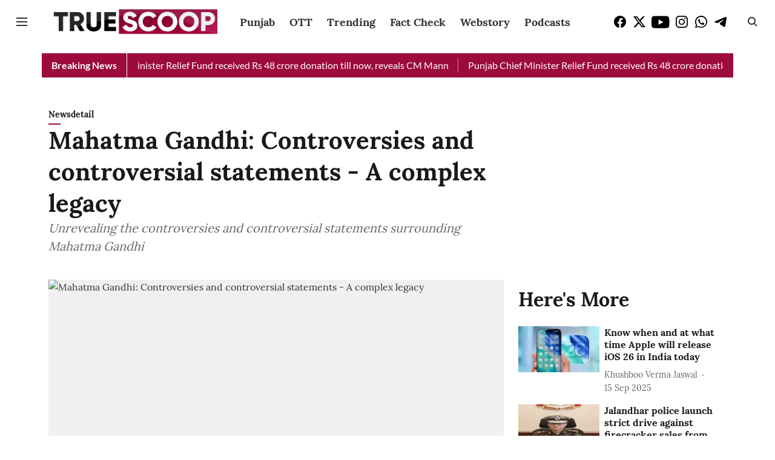

--- FILE ---
content_type: text/html; charset=utf-8
request_url: https://www.truescoopnews.com/newsdetail/mahatma-gandhi-controversies-and-controversial-statements-a-complex-legacy
body_size: 64299
content:
<!DOCTYPE html>
<html lang="en" dir="ltr">
<head>
    <meta charset="utf-8"/>
    <title>Mahatma Gandhi: Controversies and controversial statements - A complex legacy</title><link rel="canonical" href="https://www.truescoopnews.com/newsdetail/mahatma-gandhi-controversies-and-controversial-statements-a-complex-legacy"/><meta name="author" content="Admin"/><meta name="news_keywords" content="legacy,India-News,India-News-Today,India-News-Live,India-Live-Updates,Mahatma-Gandhi,Mahatma-Gandhi-Jayanti,Mahatma-Gandhi-Controversies-and-Controversial-Statements,Nonviolence,Indian-Independence,20th-Century-Icon,Gandhis-Legacy,Civil-Disobedience,Independence-Movement,Gandhian-Principles"/><meta name="description" content="Unrevealing the controversies and controversial statements surrounding Mahatma Gandhi"/><meta name="title" content="Mahatma Gandhi: Controversies and controversial statements - A complex legacy"/><meta name="keywords" content="legacy,India-News,India-News-Today,India-News-Live,India-Live-Updates,Mahatma-Gandhi,Mahatma-Gandhi-Jayanti,Mahatma-Gandhi-Controversies-and-Controversial-Statements,Nonviolence,Indian-Independence,20th-Century-Icon,Gandhis-Legacy,Civil-Disobedience,Independence-Movement,Gandhian-Principles"/><meta property="og:type" content="article"/><meta property="og:url" content="https://www.truescoopnews.com/newsdetail/mahatma-gandhi-controversies-and-controversial-statements-a-complex-legacy"/><meta property="og:title" content="Mahatma Gandhi: Controversies and controversial statements - A complex legacy"/><meta property="og:description" content="Mahatma Gandhi, an iconic figure of the 20th century, is celebrated worldwide for his dedication to nonviolence and his pivotal role in India’s struggle for ind"/><meta name="twitter:card" content="summary_large_image"/><meta name="twitter:title" content="Mahatma Gandhi: Controversies and controversial statements - A complex legacy"/><meta name="twitter:description" content="Mahatma Gandhi, an iconic figure of the 20th century, is celebrated worldwide for his dedication to nonviolence and his pivotal role in India’s struggle for ind"/><meta name="robots" content="max-image-preview:large"/><meta name="twitter:image" content="https://media.assettype.com/truescoopnews%2Fimport%2Fnews%2Fnewsinner_20230930055520_1.jpg?w=1200&amp;ar=40%3A21&amp;auto=format%2Ccompress&amp;ogImage=true&amp;mode=crop&amp;enlarge=true&amp;overlay=false&amp;overlay_position=bottom&amp;overlay_width=100"/><meta property="twitter:image:alt" content="Mahatma Gandhi: Controversies and controversial statements - A complex legacy"/><meta property="og:image" content="https://media.assettype.com/truescoopnews%2Fimport%2Fnews%2Fnewsinner_20230930055520_1.jpg?w=1200&amp;ar=40%3A21&amp;auto=format%2Ccompress&amp;ogImage=true&amp;mode=crop&amp;enlarge=true&amp;overlay=false&amp;overlay_position=bottom&amp;overlay_width=100"/><meta property="og:image:width" content="1200"/><meta property="og:image:alt" content="Mahatma Gandhi: Controversies and controversial statements - A complex legacy"/><meta name="twitter:creator" content="migrator"/><meta name="twitter:site" content="@TrueScoopNews"/><meta name="twitter:domain" content="https://www.truescoopnews.com"/><meta property="fb:app_id" content="1295967431984730"/><meta property="og:site_name" content="True Scoop"/><script type="application/ld+json">{"@context":"http://schema.org","@type":"BreadcrumbList","itemListElement":[{"@type":"ListItem","position":1,"name":"Home","item":"https://www.truescoopnews.com"},{"@type":"ListItem","position":2,"name":"Newsdetail","item":"https://www.truescoopnews.com/newsdetail"},{"@type":"ListItem","position":3,"name":"Mahatma Gandhi: Controversies and controversial statements - A complex legacy","item":"https://www.truescoopnews.com/newsdetail/mahatma-gandhi-controversies-and-controversial-statements-a-complex-legacy"}]}</script><meta/><script type="application/ld+json">{"headline":"Mahatma Gandhi: Controversies and controversial statements - A complex legacy","image":[{"@type":"ImageObject","url":"https://media.assettype.com/truescoopnews/import/news/newsinner_20230930055520_1.jpg?w=1200&h=675&auto=format%2Ccompress&fit=max&enlarge=true","width":"1200","height":"675"},{"@type":"ImageObject","url":"https://media.assettype.com/truescoopnews/import/news/newsinner_20230930055520_1.jpg?w=1200&h=900&auto=format%2Ccompress&fit=max&enlarge=true","width":"1200","height":"900"},{"@type":"ImageObject","url":"https://media.assettype.com/truescoopnews/import/news/newsinner_20230930055520_1.jpg?w=1200&h=1200&auto=format%2Ccompress&fit=max&enlarge=true","width":"1200","height":"1200"}],"url":"https://www.truescoopnews.com/newsdetail/mahatma-gandhi-controversies-and-controversial-statements-a-complex-legacy","datePublished":"2023-09-30T05:36:00Z","mainEntityOfPage":{"@type":"WebPage","@id":"https://www.truescoopnews.com/newsdetail/mahatma-gandhi-controversies-and-controversial-statements-a-complex-legacy"},"publisher":{"@type":"Organization","@context":"http://schema.org","name":"True Scoop","url":"https://www.truescoopnews.com","logo":{"@context":"http://schema.org","@type":"ImageObject","author":"truescoopnews","contentUrl":"https://images.assettype.com/truescoopnews/2025-07-10/i2470jxe/Logo-TSN-with-Space-TOP-Bottom.png","url":"https://images.assettype.com/truescoopnews/2025-07-10/i2470jxe/Logo-TSN-with-Space-TOP-Bottom.png","name":"logo","width":"","height":""},"sameAs":["https://www.facebook.com/TrueScoopNews/","https://x.com/TrueScoopNews","https://www.youtube.com/TrueScoopTV","https://www.instagram.com/truescoop/","https://chat.whatsapp.com/Kjiv20c2sHoDAyRRyUfzy6","https://t.me/truescoopnews"],"id":"https://www.truescoopnews.com"},"author":[{"@type":"Person","givenName":"Admin","name":"Admin","url":"https://www.truescoopnews.com/author/admin"}],"keywords":"","thumbnailUrl":"https://media.assettype.com/truescoopnews/import/news/newsinner_20230930055520_1.jpg?w=1200&h=675&auto=format%2Ccompress&fit=max&enlarge=true","articleBody":"Mahatma Gandhi, an iconic figure of the 20th century, is celebrated worldwide for his dedication to nonviolence and his pivotal role in India’s struggle for independence. However, his legacy is not without its controversies and statements that have sparked debate and discussion over the years.   .The legacy of nonviolence   .Gandhi’s most enduring legacy remains his unwavering commitment to nonviolence or “Ahimsa.” His philosophy inspired civil rights movements globally, including Martin Luther King Jr.’s struggle for racial equality in the United States.   .The core principle   .Gandhi’s belief in nonviolence guided his actions and decisions throughout his life. His Salt March and fasts unto death are emblematic of his dedication to peaceful resistance.   .Fact 1   .Controversy over nonviolence: While many lauded his nonviolent approach, some critics argue that his philosophy was impractical and ineffective in all situations.   .Controversial statements   .Gandhi’s outspoken nature led to controversial statements, some of which were perceived as insensitive or politically incorrect.   .The “Harijan” controversy   .Gandhi referred to the Dalits, formerly known as “Untouchables,” as “Harijans” or “Children of God.” While his intention was to uplift their status, some criticized this term as patronizing.   .Fact 2   .Critique of “Harijan” Term: Critics argue that the term reinforced the caste system and did not address the underlying discrimination.   .Views on sexuality and celibacy   .Gandhi’s views on sexuality and celibacy have also stirred controversy.   .Also Read: Inspiring facts about Mahatma Gandhi: A legacy that transcends time.Fact 3   .Experiments with celibacy: He conducted experiments with celibacy as a means of spiritual growth, which included sleeping next to young women as a test of his self-control.   .Fact 4   .Critique of experiments: These experiments have been debated, with some viewing them as questionable and others as expressions of his dedication to self-discipline.   .Political statements   .Gandhi made political statements that have faced scrutiny.   .Pacifism during World War II   .During World War II, Gandhi’s stance of nonviolence led him to oppose Indian involvement, which generated controversy among those who believed in supporting the Allied forces.   .Fact 5   .Controversy over World War II stance: Critics argued that Gandhi’s position could have potentially hindered the Indian independence movement.   .Conclusion: A complex figure   .Mahatma Gandhi’s legacy is marked by his dedication to justice, nonviolence, and social change. While controversies and controversial statements exist, they should be viewed within the context of his life’s work and the challenging times in which he lived.   ","dateCreated":"2023-09-30T05:36:00Z","dateModified":"2023-10-03T06:11:55Z","name":"Mahatma Gandhi: Controversies and controversial statements - A complex legacy","isPartOf":{"@type":"WebPage","url":"https://www.truescoopnews.com/newsdetail/mahatma-gandhi-controversies-and-controversial-statements-a-complex-legacy","primaryImageOfPage":{"@type":"ImageObject","url":"https://media.assettype.com/truescoopnews/import/news/newsinner_20230930055520_1.jpg?w=1200&h=675&auto=format%2Ccompress&fit=max&enlarge=true","width":"1200","height":"675"}},"articleSection":"Newsdetail","alternativeHeadline":"","description":null,"@type":"NewsArticle","@context":"http://schema.org"}</script><link rel="amphtml" href="https://www.truescoopnews.com/amp/story/newsdetail/mahatma-gandhi-controversies-and-controversial-statements-a-complex-legacy"/>
    <link href="/manifest.json" rel="manifest">
    <link rel="icon" href="/favicon.ico" type="image/x-icon">
    <meta content="width=device-width, initial-scale=1" name="viewport">
    <meta name="apple-mobile-web-app-capable" content="yes">
    <meta name="apple-mobile-web-app-status-bar-style" content="black">
    <meta name="apple-mobile-web-app-title" content="truescoopnews">
    <meta name="theme-color" content="#ffffff">

    

    
  
<script type="application/javascript">
  (() => setTimeout(() => {
    const scriptTag = document.createElement("script");
    scriptTag.setAttribute("src", "https://cdn.onesignal.com/sdks/OneSignalSDK.js");
    scriptTag.setAttribute("async", "true");
    const head = document.head;
    head.insertBefore(scriptTag, head.firstElementChild);
  }, 8000))();
  
  var OneSignal = OneSignal || [];
  OneSignal.push(function() {
    OneSignal.init({
      appId: "1057bb92-5909-4055-9e5f-43283acb904a",
      notifyButton: {
        enable: true
      },
      autoRegister: true,
      persistNotification: false,
      safari_web_id: ""
    });
  });

  OneSignal.push(function() {
    OneSignal.sendTag("truescoopnews-breaking-news", "true").then(function(tagsSent) {
      console.info("Onesignal tags sent --> ", tagsSent);
    });
  });
</script>




            

    <link data-react-helmet="true" rel="preload" as="image" imagesrcset="//media.assettype.com/truescoopnews%2Fimport%2Fnews%2Fnewsinner_20230930055520_1.jpg?w=480&amp;auto=format%2Ccompress&amp;fit=max 480w,//media.assettype.com/truescoopnews%2Fimport%2Fnews%2Fnewsinner_20230930055520_1.jpg?w=640&amp;auto=format%2Ccompress&amp;fit=max 640w,//media.assettype.com/truescoopnews%2Fimport%2Fnews%2Fnewsinner_20230930055520_1.jpg?w=768&amp;auto=format%2Ccompress&amp;fit=max 768w,//media.assettype.com/truescoopnews%2Fimport%2Fnews%2Fnewsinner_20230930055520_1.jpg?w=1024&amp;auto=format%2Ccompress&amp;fit=max 1024w,//media.assettype.com/truescoopnews%2Fimport%2Fnews%2Fnewsinner_20230930055520_1.jpg?w=1200&amp;auto=format%2Ccompress&amp;fit=max 1200w" imagesizes="(max-width: 768px) 100vw, 50vw"/>
    <!-- Styles for CLS start-->
    <style>
        :root {
            --logoWidth: 122px;
            --logoHeight: 32px;
        }
        .header-height {
            height: 48px !important;
        }
        .sticky-header-height {
            height:  48px !important;
        }
        .logoHeight {
            max-height: 32px !important;
            max-width: 122px !important;
        }
        @media (min-width: 768px) {
            :root {
                --logoWidth: 300px;
                --logoHeight: 56px;
            }
            .header-height {
                height: 72px !important;
            }
            .sticky-header-height {
                height: 64px !important;
            }
            .logoHeight {
                max-height: 56px !important;
                max-width: 300px !important;
            }
        }
    </style>
   <!-- Styles for CLS end-->

    <style>
         
        @font-face {
  font-display: swap;
  font-family: Lora;
  font-style: normal;
  font-weight: 400;
  src: local("Lora Regular"), local("Lora-Regular"),
    url(https://fonts.gstatic.com/s/lora/v12/0QIvMX1D_JOuMwf7I-NP.woff2) format("woff2"),
    url(https://fonts.gstatic.com/s/lora/v12/0QIvMX1D_JOuMwr7JQ.woff) format("woff");
  unicode-range: U+0460-052F, U+1C80-1C88, U+20B4, U+2DE0-2DFF, U+A640-A69F, U+FE2E-FE2F;
}
@font-face {
  font-display: swap;
  font-family: Lora;
  font-style: normal;
  font-weight: 400;
  src: local("Lora Regular"), local("Lora-Regular"),
    url(https://fonts.gstatic.com/s/lora/v12/0QIvMX1D_JOuMw77I-NP.woff2) format("woff2"),
    url(https://fonts.gstatic.com/s/lora/v12/0QIvMX1D_JOuMwr7JQ.woff) format("woff");
  unicode-range: U+0400-045F, U+0490-0491, U+04B0-04B1, U+2116;
}
@font-face {
  font-display: swap;
  font-family: Lora;
  font-style: normal;
  font-weight: 400;
  src: local("Lora Regular"), local("Lora-Regular"),
    url(https://fonts.gstatic.com/s/lora/v12/0QIvMX1D_JOuMwX7I-NP.woff2) format("woff2"),
    url(https://fonts.gstatic.com/s/lora/v12/0QIvMX1D_JOuMwr7JQ.woff) format("woff");
  unicode-range: U+0102-0103, U+0110-0111, U+1EA0-1EF9, U+20AB;
}
@font-face {
  font-display: swap;
  font-family: Lora;
  font-style: normal;
  font-weight: 400;
  src: local("Lora Regular"), local("Lora-Regular"),
    url(https://fonts.gstatic.com/s/lora/v12/0QIvMX1D_JOuMwT7I-NP.woff2) format("woff2"),
    url(https://fonts.gstatic.com/s/lora/v12/0QIvMX1D_JOuMwr7JQ.woff) format("woff");
  unicode-range: U+0100-024F, U+0259, U+1E00-1EFF, U+2020, U+20A0-20AB, U+20AD-20CF, U+2113, U+2C60-2C7F, U+A720-A7FF;
}
@font-face {
  font-display: swap;
  font-family: Lora;
  font-style: normal;
  font-weight: 400;
  src: local("Lora Regular"), local("Lora-Regular"),
    url(https://fonts.gstatic.com/s/lora/v12/0QIvMX1D_JOuMwr7Iw.woff2) format("woff2"),
    url(https://fonts.gstatic.com/s/lora/v12/0QIvMX1D_JOuMwr7JQ.woff) format("woff");
  unicode-range: U+0000-00FF, U+0131, U+0152-0153, U+02BB-02BC, U+02C6, U+02DA, U+02DC, U+2000-206F, U+2074, U+20AC,
    U+2122, U+2191, U+2193, U+2212, U+2215, U+FEFF, U+FFFD;
}
@font-face {
  font-display: swap;
  font-family: Lora;
  font-style: normal;
  font-weight: 700;
  src: local("Lora Bold"), local("Lora-Bold"),
    url(https://fonts.gstatic.com/s/lora/v12/0QIgMX1D_JOuO7HeNtFumsmv.woff2) format("woff2"),
    url(https://fonts.gstatic.com/s/lora/v12/0QIgMX1D_JOuO7HeNtxunA.woff) format("woff");
  unicode-range: U+0460-052F, U+1C80-1C88, U+20B4, U+2DE0-2DFF, U+A640-A69F, U+FE2E-FE2F;
}
@font-face {
  font-display: swap;
  font-family: Lora;
  font-style: normal;
  font-weight: 700;
  src: local("Lora Bold"), local("Lora-Bold"),
    url(https://fonts.gstatic.com/s/lora/v12/0QIgMX1D_JOuO7HeNthumsmv.woff2) format("woff2"),
    url(https://fonts.gstatic.com/s/lora/v12/0QIgMX1D_JOuO7HeNtxunA.woff) format("woff");
  unicode-range: U+0400-045F, U+0490-0491, U+04B0-04B1, U+2116;
}
@font-face {
  font-display: swap;
  font-family: Lora;
  font-style: normal;
  font-weight: 700;
  src: local("Lora Bold"), local("Lora-Bold"),
    url(https://fonts.gstatic.com/s/lora/v12/0QIgMX1D_JOuO7HeNtNumsmv.woff2) format("woff2"),
    url(https://fonts.gstatic.com/s/lora/v12/0QIgMX1D_JOuO7HeNtxunA.woff) format("woff");
  unicode-range: U+0102-0103, U+0110-0111, U+1EA0-1EF9, U+20AB;
}
@font-face {
  font-display: swap;
  font-family: Lora;
  font-style: normal;
  font-weight: 700;
  src: local("Lora Bold"), local("Lora-Bold"),
    url(https://fonts.gstatic.com/s/lora/v12/0QIgMX1D_JOuO7HeNtJumsmv.woff2) format("woff2"),
    url(https://fonts.gstatic.com/s/lora/v12/0QIgMX1D_JOuO7HeNtxunA.woff) format("woff");
  unicode-range: U+0100-024F, U+0259, U+1E00-1EFF, U+2020, U+20A0-20AB, U+20AD-20CF, U+2113, U+2C60-2C7F, U+A720-A7FF;
}
@font-face {
  font-display: swap;
  font-family: Lora;
  font-style: normal;
  font-weight: 700;
  src: local("Lora Bold"), local("Lora-Bold"),
    url(https://fonts.gstatic.com/s/lora/v12/0QIgMX1D_JOuO7HeNtxumg.woff2) format("woff2"),
    url(https://fonts.gstatic.com/s/lora/v12/0QIgMX1D_JOuO7HeNtxunA.woff) format("woff");
  unicode-range: U+0000-00FF, U+0131, U+0152-0153, U+02BB-02BC, U+02C6, U+02DA, U+02DC, U+2000-206F, U+2074, U+20AC,
    U+2122, U+2191, U+2193, U+2212, U+2215, U+FEFF, U+FFFD;
}
@font-face {
  font-display: swap;
  font-family: Lato;
  font-style: normal;
  font-weight: 400;
  src: local("Lato Regular"), local("Lato-Regular"),
    url(https://fonts.gstatic.com/s/lato/v14/S6uyw4BMUTPHjxAwXjeu.woff2) format("woff2"),
    url(https://fonts.gstatic.com/s/lato/v14/S6uyw4BMUTPHjx4wWA.woff) format("woff");
  unicode-range: U+0100-024F, U+0259, U+1E00-1EFF, U+2020, U+20A0-20AB, U+20AD-20CF, U+2113, U+2C60-2C7F, U+A720-A7FF;
}
@font-face {
  font-display: swap;
  font-family: Lato;
  font-style: normal;
  font-weight: 400;
  src: local("Lato Regular"), local("Lato-Regular"),
    url(https://fonts.gstatic.com/s/lato/v14/S6uyw4BMUTPHjx4wXg.woff2) format("woff2"),
    url(https://fonts.gstatic.com/s/lato/v14/S6uyw4BMUTPHjx4wWA.woff) format("woff");
  unicode-range: U+0000-00FF, U+0131, U+0152-0153, U+02BB-02BC, U+02C6, U+02DA, U+02DC, U+2000-206F, U+2074, U+20AC,
    U+2122, U+2191, U+2193, U+2212, U+2215, U+FEFF, U+FFFD;
}
@font-face {
  font-display: swap;
  font-family: Lato;
  font-style: normal;
  font-weight: 700;
  src: local("Lato Bold"), local("Lato-Bold"),
    url(https://fonts.gstatic.com/s/lato/v14/S6u9w4BMUTPHh6UVSwaPGR_p.woff2) format("woff2"),
    url(https://fonts.gstatic.com/s/lato/v14/S6u9w4BMUTPHh6UVSwiPHw.woff) format("woff");
  unicode-range: U+0100-024F, U+0259, U+1E00-1EFF, U+2020, U+20A0-20AB, U+20AD-20CF, U+2113, U+2C60-2C7F, U+A720-A7FF;
}
@font-face {
  font-display: swap;
  font-family: Lato;
  font-style: normal;
  font-weight: 700;
  src: local("Lato Bold"), local("Lato-Bold"),
    url(https://fonts.gstatic.com/s/lato/v14/S6u9w4BMUTPHh6UVSwiPGQ.woff2) format("woff2"),
    url(https://fonts.gstatic.com/s/lato/v14/S6u9w4BMUTPHh6UVSwiPHw.woff) format("woff");
  unicode-range: U+0000-00FF, U+0131, U+0152-0153, U+02BB-02BC, U+02C6, U+02DA, U+02DC, U+2000-206F, U+2074, U+20AC,
    U+2122, U+2191, U+2193, U+2212, U+2215, U+FEFF, U+FFFD;
}

        
        body.fonts-loaded {--primaryFont: "Lora", -apple-system, BlinkMacSystemFont, 'Segoe UI', 'Roboto', 'Oxygen', 'Ubuntu', 'Cantarell',
  'Fira Sans', 'Droid Sans', 'Helvetica Neue', sans-serif;--secondaryFont: "Lato", -apple-system, BlinkMacSystemFont, 'Segoe UI', 'Roboto', 'Oxygen', 'Ubuntu', 'Cantarell',
  'Fira Sans', 'Droid Sans', 'Helvetica Neue', sans-serif;--fontsize-larger: 24px;--fontsize-halfjumbo: 32px;--fontsize-largest: 29px;--fontsize-smaller: 11px;--fontsize-small: 13px;--fontsize-medium: 16px;}
        #sw-wrapper{position:fixed;background-color:#fff;align-items:center;margin:0 40px 48px;width:294px;height:248px;box-shadow:0 0 10px 0 rgba(0,0,0,.19);bottom:0;z-index:1001;flex-direction:column;display:none;right:0}.sw-app{font-weight:700;text-transform:capitalize}.sw-url{color:#858585;font-size:12px}#sw-wrapper .sw-wrapper--image{width:56px;margin-bottom:10px}#sw-wrapper #service-worker-popup{position:absolute;border:0;border-radius:0;bottom:32px;background-color:var(--primaryColor,#2c61ad)}#sw-wrapper #close-dialog{align-self:flex-end;border:0;background-color:transparent;color:var(--primaryColor,#000);padding:12px}#sw-wrapper #close-dialog svg{width:24px}@media (min-width:320px) and (max-width:767px){#sw-wrapper{position:fixed;background-color:#fff;width:100%;align-items:center;justify-content:start;height:248px;bottom:0;z-index:1001;flex-direction:column;margin:0}}
        </style>
    <style>
        /*! normalize.css v7.0.0 | MIT License | github.com/necolas/normalize.css */html{-ms-text-size-adjust:100%;-webkit-text-size-adjust:100%;line-height:1.15}article,aside,footer,header,nav,section{display:block}h1{font-size:2em;margin:.67em 0}figcaption,figure,main{display:block}figure{margin:1em 40px}hr{box-sizing:content-box;height:0;overflow:visible}pre{font-family:monospace;font-size:1em}a{-webkit-text-decoration-skip:objects;background-color:transparent}abbr[title]{border-bottom:none;text-decoration:underline;text-decoration:underline dotted}b,strong{font-weight:bolder}code,kbd,samp{font-family:monospace;font-size:1em}dfn{font-style:italic}mark{background-color:#ff0;color:#000}small{font-size:80%}sub,sup{font-size:75%;line-height:0;position:relative;vertical-align:baseline}sub{bottom:-.25em}sup{top:-.5em}audio,video{display:inline-block}audio:not([controls]){display:none;height:0}img{border-style:none}svg:not(:root){overflow:hidden}button,input,optgroup,select,textarea{font-family:var(--primaryFont);font-size:100%;line-height:1.15;margin:0}button,input{overflow:visible}button,select{text-transform:none}[type=reset],[type=submit],button,html [type=button]{-webkit-appearance:button}[type=button]::-moz-focus-inner,[type=reset]::-moz-focus-inner,[type=submit]::-moz-focus-inner,button::-moz-focus-inner{border-style:none;padding:0}[type=button]:-moz-focusring,[type=reset]:-moz-focusring,[type=submit]:-moz-focusring,button:-moz-focusring{outline:1px dotted ButtonText}fieldset{padding:.35em .75em .625em}legend{box-sizing:border-box;color:inherit;display:table;max-width:100%;padding:0;white-space:normal}progress{display:inline-block;vertical-align:baseline}textarea{overflow:auto}[type=checkbox],[type=radio]{box-sizing:border-box;padding:0}[type=number]::-webkit-inner-spin-button,[type=number]::-webkit-outer-spin-button{height:auto}[type=search]{-webkit-appearance:textfield;outline-offset:-2px}[type=search]::-webkit-search-cancel-button,[type=search]::-webkit-search-decoration{-webkit-appearance:none}::-webkit-file-upload-button{-webkit-appearance:button;font:inherit}details,menu{display:block}summary{display:list-item}canvas{display:inline-block}[hidden],template{display:none}:root{--transparentBlack:rgba(53,53,53,.5);--blackTransparent:rgba(0,0,0,.2);--rgbBlack:0,0,0;--rgbWhite:255,255,255;--white:#fff;--black:#000;--shaded-grey:#6f6d70;--base-blue:#2f73e4;--slighty-darker-blue:#4860bc;--gray-light:#818181;--grey:#dadada;--light-blue:#e7e7f6;--orange:#e84646;--light-gray:#333;--off-grey:#dadee1;--lighter-gray:#797979;--darkest-gray:#333;--darker-gray:#313131;--faded-gray:#0f0f0f;--red:#ff7171;--bright-red:#de0c0b;--blue:#023048;--gray:#5c5c5c;--gray-darkest:#232323;--gray-lighter:#a4a4a4;--gray-lightest:#e9e6e6;--facebook:#4e71a8;--twitter:#1cb7eb;--linkedin:#0077b5;--whatsapp:#25d366;--concrete:#f2f2f2;--tundora:#4c4c4c;--greyBlack:#464646;--gray-whiter:#d8d8d8;--gray-white-fa:#fafafa;--lightBlue:#5094fb;--whitest:#eaeaea;--darkBlue:#132437;--paragraphColor:#4d4d4d;--success:#2dbe65;--defaultDarkBackground:#262626;--defaultDarkBorder:rgba(161,175,194,.1);--font-size-smaller:12px;--font-size-small:14px;--font-size-base:16px;--font-size-medium:18px;--fontsize-large:24px;--fontsize-larger:32px;--oneColWidth:73px;--sevenColWidth:655px;--outerSpace:calc(50vw - 594px);--headerWidth:122px;--headerLargeWidth:190px;--headerHeight:32px;--bold:bold;--normal:normal}@media (min-width:768px){:root{--headerWidth:300px;--headerHeight:56px;--headerLargeWidth:300px}}html{font-size:100%}body{font-family:var(--primaryFont);font-size:1rem;font-weight:400;line-height:var(--bodyLineHeight);text-rendering:auto}h1,h2,h3,h4,h5,h6,ol,p,ul{font-weight:400;margin:0;padding:0}h1{font-size:2.25rem;font-weight:300;line-height:1.38889rem}h1,h2{font-family:var(--primaryFont)}h2{font-size:2rem;line-height:2.22222rem;padding:.75rem 0 .5rem}h3{font-family:var(--primaryFont);font-size:1.8125rem;line-height:1.24138rem;word-break:normal}h4{font-size:1.5rem}h4,h5{font-weight:700;line-height:1.33333rem}h5{font-size:1.125rem}h6{font-size:.8125rem;line-height:1.23077rem}p{font-size:1rem;line-height:var(--bodyLineHeight)}li,p{font-family:var(--primaryFont)}:root{--zIndex-60:600;--zIndex-header-item:601;--zIndex-social:499;--zIndex-social-popup:1000;--zIndex-sub-menu:9;--zIndex-99:99;--zIndex-search:999;--zIndex-menu:2;--zIndex-loader-overlay:1100}.play-icon{position:relative}.play-icon:after,.play-icon:before{content:"";display:block;left:50%;position:absolute;top:50%;transform:translateX(-50%) translateY(-50%)}.play-icon:before{background:#000;border-radius:50%;height:46px;opacity:.8;width:46px;z-index:10}@media (min-width:768px){.play-icon:before{height:60px;width:60px}}.play-icon:after{border-bottom:7px solid transparent;border-left:11px solid #fff;border-top:7px solid transparent;height:0;margin-left:2px;width:0;z-index:11}@media (min-width:768px){.play-icon:after{border-bottom:9px solid transparent;border-left:15px solid #fff;border-top:9px solid transparent}}.play-icon--small:before{height:46px;width:46px}@media (min-width:768px){.play-icon--small:before{height:46px;width:46px}}.play-icon--small:after{border-bottom:7px solid transparent;border-left:11px solid #fff;border-top:7px solid transparent}@media (min-width:768px){.play-icon--small:after{border-bottom:9px solid transparent;border-left:15px solid #fff;border-top:9px solid transparent}}.play-icon--medium:before{height:46px;width:46px}@media (min-width:768px){.play-icon--medium:before{height:65px;width:65px}}.play-icon--medium:after{border-bottom:7px solid transparent;border-left:11px solid #fff;border-top:7px solid transparent}@media (min-width:768px){.play-icon--medium:after{border-bottom:13px solid transparent;border-left:20px solid #fff;border-top:13px solid transparent}}.play-icon--large:before{height:46px;width:46px}@media (min-width:768px){.play-icon--large:before{height:100px;width:100px}}.play-icon--large:after{border-bottom:7px solid transparent;border-left:11px solid #fff;border-top:7px solid transparent}@media (min-width:768px){.play-icon--large:after{border-bottom:15px solid transparent;border-left:22px solid #fff;border-top:15px solid transparent}}.component-wrapper{overflow:auto;padding:32px 15px}.component-wrapper,.maxwidth-wrapper{margin-left:auto;margin-right:auto;max-width:1172px}.component-wrapper-fluid{margin-bottom:15px}@media (min-width:768px){.component-wrapper-fluid{padding-top:15px}}.card-background-color{background-color:var(--white)}.card>:nth-child(3){clear:both;content:""}.app-ad{overflow:hidden;text-align:center;width:100%}.app-ad--vertical{padding-bottom:15px;text-align:center}@media (min-width:768px){.app-ad--vertical{text-align:right}}.app-ad--mrec .adBox,.app-ad--mrec .adbutler-wrapper{padding:30px 0}.app-ad--story-mrec .adBox,.app-ad--story-mrec .adbutler-wrapper{padding-bottom:35px}.app-ad--leaderboard .adBox,.app-ad--leaderboard .adbutler-wrapper{padding:8px}.app-ad--horizontal{clear:both}.app-ad--horizontal .adBox,.app-ad--horizontal .adbutler-wrapper{padding:15px 0}.app-ad--story-horizontal .adBox,.app-ad--story-horizontal .adbutler-wrapper{padding-bottom:25px}.app-ad--grid-horizontal{grid-column:1/4}.video-play-icon{display:block;position:relative}.video-play-icon:before{background-size:88px;content:"";display:block;height:90px;left:50%;position:absolute;top:50%;transform:translate(-50%,-50%);width:90px;z-index:10}.qt-button{border-radius:100px;color:#fff;font-family:var(--primaryFont);font-size:1rem;font-weight:300;padding:10px 28px;text-align:center}.qt-button:hover{cursor:pointer}.qt-button--primary{background:#2f73e4}.qt-button--secondary{background:#2f73e4;border:1px solid #fff}.qt-button--transparent{background:transparent;border:2px solid #2f73e4;color:#2f73e4}.overlay{background:rgba(0,0,0,.09);display:none;height:100%;left:0;position:fixed;top:0;width:100%;z-index:600}.overlay--active{display:block}.sidebar{height:100%;left:0;overflow:scroll;padding:50px 48px;position:fixed;top:0;transform:translateX(-100%);transition:transform 375ms cubic-bezier(0,0,.2,1);width:100%;z-index:601}@media (min-width:768px){.sidebar{width:445px}}.sidebar.open{background-color:var(--headerBackgroundColor,#fff);color:var(--headerTextColor,#333);transform:translateX(0);transition:transform 375ms cubic-bezier(.4,0,1,1)}.ltr-side-bar{left:auto;right:0;transform:translateX(100%)}.ltr-arrow{left:0;position:absolute;right:unset}.sidebar.open.ltr-side-bar{transform:translateX(0)}.sidebar__nav__logo{font-family:var(--primaryFont);font-size:2.125rem;font-weight:700;margin-bottom:60px}.sidebar__nav__logo:after,.sidebar__nav__logo:before{content:"";display:table}.sidebar__nav__logo:after{clear:both}.sidebar__nav__logo .logo{color:#2f73e4;display:inline-block;float:left;font-family:var(--primaryFont);font-size:2.125rem;font-weight:700;max-width:210px;padding:0}.sidebar__nav__logo .logo .app-logo__element{max-height:85px;object-fit:contain}.sidebar__nav__logo .close{color:var(--headerIconColor,#a9a9a9);cursor:pointer;float:right;font-weight:300;height:22px;position:relative;top:16px;width:22px}.sidebar__social li{display:inline-block}.sidebar__social li a{margin-right:25px}ul.sidebar__info{border-top:2px solid #2f73e4;margin:0 0 50px;padding-top:30px}ul.sidebar__info li a{font-size:1.375rem!important;font-weight:300}ul.submenu li a{color:var(--headerTextColor,#a9a9a9);font-size:1.375rem;padding-bottom:25px}.sidebar__nav{font-family:var(--primaryFont)}.sidebar__nav ul{list-style:none;margin:0;padding:0}.sidebar__nav ul li{clear:both}.sidebar__nav ul li a,.sidebar__nav ul li span{cursor:pointer;display:block;font-size:1.625rem;font-weight:300;padding-bottom:30px}.sidebar__nav ul li a:hover,.sidebar__nav ul li span:hover{color:var(--headerIconColor,#a9a9a9)}.sidebar__nav ul li.has--submenu .submenu-arrow{float:right}.sidebar__nav ul li.has--submenu a,.sidebar__nav ul li.has--submenu div{display:flex;justify-content:space-between}.sidebar__nav ul li.has--submenu .submenu-arrow:after{border-style:solid;border-width:.07em .07em 0 0;color:#9e9e9e;content:"";display:inline-block;float:right;height:.45em;position:relative;top:.45em;transform:rotate(135deg);transition:transform .3s;vertical-align:top;width:.45em;will-change:transform}.sidebar__nav ul li.has--submenu.open .submenu-arrow:after{top:.65em;transform:rotate(315deg)}ul.submenu li a:hover{color:var(--headerIconColor,#a9a9a9)}ul.submenu{display:none;padding-left:38px}input,ul.submenu--show{display:block}input{background:#fff;border:none;border-radius:4px;color:#a3a3a3;font-weight:300;padding:10px 15px;width:100%}button{border-radius:100px;color:#fff;font-size:1rem;padding:10px 27px}.qt-search{align-items:center;display:flex;position:relative}.qt-search__form-wrapper{width:100%}.qt-search__form-wrapper form input{background-color:transparent;border-bottom:1px solid #d8d8d8;border-radius:0;font-size:32px;font-weight:700;opacity:.5;outline:none;padding:8px 0}.qt-search__form .search-icon{background:transparent;border:none;cursor:pointer;height:24px;outline:none;position:absolute;right:0;top:0;width:24px}html[dir=rtl] .search-icon{left:0;right:auto}.loader-overlay-container{align-items:center;background-color:rgba(0,0,0,.8);bottom:0;display:flex;flex-direction:column-reverse;justify-content:center;left:0;position:fixed;right:0;top:0;z-index:var(--zIndex-loader-overlay)}.spinning-loader{animation:spinAnimation 1.1s ease infinite;border-radius:50%;font-size:10px;height:1em;position:relative;text-indent:-9999em;transform:translateZ(0);width:1em}@keyframes spinAnimation{0%,to{box-shadow:0 -2.6em 0 0 var(--white),1.8em -1.8em 0 0 var(--blackTransparent),2.5em 0 0 0 var(--blackTransparent),1.75em 1.75em 0 0 var(--blackTransparent),0 2.5em 0 0 var(--blackTransparent),-1.8em 1.8em 0 0 var(--blackTransparent),-2.6em 0 0 0 hsla(0,0%,100%,.5),-1.8em -1.8em 0 0 hsla(0,0%,100%,.7)}12.5%{box-shadow:0 -2.6em 0 0 hsla(0,0%,100%,.7),1.8em -1.8em 0 0 var(--white),2.5em 0 0 0 var(--blackTransparent),1.75em 1.75em 0 0 var(--blackTransparent),0 2.5em 0 0 var(--blackTransparent),-1.8em 1.8em 0 0 var(--blackTransparent),-2.6em 0 0 0 var(--blackTransparent),-1.8em -1.8em 0 0 hsla(0,0%,100%,.5)}25%{box-shadow:0 -2.6em 0 0 hsla(0,0%,100%,.5),1.8em -1.8em 0 0 hsla(0,0%,100%,.7),2.5em 0 0 0 var(--white),1.75em 1.75em 0 0 var(--blackTransparent),0 2.5em 0 0 var(--blackTransparent),-1.8em 1.8em 0 0 var(--blackTransparent),-2.6em 0 0 0 var(--blackTransparent),-1.8em -1.8em 0 0 var(--blackTransparent)}37.5%{box-shadow:0 -2.6em 0 0 var(--blackTransparent),1.8em -1.8em 0 0 hsla(0,0%,100%,.5),2.5em 0 0 0 hsla(0,0%,100%,.7),1.75em 1.75em 0 0 var(--white),0 2.5em 0 0 var(--blackTransparent),-1.8em 1.8em 0 0 var(--blackTransparent),-2.6em 0 0 0 var(--blackTransparent),-1.8em -1.8em 0 0 var(--blackTransparent)}50%{box-shadow:0 -2.6em 0 0 var(--blackTransparent),1.8em -1.8em 0 0 var(--blackTransparent),2.5em 0 0 0 hsla(0,0%,100%,.5),1.75em 1.75em 0 0 hsla(0,0%,100%,.7),0 2.5em 0 0 var(--white),-1.8em 1.8em 0 0 var(--blackTransparent),-2.6em 0 0 0 var(--blackTransparent),-1.8em -1.8em 0 0 var(--blackTransparent)}62.5%{box-shadow:0 -2.6em 0 0 var(--blackTransparent),1.8em -1.8em 0 0 var(--blackTransparent),2.5em 0 0 0 var(--blackTransparent),1.75em 1.75em 0 0 hsla(0,0%,100%,.5),0 2.5em 0 0 hsla(0,0%,100%,.7),-1.8em 1.8em 0 0 var(--white),-2.6em 0 0 0 var(--blackTransparent),-1.8em -1.8em 0 0 var(--blackTransparent)}75%{box-shadow:0 -2.6em 0 0 var(--blackTransparent),1.8em -1.8em 0 0 var(--blackTransparent),2.5em 0 0 0 var(--blackTransparent),1.75em 1.75em 0 0 var(--blackTransparent),0 2.5em 0 0 hsla(0,0%,100%,.5),-1.8em 1.8em 0 0 hsla(0,0%,100%,.7),-2.6em 0 0 0 var(--white),-1.8em -1.8em 0 0 var(--blackTransparent)}87.5%{box-shadow:0 -2.6em 0 0 var(--blackTransparent),1.8em -1.8em 0 0 var(--blackTransparent),2.5em 0 0 0 var(--blackTransparent),1.75em 1.75em 0 0 var(--blackTransparent),0 2.5em 0 0 var(--blackTransparent),-1.8em 1.8em 0 0 hsla(0,0%,100%,.5),-2.6em 0 0 0 hsla(0,0%,100%,.7),-1.8em -1.8em 0 0 var(--white)}}.icon.loader{fill:var(--primaryColor);height:50px;left:calc(50% - 50px);position:fixed;top:calc(50% - 25px);width:100px}:root{--arrow-c-brand1:#ff214b;--arrow-c-brand2:#1bbb87;--arrow-c-brand3:#6fe7c0;--arrow-c-brand4:#f6f8ff;--arrow-c-brand5:#e9e9e9;--arrow-c-accent1:#2fd072;--arrow-c-accent2:#f5a623;--arrow-c-accent3:#f81010;--arrow-c-accent4:#d71212;--arrow-c-accent5:#f2f2f2;--arrow-c-accent6:#e8eaed;--arrow-c-mono1:#000;--arrow-c-mono2:rgba(0,0,0,.9);--arrow-c-mono3:rgba(0,0,0,.7);--arrow-c-mono4:rgba(0,0,0,.6);--arrow-c-mono5:rgba(0,0,0,.3);--arrow-c-mono6:rgba(0,0,0,.2);--arrow-c-mono7:rgba(0,0,0,.1);--arrow-c-invert-mono1:#fff;--arrow-c-invert-mono2:hsla(0,0%,100%,.9);--arrow-c-invert-mono3:hsla(0,0%,100%,.7);--arrow-c-invert-mono4:hsla(0,0%,100%,.6);--arrow-c-invert-mono5:hsla(0,0%,100%,.3);--arrow-c-invert-mono6:hsla(0,0%,100%,.2);--arrow-c-invert-mono7:hsla(0,0%,100%,.1);--arrow-c-invert-mono8:#dedede;--arrow-c-invert-mono9:hsla(0,0%,87%,.1);--arrow-c-dark:#0d0d0d;--arrow-c-light:#fff;--arrow-spacing-xxxs:2px;--arrow-spacing-xxs:4px;--arrow-spacing-xs:8px;--arrow-spacing-s:12px;--arrow-spacing-m:16px;--arrow-spacing-20:20px;--arrow-spacing-l:24px;--arrow-spacing-xl:32px;--arrow-spacing-28:28px;--arrow-spacing-48:48px;--arrow-spacing-40:40px;--arrow-spacing-96:96px;--arrow-fs-tiny:14px;--arrow-fs-xs:16px;--arrow-fs-s:18px;--arrow-fs-m:20px;--arrow-fs-l:24px;--arrow-fs-xl:26px;--arrow-fs-xxl:30px;--arrow-fs-huge:32px;--arrow-fs-big:40px;--arrow-fs-jumbo:54px;--arrow-fs-28:28px;--arrow-typeface-primary:-apple-system,BlinkMacSystemFont,"Helvetica Neue",Helvetica,Arial,sans-serif;--arrow-typeface-secondary:Verdana,Geneva,Tahoma,sans-serif;--arrow-sans-serif:sans-serif;--arrow-lh-1:1;--arrow-lh-2:1.2;--arrow-lh-3:1.3;--arrow-lh-4:1.4;--arrow-lh-5:1.5;--arrow-fw-light:300;--arrow-fw-normal:400;--arrow-fw-500:500;--arrow-fw-semi-bold:600;--arrow-fw-bold:700;--light-border:var(--arrow-c-invert-mono7);--dark-border:var(--arrow-c-mono7);--fallback-img:#e8e8e8;--z-index-9:9;--z-index-1:1}.arrow-component{-webkit-font-smoothing:antialiased;-moz-osx-font-smoothing:grayscale;-moz-font-feature-settings:"liga" on;font-family:var(--arrow-typeface-primary);font-weight:var(--arrow-fw-normal);text-rendering:optimizeLegibility}.arrow-component h1,.arrow-component h2,.arrow-component h3,.arrow-component h4,.arrow-component h5,.arrow-component h6,.arrow-component ol,.arrow-component ul{font-family:var(--arrow-typeface-primary)}.arrow-component li,.arrow-component p{font-size:var(--arrow-fs-xs);line-height:var(--arrow-lh-1)}.arrow-component figure{margin:0;padding:0}.arrow-component h1{font-size:var(--arrow-fs-28);font-stretch:normal;font-style:normal;font-weight:var(--arrow-fw-bold);letter-spacing:normal;line-height:var(--arrow-lh-3)}@media only screen and (min-width:768px){.arrow-component h1{font-size:var(--arrow-fs-big)}}.arrow-component h2{font-size:var(--arrow-fs-l);font-stretch:normal;font-style:normal;font-weight:var(--arrow-fw-bold);letter-spacing:normal;line-height:var(--arrow-lh-3)}@media only screen and (min-width:768px){.arrow-component h2{font-size:var(--arrow-fs-huge)}}.arrow-component h3{font-size:var(--arrow-fs-m);font-stretch:normal;font-style:normal;font-weight:var(--arrow-fw-bold);letter-spacing:normal;line-height:var(--arrow-lh-3)}@media only screen and (min-width:768px){.arrow-component h3{font-size:var(--arrow-fs-l)}}.arrow-component h4{font-size:var(--arrow-fs-s);font-stretch:normal;font-style:normal;font-weight:var(--arrow-fw-bold);letter-spacing:normal;line-height:var(--arrow-lh-3)}@media only screen and (min-width:768px){.arrow-component h4{font-size:var(--arrow-fs-m)}}.arrow-component h5{font-size:var(--arrow-fs-xs);font-stretch:normal;font-style:normal;font-weight:var(--arrow-fw-bold);letter-spacing:normal;line-height:var(--arrow-lh-3)}@media only screen and (min-width:768px){.arrow-component h5{font-size:var(--arrow-fs-s)}}.arrow-component h6{font-size:var(--arrow-fs-xs);font-weight:var(--arrow-fw-bold);line-height:var(--arrow-lh-3)}.arrow-component h6,.arrow-component p{font-stretch:normal;font-style:normal;letter-spacing:normal}.arrow-component p{font-family:var(--arrow-typeface-secondary);font-size:var(--arrow-fs-m);font-weight:400;line-height:var(--arrow-lh-5);word-break:break-word}.arrow-component.full-width-with-padding{margin-left:calc(-50vw + 50%);margin-right:calc(-50vw + 50%);padding:var(--arrow-spacing-m) calc(50vw - 50%) var(--arrow-spacing-xs) calc(50vw - 50%)}.p-alt{font-size:var(--arrow-fs-xs);font-stretch:normal;font-style:normal;font-weight:400;letter-spacing:normal;line-height:var(--arrow-lh-5)}.author-name,.time{font-weight:400}.author-name,.section-tag,.time{font-size:var(--arrow-fs-tiny);font-stretch:normal;font-style:normal;letter-spacing:normal}.section-tag{font-weight:700;line-height:normal}.arr-hidden-desktop{display:none}@media only screen and (max-width:768px){.arr-hidden-desktop{display:block}}.arr-hidden-mob{display:block}@media only screen and (max-width:768px){.arr-hidden-mob{display:none}}.arr-custom-style a{border-bottom:1px solid var(--arrow-c-mono2);color:var(--arrow-c-mono2)}.arr-story-grid{grid-column-gap:var(--arrow-spacing-l);display:grid;grid-template-columns:repeat(4,minmax(auto,150px));margin:0 12px;position:relative}@media only screen and (min-width:768px){.arr-story-grid{grid-template-columns:[grid-start] minmax(48px,auto) [container-start] repeat(12,minmax(auto,55px)) [container-end] minmax(48px,auto) [grid-end];margin:unset}}@media only screen and (min-width:768px) and (min-width:1025px){.arr-story-grid{grid-template-columns:[grid-start] minmax(56px,auto) [container-start] repeat(12,minmax(auto,73px)) [container-end] minmax(56px,auto) [grid-end]}}.content-style{display:contents}.with-rounded-corners,.with-rounded-corners img{border-radius:var(--arrow-spacing-s)}.arr-image-placeholder{background-color:#f0f0f0}.arr--share-sticky-wrapper{bottom:0;justify-items:flex-start;margin:var(--arrow-spacing-l) 0;position:absolute;right:0;top:120px}@media only screen and (min-width:1025px){.arr--share-sticky-wrapper{left:0;right:unset}}html[dir=rtl] .arr--share-sticky-wrapper{left:0;right:unset}@media only screen and (min-width:1025px){html[dir=rtl] .arr--share-sticky-wrapper{left:unset;right:0}}:root{--max-width-1172:1172px;--spacing-40:40px}body{--arrow-typeface-primary:var(--primaryFont);--arrow-typeface-secondary:var(--secondaryFont);--arrow-c-brand1:var(--primaryColor);--fallback-img:var(--primaryColor);background:#f5f5f5;color:var(--textColor);margin:0;overflow-anchor:none;overflow-x:hidden}#container{min-height:100vh;width:100%}#header-logo img,#header-logo-mobile img{align-content:center;height:var(--logoHeight);width:var(--logoWidth)}.breaking-news-wrapper{min-height:32px}@media (min-width:768px){.breaking-news-wrapper{min-height:40px}}.breaking-news-wrapper.within-container{min-height:48px}@media (min-width:768px){.breaking-news-wrapper.within-container{min-height:72px}}#row-4{max-width:1172px;min-height:100%}*{box-sizing:border-box}.container{margin:0 auto;max-width:1172px;padding:0 16px}h1{font-family:Open Sans,sans-serif;font-size:1.875rem;font-weight:800;margin:10px 0;text-transform:uppercase}h1 span{font-family:Cardo,serif;font-size:1.5rem;font-style:italic;font-weight:400;margin:0 5px;text-transform:none}.toggle{display:block;height:30px;margin:30px auto 10px;width:28px}.toggle span:after,.toggle span:before{content:"";left:0;position:absolute;top:-9px}.toggle span:after{top:9px}.toggle span{display:block;position:relative}.toggle span,.toggle span:after,.toggle span:before{backface-visibility:hidden;background-color:#000;border-radius:2px;height:5px;transition:all .3s;width:100%}.toggle.on span{background-color:transparent}.toggle.on span:before{background-color:#fff;transform:rotate(45deg) translate(5px,5px)}.toggle.on span:after{background-color:#fff;transform:rotate(-45deg) translate(7px,-8px)}.story-card__image.story-card__image--cover.set-fallback{padding:0}a{color:inherit;text-decoration:none}.arr--headline,.arr--story-headline{word-break:break-word}.arrow-component.arr--four-col-sixteen-stories .arr--collection-name h3,.arrow-component.arr--two-col-four-story-highlight .arr--collection-name h3{font-size:inherit;font-weight:inherit}.arrow-component.arr--collection-name .arr-collection-name-border-left{font-size:1.625rem!important;margin-left:-4px;min-width:8px;width:8px}@media (min-width:768px){.arrow-component.arr--collection-name .arr-collection-name-border-left{font-size:2.125rem!important}}.arrow-component.arr--headline h2{padding:0}.sticky-layer{box-shadow:0 1px 6px 0 rgba(0,0,0,.1);left:0;position:fixed;right:0;top:0;z-index:var(--zIndex-search)}.ril__toolbarItem .arr--hyperlink-button{position:relative;top:6px}.arr--text-element p{margin-bottom:15px;word-break:break-word}.arr--text-element ul li{font-family:var(--arrow-typeface-secondary);font-size:var(--arrow-fs-s);line-height:var(--arrow-lh-5);margin-bottom:4px;word-break:break-word}@media (min-width:768px){.arr--text-element ul li{font-size:var(--arrow-fs-m)}}.arr--text-element ol li{margin-bottom:4px}.arr--text-element ul li p{margin-bottom:unset}.arr--blurb-element blockquote{margin:unset}.arr--quote-element p:first-of-type{font-family:var(--primaryFont)}.elm-onecolstorylist{grid-column:1/4}.ril-image-current{width:auto!important}.ril__image,.ril__imageNext,.ril__imagePrev{max-width:100%!important}.rtl-twoColSixStories .arr--content-wrapper{order:-1}.rtl-threeColTwelveStories{order:2}.author-card-wrapper div{display:inline!important}.mode-wrapper{min-width:52px;padding:var(--arrow-spacing-xs) var(--arrow-spacing-m)}@media (--viewport-medium ){.mode-wrapper{min-width:44px;padding:var(--arrow-spacing-xs) var(--arrow-spacing-s)}}img.qt-image{object-fit:cover;width:100%}.qt-image-16x9{margin:0;overflow:hidden;padding-top:56.25%;position:relative}.qt-image-16x9 img{left:0;position:absolute;top:0}.qt-responsive-image{margin:0;overflow:hidden;padding-top:56.25%;position:relative}@media (min-width:768px){.qt-responsive-image{padding-top:37.5%}}.qt-responsive-image img{left:0;position:absolute;top:0}.qt-image-2x3{margin:0}img{display:block;max-width:100%;width:100%}.row{clear:both}.row:after,.row:before{content:"";display:table}.row:after{clear:both}@media (min-width:768px){.col-4:nth-of-type(2n){margin-right:0}}.section__head__title{margin-bottom:20px}@media (min-width:992px){.section__head__title{margin-bottom:30px}}.sub--section{background:rgba(0,0,0,.5);color:#fff;font-size:1.25rem;font-weight:700;padding:6px 14px}.section__card--image{margin-bottom:23px}.author--submission{color:#3d3d3d;font-size:.6875rem;font-weight:300}@media (min-width:992px){.author--submission{font-size:.875rem}}.slick-next{margin-right:0}@media (min-width:992px){.slick-next{margin-right:20px}}.slick-prev{margin-left:0}@media (min-width:992px){.slick-prev{margin-left:20px}}body.dir-right{direction:rtl}.story-element-data-table{max-width:calc(100vw - 24px);overflow:auto;word-break:normal!important}@media (min-width:768px){.story-element-data-table{max-width:62vw}}@media (min-width:768px) and (min-width:1024px){.story-element-data-table{max-width:100%}}.story-element-data-table table{border-collapse:collapse;margin:0 auto}.story-element-data-table th{background-color:var(--gray-lighter)}.story-element-data-table td,.story-element-data-table th{border:1px solid var(--shaded-grey);min-width:80px;padding:5px;vertical-align:text-top}html[dir=rtl] .story-element-data-table table{direction:ltr}html[dir=rtl] .story-element-data-table td,html[dir=rtl] .story-element-data-table th{direction:rtl}.static-container{color:var(--staticTextColor);margin-bottom:15px;margin-left:auto;margin-right:auto;max-width:1172px;overflow:auto;padding:15px 15px 0}@media (min-width:768px){.static-container{padding:30px}}@media (min-width:992px){.static-container{padding:50px 120px}}.static-container__wrapper{padding:20px}@media (min-width:768px){.static-container__wrapper{padding:30px}}@media (min-width:992px){.static-container__wrapper{padding:30px 40px}}.static-container h1,.static-container__headline{color:var(--staticHeadlineColor);font-family:var(--primaryFont);font-size:1.5rem;font-weight:700;line-height:var(--headlineLineHeight);margin:10px 0;text-align:left;text-transform:capitalize}@media (min-width:768px){.static-container h1,.static-container__headline{font-size:1.5rem;margin-bottom:30px}}@media (min-width:992px){.static-container h1,.static-container__headline{font-size:2rem}}.static-container h2,.static-container__sub-headline{color:var(--staticHeadlineColor);font-size:1.25rem;font-weight:700;line-height:1.5}@media (min-width:768px){.static-container h2,.static-container__sub-headline{font-size:1.25rem}}@media (min-width:992px){.static-container h2,.static-container__sub-headline{font-size:1.5rem}}.static-container h3{color:var(--staticHeadlineColor);font-size:1rem;font-weight:700;line-height:1.5;margin-bottom:4px;margin-top:12px}@media (min-width:768px){.static-container h3{font-size:1rem}}@media (min-width:992px){.static-container h3{font-size:1.25rem}}.static-container h4{color:var(--staticHeadlineColor);font-size:1rem;font-weight:700;margin-bottom:4px;margin-top:12px}@media (min-width:992px){.static-container h4{font-size:1.125rem}}.static-container h5,.static-container h6{color:var(--staticHeadlineColor);font-size:1rem;font-weight:700;margin-bottom:4px;margin-top:12px}.static-container__media-object{display:flex;flex-direction:column}.static-container__media-object-info{color:var(--staticInfoColor);font-style:italic;margin:10px 0 15px}@media (min-width:768px){.static-container__media-object-content{display:flex}}.static-container__media-object-content__image{flex-basis:190px;flex-shrink:0;margin:0 15px 15px 0}.static-container__media-object-content__image img{border:1px solid var(--mode-color);border-radius:50%}.static-container ol,.static-container ul,.static-container__list{color:var(--staticTextColor);margin-top:15px;padding-left:20px}.static-container li{color:var(--staticTextColor)}.static-container p,.static-container__description,.static-container__list,.static-container__media-object{color:var(--staticTextColor);font-family:var(--secondaryFont);font-size:1rem;line-height:1.5;margin-bottom:15px}.static-container p:last-child,.static-container__description:last-child,.static-container__list:last-child,.static-container__media-object:last-child{margin-bottom:25px}@media (min-width:992px){.static-container p,.static-container__description,.static-container__list,.static-container__media-object{font-size:1.25rem}}.static-container__tlm-list{padding-left:20px}.static-container__subheadline{margin-bottom:10px}.static-container__footer--images{align-items:center;display:flex;flex-wrap:wrap;height:50px;justify-content:space-between;margin:30px 0}.static-container__footer--images img{height:100%;width:auto}.static-container__override-list{margin-left:17px}.static-container__override-list-item{padding-left:10px}.static-container__override-a,.static-container__override-a:active,.static-container__override-a:focus,.static-container__override-a:hover{color:var(--primaryColor);cursor:pointer;text-decoration:underline}.static-container .awards-image{margin:0 auto;width:200px}.svg-handler-m__social-svg-wrapper__C20MA,.svg-handler-m__svg-wrapper__LhbXl{align-items:center;display:flex;height:24px}.svg-handler-m__social-svg-wrapper__C20MA{margin-right:8px}.dir-right .svg-handler-m__social-svg-wrapper__C20MA{margin-left:8px;margin-right:unset}@media (min-width:768px){.svg-handler-m__mobile__1cu7J{display:none}}.svg-handler-m__desktop__oWJs5{display:none}@media (min-width:768px){.svg-handler-m__desktop__oWJs5{display:block}}.svg-handler-m__wrapper-mode-icon__hPaAN{display:flex}.breaking-news-module__title__oWZgt{background-color:var(--breakingNewsBgColor);border-right:1px solid var(--breakingNewsTextColor);color:var(--breakingNewsTextColor);display:none;font-family:var(--secondaryFont);font-size:14px;z-index:1}.dir-right .breaking-news-module__title__oWZgt{border-left:1px solid var(--breakingNewsTextColor);border-right:none;padding-left:20px}@media (min-width:1200px){.breaking-news-module__title__oWZgt{display:block;font-size:16px;font-weight:700;padding:2px 16px}}.breaking-news-module__content__9YorK{align-self:center;color:var(--breakingNewsTextColor);display:block;font-family:var(--secondaryFont);font-size:14px;font-weight:400;padding:0 16px}@media (min-width:1200px){.breaking-news-module__content__9YorK{font-size:16px}}.breaking-news-module__full-width-container__g7-8x{background-color:var(--breakingNewsBgColor);display:flex;width:100%}.breaking-news-module__container__mqRrr{background-color:var(--breakingNewsBgColor);display:flex;margin:0 auto;max-width:1142px}.breaking-news-module__bg-wrapper__6CUzG{padding:8px 0}@media (min-width:1200px){.breaking-news-module__bg-wrapper__6CUzG{padding:16px 0}}.breaking-news-module__breaking-news-collection-wrapper__AQr0N{height:32px;overflow:hidden;white-space:nowrap}@media (min-width:1200px){.breaking-news-module__breaking-news-collection-wrapper__AQr0N{height:40px}}.breaking-news-module__breaking-news-wrapper__FVlA4{align-self:center;overflow:hidden;white-space:nowrap;width:100%}.react-marquee-box,.react-marquee-box .marquee-landscape-wrap{height:100%;left:0;overflow:hidden;position:relative;top:0;width:100%}.react-marquee-box .marquee-landscape-wrap{align-items:center;display:flex}.marquee-landscape-item.marquee-landscape-item-alt{display:none}.react-marquee-box .marquee-landscape-wrap .marquee-landscape-item{height:100%;white-space:nowrap}.react-marquee-box .marquee-landscape-wrap .marquee-landscape-item .marquee-container{color:var(--breakingNewsTextColor);display:inline-block;height:100%;padding:0 16px;position:relative;white-space:nowrap}.react-marquee-box .marquee-landscape-wrap .marquee-landscape-item .marquee-container.dot-delimiter:after{content:".";position:absolute;right:0;top:-4px}.react-marquee-box .marquee-landscape-wrap .marquee-landscape-item .marquee-container.pipe-delimiter:after{border-right:1px solid var(--breakingNewsTextColor);content:" ";height:100%;opacity:.5;position:absolute;right:0;top:0}.react-marquee-box .marquee-landscape-wrap .marquee-landscape-exceed .marquee-container:last-child:after{content:none}.user-profile-m__avatar__ZxI5f{border-radius:5px;width:24px}.user-profile-m__sign-in-btn__h-njy{min-width:61px}@media (max-width:766px){.user-profile-m__sign-in-btn__h-njy{display:none}}.user-profile-m__sign-in-svg__KufX4{display:none}@media (max-width:766px){.user-profile-m__sign-in-svg__KufX4{display:block}}.user-profile-m__sign-btn__1r1gq .user-profile-m__white-space__i1e3z{color:var(--black);color:var(--secondaryHeaderTextColor,var(--black));cursor:pointer}.user-profile-m__single-layer__Lo815.user-profile-m__sign-btn__1r1gq .user-profile-m__white-space__i1e3z{color:var(--black);color:var(--primaryHeaderTextColor,var(--black))}.user-profile-m__user-data__d1KDl{background-color:var(--white);background-color:var(--secondaryHeaderBackgroundColor,var(--white));box-shadow:0 2px 10px 0 rgba(0,0,0,.1);position:absolute;right:0;top:38px;width:200px;z-index:999}@media (min-width:767px){.user-profile-m__user-data__d1KDl{right:-10px;top:50px}}.user-profile-m__overlay__ShmRW{bottom:0;cursor:auto;height:100vh;left:0;overflow:scroll;right:0;top:0;z-index:9999}@media (min-width:767px){.user-profile-m__overlay__ShmRW{overflow:hidden}}.user-profile-m__user-data__d1KDl ul{color:var(--black);color:var(--primaryHeaderTextColor,var(--black));list-style:none;padding:12px 0}.user-profile-m__user-details__4iOZz{height:24px;position:relative;width:24px}.user-profile-m__user-details__4iOZz .icon.author-icon{fill:var(--black);fill:var(--secondaryHeaderTextColor,var(--black));cursor:pointer}.user-profile-m__single-layer__Lo815.user-profile-m__user-details__4iOZz .icon.author-icon{fill:var(--black);fill:var(--primaryHeaderTextColor,var(--black));cursor:pointer}.user-profile-m__user-details__4iOZz img{border-radius:50%;cursor:pointer;height:24px;width:24px}.user-profile-m__user-data__d1KDl ul li{color:var(--black);color:var(--secondaryHeaderTextColor,var(--black));padding:8px 16px}.user-profile-m__user-data__d1KDl ul li a{display:block}.user-profile-m__user-data__d1KDl ul li:hover{background:rgba(0,0,0,.2)}body.user-profile-m__body-scroll__meqnJ{overflow:hidden}.user-profile-m__single-layer__Lo815 .user-profile-m__user-data__d1KDl{background-color:var(--white);background-color:var(--primaryHeaderBackgroundColor,var(--white));right:-20px}@media (min-width:767px){.user-profile-m__single-layer__Lo815 .user-profile-m__user-data__d1KDl{right:-30px;top:42px}}.user-profile-m__single-layer__Lo815 .user-profile-m__user-data__d1KDl ul li a{color:var(--black);color:var(--primaryHeaderTextColor,var(--black))}.menu-m__top-level-menu__rpg59{display:flex;flex-wrap:wrap;list-style:none;overflow-x:auto;overflow:inherit}@media (min-width:768px){.menu-m__top-level-menu__rpg59{scrollbar-width:none}}.menu-m__primary-menu-scroll__uneJ2{overflow:hidden}@media (min-width:768px){.menu-m__primary-menu-override__E7mf2{flex-wrap:unset}}.menu-m__menu-item__Zj0zc a{white-space:unset}@media (min-width:768px){.menu-m__sub-menu__KsNTf{left:auto}}.menu-m__sub-menu__KsNTf{left:inherit}.menu-m__horizontal-submenu__rNu81{border-bottom:1px solid var(--white);display:block;overflow-x:unset;position:unset}@media (min-width:768px){.menu-m__horizontal-submenu__rNu81{border-bottom:unset}}.menu-m__sub-menu-placeholder__RElas{padding:8px 11px}.menu-m__sub-menu-rtl__gCNPL{display:flex;flex-direction:row-reverse}@media (min-width:768px){.menu-m__sub-menu-rtl__gCNPL{transform:none!important}}.menu-m__sidebar__HWXlc .menu-m__sub-menu__KsNTf{background-color:#fff;background-color:var(--primaryHeaderBackgroundColor,#fff);display:none;font-family:var(--secondaryFont);font-size:16px;list-style-type:none;top:45px;width:220px}.menu-m__menu-row__89SgS.menu-m__menu__JD9zy .menu-m__sub-menu__KsNTf{background-color:#fff;background-color:var(--headerBackgroundColor,#fff);box-shadow:0 8px 16px 0 var(--blackTransparent);display:none;list-style-type:none;position:absolute;top:45px}.menu-m__menu-row__89SgS.menu-m__menu__JD9zy .menu-m__has-child__iKnw- .menu-m__sub-menu__KsNTf{-ms-overflow-style:none;background-color:#fff;background-color:var(--primaryHeaderBackgroundColor,#fff);box-shadow:0 8px 16px 0 var(--blackTransparent);list-style-type:none;max-height:445px;overflow-y:scroll;position:absolute;top:100%;z-index:var(--zIndex-menu)}@media (min-width:768px){.menu-m__menu-row__89SgS.menu-m__menu__JD9zy .menu-m__has-child__iKnw- .menu-m__sub-menu__KsNTf{display:none;min-width:184px;width:240px}}.menu-m__menu-row__89SgS.menu-m__menu__JD9zy .menu-m__has-child__iKnw- .menu-m__sub-menu__KsNTf::-webkit-scrollbar{display:none}.menu-m__header-default__FM3UM .menu-m__sub-menu-item__MxQxv:hover,.menu-m__header-secondary__2faEx .menu-m__sub-menu-item__MxQxv:hover{background-color:rgba(0,0,0,.2);color:var(--light-gray);color:var(--primaryHeaderTextColor,var(--light-gray))}.menu-m__sidebar__HWXlc .menu-m__sub-menu__KsNTf .menu-m__sub-menu-item__MxQxv{display:flex;margin:0;padding:0;text-decoration:none}.menu-m__sidebar__HWXlc .menu-m__sub-menu__KsNTf .menu-m__sub-menu-item__MxQxv,.menu-m__single-layer__1yFK7 .menu-m__sub-menu__KsNTf .menu-m__sub-menu-item__MxQxv{background-color:#fff;background-color:var(--primaryHeaderBackgroundColor,#fff);color:#333;color:var(--primaryHeaderTextColor,#333)}.menu-m__menu-row__89SgS.menu-m__menu__JD9zy .menu-m__sub-menu__KsNTf .menu-m__sub-menu-item__MxQxv{color:#000;color:var(--primaryHeaderTextColor,#000);display:block;font-family:var(--secondaryFont);font-size:var(--font-size-medium);padding:8px 12px;text-decoration:none;white-space:unset}@media (min-width:768px){.menu-m__menu-row__89SgS.menu-m__menu__JD9zy .menu-m__sub-menu__KsNTf .menu-m__sub-menu-item__MxQxv{white-space:normal}}.menu-m__sidebar__HWXlc .menu-m__sub-menu__KsNTf .menu-m__sub-menu-item__MxQxv:hover{background-color:rgba(0,0,0,.2);color:#333;color:var(--secondaryHeaderTextColor,#333)}@media (min-width:768px){.menu-m__sidebar__HWXlc .menu-m__sub-menu__KsNTf .menu-m__sub-menu-item__MxQxv:hover{background-color:rgba(0,0,0,.2);color:#333;color:var(--primaryHeaderTextColor,#333)}.menu-m__single-layer__1yFK7 .menu-m__sub-menu__KsNTf .menu-m__sub-menu-item__MxQxv:hover{background-color:rgba(0,0,0,.2)}}.menu-m__menu-row__89SgS.menu-m__menu__JD9zy .menu-m__sub-menu__KsNTf .menu-m__sub-menu-item__MxQxv:hover{background-color:rgba(0,0,0,.2);color:#333;color:var(--primaryHeaderTextColor,#333)}.menu-m__header-default__FM3UM{flex-wrap:unset;overflow-x:auto}.menu-m__header-default__FM3UM .menu-m__sub-menu__KsNTf.menu-m__open-submenu__qgadX{align-items:baseline;display:flex;left:0;line-height:18px;margin-top:0;max-width:unset;width:100%}@media (max-width:767px){.menu-m__header-default__FM3UM .menu-m__sub-menu__KsNTf.menu-m__open-submenu__qgadX{left:0!important}}.menu-m__header-default__FM3UM .menu-m__menu-item__Zj0zc{color:var(--black);color:var(--primaryHeaderTextColor,var(--black));display:block;font-family:var(--primaryFont);font-size:14px;font-weight:var(--bold);padding:6px 16px;transition:color .4s ease;white-space:nowrap}@media (min-width:768px){.menu-m__header-default__FM3UM .menu-m__menu-item__Zj0zc{font-size:18px}}.menu-m__header-default__FM3UM .menu-m__menu-item__Zj0zc a{color:var(--black);color:var(--primaryHeaderTextColor,var(--black));display:block;font-family:var(--primaryFont);font-size:14px;font-weight:var(--bold);padding:0;transition:color .4s ease;white-space:nowrap}@media (min-width:768px){.menu-m__header-default__FM3UM .menu-m__menu-item__Zj0zc a{font-size:18px}}.menu-m__header-default__FM3UM .menu-m__sub-menu-item__MxQxv a{font-weight:400}@media (min-width:768px){.menu-m__menu-item__Zj0zc .menu-m__sub-menu-item__MxQxv a{white-space:normal}}.menu-m__sidebar__HWXlc .menu-m__menu-item__Zj0zc.menu-m__has-child__iKnw-{align-items:center;cursor:pointer;justify-content:space-between}@media (min-width:768px){.menu-m__header-default__FM3UM .menu-m__menu-item__Zj0zc.menu-m__has-child__iKnw-:hover,.menu-m__single-layer-header-default__AjB1l .menu-m__menu-item__Zj0zc.menu-m__has-child__iKnw-:hover{box-shadow:0 10px 0 -1px var(--black);box-shadow:0 10px 0 -1px var(--primaryHeaderTextColor,var(--black))}}.menu-m__header-one-secondary__nTBfy{display:none}@media (min-width:768px){.menu-m__header-one-secondary__nTBfy{align-items:center;display:flex}}.menu-m__header-secondary__2faEx .menu-m__menu-item__Zj0zc,.menu-m__header-secondary__2faEx .menu-m__menu-item__Zj0zc a,.menu-m__header-secondary__2faEx .menu-m__menu-item__Zj0zc span{color:var(--black);color:var(--secondaryHeaderTextColor,var(--black));font-family:var(--primaryFont);font-size:var(--font-size-small);font-weight:var(--normal);margin-right:1em;white-space:nowrap;z-index:var(--zIndex-header-item)}@media (min-width:768px){.menu-m__header-secondary__2faEx .menu-m__menu-item__Zj0zc,.menu-m__header-secondary__2faEx .menu-m__menu-item__Zj0zc a,.menu-m__header-secondary__2faEx .menu-m__menu-item__Zj0zc span{font-size:var(--font-size-medium)}.menu-m__header-default__FM3UM .menu-m__menu-item__Zj0zc.menu-m__has-child__iKnw-:hover .menu-m__sub-menu__KsNTf,.menu-m__header-secondary__2faEx .menu-m__menu-item__Zj0zc.menu-m__has-child__iKnw-:hover .menu-m__sub-menu__KsNTf,.menu-m__single-layer-header-default__AjB1l .menu-m__menu-item__Zj0zc.menu-m__has-child__iKnw-:hover .menu-m__sub-menu__KsNTf{display:block;padding:8px 0;transform:translateX(-10%);z-index:var(--zIndex-sub-menu)}html[dir=rtl] .menu-m__header-default__FM3UM .menu-m__menu-item__Zj0zc.menu-m__has-child__iKnw-:hover .menu-m__sub-menu__KsNTf,html[dir=rtl] .menu-m__header-secondary__2faEx .menu-m__menu-item__Zj0zc.menu-m__has-child__iKnw-:hover .menu-m__sub-menu__KsNTf,html[dir=rtl] .menu-m__single-layer-header-default__AjB1l .menu-m__menu-item__Zj0zc.menu-m__has-child__iKnw-:hover .menu-m__sub-menu__KsNTf{transform:translateX(10%)}}.menu-m__header-two-secondary__uLj0V{display:none}@media (min-width:768px){.menu-m__header-two-secondary__uLj0V{display:flex}.menu-m__show-app-download-links__a1gMf{flex-wrap:nowrap}}.menu-m__single-layer-header-default__AjB1l .menu-m__menu-item__Zj0zc .menu-m__desktop-links__EN5ds{display:block}@media (max-width:767px){.menu-m__single-layer-header-default__AjB1l .menu-m__menu-item__Zj0zc .menu-m__desktop-links__EN5ds{display:none}}.menu-m__single-layer-header-default__AjB1l .menu-m__menu-item__Zj0zc .menu-m__mobile-links__o2Saj{display:none}.menu-m__single-layer-header-default__AjB1l .menu-m__menu-item__Zj0zc{color:var(--black);color:var(--primaryHeaderTextColor,var(--black));display:none;font-family:var(--primaryFont);font-weight:var(--bold);margin-right:1em;padding:6px 0 4px;transition:color .4s ease;white-space:nowrap}@media (min-width:768px){.menu-m__single-layer-header-default__AjB1l .menu-m__menu-item__Zj0zc{display:block;font-size:18px;margin-right:24px;padding:12px 0}}.menu-m__header-four-secondary__J7e7X,.menu-m__header-three-secondary__-Kt9j{display:none}@media (min-width:768px){.menu-m__header-four-secondary__J7e7X,.menu-m__header-three-secondary__-Kt9j{display:flex;justify-content:flex-end}}.menu-m__sidebar__HWXlc .menu-m__menu-item__Zj0zc{display:flex;flex-wrap:wrap;font-size:18px;font-weight:700;position:relative}.menu-m__single-layer__1yFK7 .menu-m__menu-item__Zj0zc{color:#333;color:var(--primaryHeaderTextColor,#333);font-family:var(--primaryFont)}.menu-m__header-four-secondary__J7e7X .menu-m__menu-item__Zj0zc:last-child,.menu-m__header-three-secondary__-Kt9j .menu-m__menu-item__Zj0zc:last-child{margin-right:0}.menu-m__sidebar__HWXlc{display:flex;flex-direction:column;list-style:none;padding:1.75em 0 0}@media (min-width:768px){.menu-m__sidebar__HWXlc{padding:.75em 0 0}}.menu-m__sidebar__HWXlc .menu-m__sub-menu__KsNTf.menu-m__open__-3KPp{display:flex;flex-direction:column;margin:0 0 0 25px}.menu-m__sidebar__HWXlc .menu-m__sub-menu__KsNTf.menu-m__close__5ab-z{display:none}.menu-m__sidebar__HWXlc .menu-m__arrow__yO8hR{color:#333;color:var(--primaryHeaderTextColor,#333)}@media (max-width:767px){.menu-m__sidebar__HWXlc .menu-m__arrow__yO8hR{display:none}}.menu-m__sidebar__HWXlc .menu-m__mobile-arrow__7MrW0{color:#333;color:var(--primaryHeaderTextColor,#333)}@media (min-width:768px){.menu-m__sidebar__HWXlc .menu-m__mobile-arrow__7MrW0{display:none}}.menu-m__sidebar__HWXlc .menu-m__menu-item__Zj0zc a,.menu-m__sidebar__HWXlc .menu-m__menu-item__Zj0zc span{display:inline;padding:.75em 24px}.menu-m__sidebar__HWXlc .menu-m__menu-item__Zj0zc.menu-m__has-child__iKnw- a,.menu-m__sidebar__HWXlc .menu-m__menu-item__Zj0zc.menu-m__has-child__iKnw- div{align-self:flex-start;flex-basis:calc(100% - 72px)}.menu-m__sidebar__HWXlc .menu-m__menu-item__Zj0zc:hover{background-color:rgba(0,0,0,.2)}@media (min-width:768px){.menu-m__sidebar__HWXlc .menu-m__menu-item__Zj0zc:hover{color:#333;color:var(--primaryHeaderTextColor,#333)}}.menu-m__single-layer__1yFK7 .menu-m__arrow__yO8hR{color:#333;color:var(--primaryHeaderTextColor,#333)}@media (max-width:767px){.menu-m__single-layer__1yFK7 .menu-m__arrow__yO8hR{display:none}}.menu-m__single-layer__1yFK7 .menu-m__mobile-arrow__7MrW0{color:#333;color:var(--primaryHeaderTextColor,#333)}@media (min-width:768px){.menu-m__single-layer__1yFK7 .menu-m__mobile-arrow__7MrW0{display:none}}.menu-m__sidebar__HWXlc .menu-m__horizontal-submenu__rNu81{border-bottom:none}.menu-m__sidebar__HWXlc .menu-m__submenu-open__gbgYD:hover{background-color:#fff;background-color:var(--primaryHeaderBackgroundColor,#fff)}.menu-m__sidebar__HWXlc .menu-m__submenu-open__gbgYD .menu-m__arrow__yO8hR{transform:rotate(180deg)}@media (max-width:767px){.menu-m__sidebar__HWXlc .menu-m__submenu-open__gbgYD .menu-m__arrow__yO8hR{display:none}}.menu-m__sidebar__HWXlc .menu-m__submenu-open__gbgYD .menu-m__mobile-arrow__7MrW0{transform:rotate(180deg)}@media (min-width:768px){.menu-m__sidebar__HWXlc .menu-m__submenu-open__gbgYD .menu-m__mobile-arrow__7MrW0{display:none}}.menu-m__sidebar__HWXlc .menu-m__menu-item__Zj0zc .menu-m__arrow__yO8hR{display:flex;justify-content:center}@media (max-width:767px){.menu-m__sidebar__HWXlc .menu-m__menu-item__Zj0zc .menu-m__arrow__yO8hR{display:none}}.menu-m__sidebar__HWXlc .menu-m__menu-item__Zj0zc .menu-m__mobile-arrow__7MrW0{display:flex;justify-content:center}@media (min-width:768px){.menu-m__sidebar__HWXlc .menu-m__menu-item__Zj0zc .menu-m__mobile-arrow__7MrW0{display:none}}.menu-m__sidebar__HWXlc .menu-m__sub-menu__KsNTf .menu-m__sub-menu-item__MxQxv a,.menu-m__sidebar__HWXlc .menu-m__sub-menu__KsNTf .menu-m__sub-menu-item__MxQxv span{flex-basis:100%;padding:15px 32px}@media (max-width:767px){.menu-m__header-default__FM3UM .menu-m__menu-item__Zj0zc .menu-m__desktop-links__EN5ds,.menu-m__sidebar__HWXlc .menu-m__menu-item__Zj0zc .menu-m__desktop-links__EN5ds{display:none}}.menu-m__sidebar__HWXlc .menu-m__menu-item__Zj0zc.menu-m__has-child__iKnw- .menu-m__desktop-links__EN5ds{align-self:center;flex-basis:calc(100% - 72px);padding:12px 24px}@media (max-width:767px){.menu-m__sidebar__HWXlc .menu-m__menu-item__Zj0zc.menu-m__has-child__iKnw- .menu-m__desktop-links__EN5ds{display:none}}.menu-m__sidebar__HWXlc .menu-m__menu-item__Zj0zc.menu-m__has-child__iKnw- .menu-m__desktop-links__EN5ds>a{padding:0}.menu-m__header-default__FM3UM .menu-m__menu-item__Zj0zc .menu-m__mobile-links__o2Saj,.menu-m__sidebar__HWXlc .menu-m__menu-item__Zj0zc .menu-m__mobile-links__o2Saj{display:block}@media (min-width:768px){.menu-m__header-default__FM3UM .menu-m__menu-item__Zj0zc .menu-m__mobile-links__o2Saj,.menu-m__sidebar__HWXlc .menu-m__menu-item__Zj0zc .menu-m__mobile-links__o2Saj{display:none}}.menu-m__sidebar__HWXlc .menu-m__menu-item__Zj0zc.menu-m__has-child__iKnw- .menu-m__mobile-links__o2Saj{align-self:center;flex-basis:calc(100% - 72px);padding:12px 24px}@media (min-width:768px){.menu-m__sidebar__HWXlc .menu-m__menu-item__Zj0zc.menu-m__has-child__iKnw- .menu-m__mobile-links__o2Saj{display:none}}.side-bar-transition-enter-done>.menu-m__sidebar__HWXlc .menu-m__horizontal-submenu__rNu81{border-bottom:none}.menu-m__single-layer__1yFK7 .menu-m__menu-item__Zj0zc.menu-m__has-child__iKnw-.menu-m__submenu-open__gbgYD.menu-m__horizontal-submenu__rNu81{background-color:#fff;background-color:var(--primaryHeaderBackgroundColor,#fff)}@media (min-width:768px){.menu-m__single-layer__1yFK7 .menu-m__menu-item__Zj0zc.menu-m__has-child__iKnw-.menu-m__submenu-open__gbgYD.menu-m__horizontal-submenu__rNu81{background-color:unset}.menu-m__single-layer-header-default__AjB1l{height:100%}.menu-m__single-layer-header-default__AjB1l .menu-m__menu-item__Zj0zc{align-items:center;display:flex;height:100%}.menu-m__sub-menu__KsNTf .menu-m__sub-menu-item__MxQxv a{display:block;width:100%}}.app-store-icon,.google-play-icon{display:none;vertical-align:middle}@media (min-width:768px){.app-store-icon,.google-play-icon{display:block}}.google-play-icon{margin-left:8px}.app-store-icon{margin-right:8px}.header{cursor:pointer}#header-subscribe-button{cursor:pointer;width:-moz-max-content;width:max-content}.search-m__single-layer__pscu7 .search{color:var(--black);color:var(--primaryHeaderTextColor,var(--black))}.search-m__search-wrapper__c0iFA .search-m__search-icon__LhB-k{cursor:pointer}.search-m__search-wrapper__c0iFA .search-m__search-icon__LhB-k.search-m__highlight-search__-9DUx{opacity:.5}.search-m__back-button__BunrC{background-color:transparent;border:none;border-radius:unset;color:unset;cursor:pointer;font-size:unset;left:10px;outline:none;padding:10px;position:absolute;top:3px;z-index:var(--zIndex-social-popup)}@media (min-width:768px){.search-m__back-button__BunrC{left:0;padding:10px 24px;top:15px}}.search-m__back-button__BunrC svg{color:var(--black);color:var(--secondaryHeaderTextColor,var(--black))}.search-m__single-layer__pscu7 .search-m__back-button__BunrC svg{color:var(--white);color:var(--primaryHeaderTextColor,var(--white))}.search-m__internal-search-wrapper__rZ2t1{margin:0 auto;max-width:300px;position:relative;width:calc(100vw - 88px);z-index:var(--zIndex-header-item)}@media (min-width:768px){.search-m__internal-search-wrapper__rZ2t1{margin:19px auto;max-width:780px}.search-m__single-layer__pscu7 .search-m__internal-search-wrapper__rZ2t1{margin:11px auto}}.search-m__search-wrapper__c0iFA{align-items:center;display:flex;justify-content:flex-end;padding:1px;z-index:var(--zIndex-header-item)}.search-m__search-form__ggEYt{height:47px;left:0;opacity:0;position:absolute;right:0;top:0;transform:translateY(-20px);transition:all .4s ease;visibility:hidden}@media (min-width:768px){.search-m__search-form__ggEYt{height:73px}}.search-m__search-form__ggEYt input[type=search]{-webkit-appearance:none;background-color:var(--white);background-color:var(--secondaryHeaderBackgroundColor,var(--white));border-radius:0;color:var(--black);color:var(--secondaryHeaderTextColor,var(--black));font-size:var(--font-size-base);margin:8px auto;max-width:300px;outline:none;padding:8px 15px}@media (min-width:768px){.search-m__search-form__ggEYt input[type=search]{font-size:18px;margin:19px auto;max-width:780px}}.search-m__single-layer__pscu7 .search-m__search-form__ggEYt input[type=search]{background-color:var(--white);background-color:var(--primaryHeaderBackgroundColor,var(--white));color:var(--black);color:var(--primaryHeaderTextColor,var(--black))}@media (min-width:768px){.search-m__single-layer__pscu7 .search-m__search-form__ggEYt input[type=search]{margin:11px auto}}.search-m__search-form--visible__zuDWz{background-color:var(--white);background-color:var(--secondaryHeaderBackgroundColor,var(--white));color:var(--black);color:var(--secondaryHeaderTextColor,var(--black));height:47px;opacity:1;transform:translateY(0);visibility:visible;z-index:var(--zIndex-search)}@media (min-width:768px){.search-m__search-form--visible__zuDWz{height:73px}}.search-m__search-form--visible__zuDWz ::-moz-placeholder{color:var(--black);color:var(--secondaryHeaderTextColor,var(--black));font-weight:var(--bold);opacity:.4}.search-m__search-form--visible__zuDWz ::placeholder{color:var(--black);color:var(--secondaryHeaderTextColor,var(--black));font-weight:var(--bold);opacity:.4}.search-m__single-layer__pscu7 .search-m__search-form--visible__zuDWz ::-moz-placeholder{color:var(--black);color:var(--primaryHeaderTextColor,var(--black))}.search-m__single-layer__pscu7 .search-m__search-form--visible__zuDWz ::placeholder{color:var(--black);color:var(--primaryHeaderTextColor,var(--black))}.search-m__single-layer__pscu7 .search-m__search-form--visible__zuDWz{background-color:var(--white);background-color:var(--primaryHeaderBackgroundColor,var(--white));color:var(--black);color:var(--primaryHeaderTextColor,var(--black))}@media (min-width:768px){.search-m__single-layer__pscu7 .search-m__search-form--visible__zuDWz{height:56px}}.search-m__search-clear-btn__HCJa4{background-color:transparent;border:none;cursor:pointer;outline:none;padding:10px;position:absolute;right:10px;top:3px;z-index:var(--zIndex-search)}@media (min-width:768px){.search-m__search-clear-btn__HCJa4{padding:10px 24px;right:0;top:15px}}.search-m__single-layer__pscu7 .search-m__search-clear-btn__HCJa4{fill:var(--white);fill:var(--primaryHeaderTextColor,var(--white));right:0;top:3px}@media (min-width:768px){.search-m__single-layer__pscu7 .search-m__search-clear-btn__HCJa4{top:6px}}.search-m__single-layer__pscu7 .search-m__back-button__BunrC{left:0;top:3px}@media (min-width:768px){.search-m__single-layer__pscu7 .search-m__back-button__BunrC{top:6px}}.search-m__header-two__s4FrC .search-m__search-clear-btn__HCJa4{padding:10px;right:3%}@media (min-width:768px){.search-m__header-two__s4FrC .search-m__search-clear-btn__HCJa4{padding:10px 8px;right:unset}}html[dir=rtl] .search-m__search-close-btn__9Mdec,html[dir=rtl] .search-m__search-for-open-form__Vdh7U{left:0;right:auto}input:-webkit-autofill,input:-webkit-autofill:focus{-webkit-transition:background-color 600000s 0s,color 600000s 0s;transition:background-color 600000s 0s,color 600000s 0s}.social-follow-m__sidebar__ZQ5QD{display:flex;flex-wrap:wrap;list-style:none;margin:16px 24px 24px}.social-follow-m__sidebar__ZQ5QD .social-follow-m__social-link__548h3{margin:8px 16px 8px 0}.social-follow-m__sidebar__ZQ5QD .social-follow-m__social-link__548h3 svg{margin-left:0;margin-right:0}.social-follow-m__header__qS0rR,.social-follow-m__single-layer-header-five__RfAhV,.social-follow-m__single-layer-header-four__-M1Bu,.social-follow-m__single-layer-header__P9mBI{display:none}@media (min-width:768px){.social-follow-m__header__qS0rR,.social-follow-m__single-layer-header-five__RfAhV,.social-follow-m__single-layer-header-four__-M1Bu,.social-follow-m__single-layer-header__P9mBI{align-items:center;display:flex;list-style:none}}.social-follow-m__header-four__Qbemr{margin-left:24px}.social-follow-m__single-layer-header__P9mBI{margin:0 12px}body{-webkit-tap-highlight-color:transparent}.sidebar-module__sidebar__YQFN5{-ms-overflow-style:none;background-color:#fff;background-color:var(--primaryHeaderBackgroundColor,#fff);bottom:0;color:#333;color:var(--primaryHeaderTextColor,#333);height:100vh;left:0;overflow:scroll;position:absolute;top:0;transition:transform .3s!important;width:100vw;z-index:601}@media (min-width:768px){.sidebar-module__sidebar__YQFN5{height:calc(100vh - var(--layer1-height-desktop) - var(--layer2-height-desktop));left:0;top:40px;width:263px}}.sidebar-module__sidebar__YQFN5::-webkit-scrollbar{display:none}.sidebar-module__overlay__KcW-h{display:none;height:100vh;left:0;position:absolute;top:48px;width:100vw;z-index:600}@media (min-width:768px){.sidebar-module__overlay__KcW-h{top:-80px}}.sidebar-module__overlay-open-right__YFm3t.sidebar-module__overlay--active__Wj5t-{display:block;left:0;position:absolute;right:0;transform:translateX(-100%)}.sidebar-module__overlay-open-left__T2QN4.sidebar-module__overlay--active__Wj5t-{display:block;left:0;position:absolute;right:0}.sidebar-module__sidebar--visible__Ed-xV.sidebar-module__open-right__hoDUC.sidebar-module__no-login-pos__GNSZ4{right:0}@media (min-width:768px){.sidebar-module__sidebar--visible__Ed-xV.sidebar-module__open-right__hoDUC.sidebar-module__no-login-pos__GNSZ4{right:unset}}.side-bar-transition-enter-done .sidebar-module__override-sidebar-header-2__av0mC,.sidebar-module__sidebar--visible__Ed-xV.sidebar-module__open-right__hoDUC.sidebar-module__no-login-pos__GNSZ4{left:70px}.sidebar-module__single-layer__A5k51.sidebar-module__sidebar__YQFN5{background-color:#fff;background-color:var(--primaryHeaderBackgroundColor,#fff);color:#333;color:var(--primaryHeaderTextColor,#333);right:0}@media (min-width:768px){.sidebar-module__single-layer__A5k51.sidebar-module__sidebar__YQFN5{height:calc(100vh - 56px);right:unset;top:56px}}.sidebar-module__sidebar--visible__Ed-xV.sidebar-module__open-left__DMGBf{left:0;padding:0;transform:translateX(-100%);width:100vw}@media (min-width:768px){.sidebar-module__sidebar--visible__Ed-xV.sidebar-module__open-left__DMGBf{display:none;width:263px}}.sidebar-module__close__L6YdC{color:#000;color:var(--secondaryHeaderTextColor,#000)}@media (min-width:768px){.sidebar-module__close__L6YdC{color:#000;color:var(--primaryHeaderTextColor,#000)}}.sidebar-module__close__L6YdC{cursor:pointer}.side-bar-transition-enter-active>.sidebar-module__sidebar__YQFN5,.side-bar-transition-enter>.sidebar-module__sidebar__YQFN5,.side-bar-transition-exit>.sidebar-module__sidebar__YQFN5{transition:transform .6s!important}.side-bar-transition-enter-done>.sidebar-module__sidebar__YQFN5{display:block;z-index:999}.sidebar-module__open-right__hoDUC{transform:unset}.side-bar-transition-exit-done .sidebar-module__open-left__DMGBf,.side-bar-transition-exit-done .sidebar-module__open-right__hoDUC{display:none;transform:translateX(-100%);transition:transform .6s!important}.side-bar-transition-enter-active>.sidebar-module__open-right__hoDUC,.side-bar-transition-enter-done>.sidebar-module__open-right__hoDUC{display:block;left:48px;transform:translateX(-100%);transition:transform .6s!important}@media (min-width:768px){.side-bar-transition-enter-active>.sidebar-module__open-right__hoDUC,.side-bar-transition-enter-done>.sidebar-module__open-right__hoDUC{left:60px}}.side-bar-transition-exit-active>.sidebar-module__open-right__hoDUC,.side-bar-transition-exit>.sidebar-module__open-right__hoDUC{display:block;left:64px;transform:translateX(0);transition:transform .6s!important}.side-bar-transition-enter-done>.sidebar-module__open-left__DMGBf{display:block;right:55px;transform:translateX(0);transition:transform .6s!important}.side-bar-transition-exit>.sidebar-module__open-left__DMGBf{display:block;right:55px;transform:translateX(-100%);transition:transform .6s!important}.sidebar-module__cta-wrapper__OfZNK{padding-bottom:50px}.sidebar-module__cta-wrapper__OfZNK .sidebar-module__btn__juH8D{border:1px solid;cursor:pointer;margin:0 24px;padding:5px 10px}@media (min-width:768px){.sidebar-module__single-layer__A5k51 .sidebar-module__overlay__KcW-h{top:56px}}.side-bar-transition-enter-active .sidebar-module__override-sidebar-header-4__cIdT3,.side-bar-transition-enter-done .sidebar-module__override-sidebar-header-4__cIdT3,.side-bar-transition-exit .sidebar-module__override-sidebar-header-4__cIdT3,.side-bar-transition-exit-active .sidebar-module__override-sidebar-header-4__cIdT3{left:88px;top:40px}@media (min-width:768px){.side-bar-transition-enter-active .sidebar-module__override-sidebar-header-4__cIdT3,.side-bar-transition-enter-done .sidebar-module__override-sidebar-header-4__cIdT3,.side-bar-transition-exit .sidebar-module__override-sidebar-header-4__cIdT3,.side-bar-transition-exit-active .sidebar-module__override-sidebar-header-4__cIdT3{left:56px}}.side-bar-transition-enter-active .sidebar-module__override-sidebar-header-2__av0mC,.side-bar-transition-enter-done .sidebar-module__override-sidebar-header-2__av0mC,.side-bar-transition-exit .sidebar-module__override-sidebar-header-2__av0mC,.side-bar-transition-exit-active .sidebar-module__override-sidebar-header-2__av0mC{left:46px}@media (min-width:768px){.side-bar-transition-enter-active .sidebar-module__override-sidebar-header-2__av0mC,.side-bar-transition-enter-done .sidebar-module__override-sidebar-header-2__av0mC,.side-bar-transition-exit .sidebar-module__override-sidebar-header-2__av0mC,.side-bar-transition-exit-active .sidebar-module__override-sidebar-header-2__av0mC{left:124px}}@media (min-width:1200px){.side-bar-transition-enter-active .sidebar-module__override-sidebar-header-2__av0mC,.side-bar-transition-enter-done .sidebar-module__override-sidebar-header-2__av0mC,.side-bar-transition-exit .sidebar-module__override-sidebar-header-2__av0mC,.side-bar-transition-exit-active .sidebar-module__override-sidebar-header-2__av0mC{left:64px}}.side-bar-transition-enter-done .sidebar-module__override-sidebar-single-header-2__po-R6{left:48px}@media (min-width:768px){.side-bar-transition-enter-done .sidebar-module__override-sidebar-single-header-2__po-R6{left:60px}}html[dir=rtl] .sidebar-module__sidebar--visible__Ed-xV.sidebar-module__open-left__DMGBf{left:auto!important;right:0!important;transform:translateX(100%)}html[dir=rtl] .side-bar-transition-enter-done>.sidebar-module__open-left__DMGBf{transform:translateX(0)}html[dir=rtl] .sidebar-module__sidebar--visible__Ed-xV.sidebar-module__open-right__hoDUC{left:-16px!important;right:auto;transform:translateX(-100%)}@media (min-width:768px){html[dir=rtl] .sidebar-module__sidebar--visible__Ed-xV.sidebar-module__open-right__hoDUC{left:-24px!important}}html[dir=rtl] .sidebar-module__sidebar--visible__Ed-xV.sidebar-module__open-right__hoDUC.sidebar-module__override-sidebar-header-2__av0mC{left:-90px!important}html[dir=rtl] .side-bar-transition-enter-done>.sidebar-module__open-right__hoDUC{transform:translateX(0)}html[dir=rtl] .sidebar-module__overlay-open-right__YFm3t.sidebar-module__overlay--active__Wj5t-{display:none;transform:translateX(100%)}.link-m__footer-one__OPrEw.link-m__menu__TPkta{display:flex;flex-wrap:wrap;justify-content:center;line-height:2;list-style-type:none;margin-bottom:30px;text-align:center}@media (min-width:768px){.link-m__footer-one__OPrEw.link-m__menu__TPkta{justify-content:flex-end}}.link-m__footer-one__OPrEw.link-m__menu__TPkta li a{display:flex;font-family:var(--primaryFont);font-size:16px}.link-m__footer-one__OPrEw.link-m__menu__TPkta li a:after{align-items:center;content:"|";display:flex;padding:0 5px}.link-m__footer__bSGFN.link-m__menu__TPkta{list-style-type:none;margin-bottom:24px;text-align:center}@media (min-width:768px){.link-m__footer__bSGFN.link-m__menu__TPkta{margin-bottom:7px}}.link-m__footer__bSGFN.link-m__menu__TPkta li a{color:var(--white);color:var(--footerTextColor,var(--white));display:flex;font-family:var(--primaryFont);font-size:16px;line-height:1.38}.link-m__footer__bSGFN.link-m__menu__TPkta li a:after{content:"|";padding:0 6px}@media (min-width:768px){.link-m__footer__bSGFN.link-m__menu__TPkta li a:after{padding:0 12px}}.link-m__menu__TPkta li{display:inline-block}.link-m__menu__TPkta li:last-of-type a:after{content:"";padding-right:0}.dir-right .link-m__menu__TPkta li:last-of-type a:after{padding-left:0;padding-right:unset}.menu-m__top-level-menu__ONn7F{display:flex;flex-wrap:wrap;list-style:none;overflow-x:auto;overflow:inherit}.menu-m__primary-menu-scroll__fHLwH{overflow:hidden}.menu-m__menu__r8wDz{display:grid;grid-template-columns:1fr}.menu-m__menu__r8wDz li{display:grid;grid-template-columns:1fr 1fr}.menu-m__menu__r8wDz a{padding-bottom:8px}.menu-m__menu__r8wDz li ul li{color:var(--grey);display:block;font-family:var(--primaryFont);font-size:16px;font-weight:400;line-height:1.38;list-style:none;margin-bottom:8px}.menu-m__sub-menu-placeholder__4aDJ-{padding:8px 11px}.menu-m__sub-menu-rtl__9u37P{display:flex;flex-direction:row-reverse}.menu-m__menu__r8wDz .menu-m__sub-menu__j-qrf{list-style-type:none}@media (min-width:767px){.menu-m__menu__r8wDz .menu-m__sub-menu__j-qrf{background-color:unset;display:block;position:unset;top:unset}}.menu-m__menu__r8wDz .menu-m__arrow__EgeqZ{justify-self:end}@media (min-width:767px){.menu-m__menu__r8wDz .menu-m__arrow__EgeqZ{display:none}}.menu-m__menu__r8wDz .menu-m__icon-arrow__LA10g{color:#fff;color:var(--footerTextColor,#fff);font-size:var(--fontsize-larger);line-height:0}.menu-m__menu__r8wDz .menu-m__submenu-open__L98re .menu-m__arrow__EgeqZ{transform:rotate(180deg)}.menu-m__menu__r8wDz .menu-m__menu-item__7s7Po{color:#fff;color:var(--footerTextColor,#fff);font-family:var(--primaryFont);font-size:18px;font-weight:700;line-height:2.67}.menu-m__menu__r8wDz .menu-m__menu-item__7s7Po a{padding-bottom:0}.menu-m__menu__r8wDz .menu-m__has-child__nEZaW .menu-m__sub-menu__j-qrf{background-color:unset;box-shadow:unset;display:block;list-style-type:none;max-height:unset;position:unset;top:100%;z-index:var(--zIndex-menu)}.menu-m__menu__r8wDz .menu-m__sub-menu__j-qrf .menu-m__sub-menu-item__iPgTT{color:#fff;color:var(--footerTextColor,#fff);display:block;font-family:var(--primaryFont);font-size:16px;line-height:1.5;padding:0 0 0 16px;text-decoration:none;white-space:unset}@media (min-width:767px){.menu-m__menu__r8wDz .menu-m__sub-menu__j-qrf .menu-m__sub-menu-item__iPgTT{padding:0;white-space:normal}}.menu-m__menu__r8wDz .menu-m__sub-menu__j-qrf.menu-m__close__Q7yOO{display:none}@media (min-width:767px){.menu-m__menu__r8wDz .menu-m__sub-menu__j-qrf.menu-m__close__Q7yOO{display:block}}.menu-m__menu__r8wDz .menu-m__sub-menu__j-qrf.menu-m__open__v7XP7{display:block}.menu-m__menu__r8wDz .menu-m__sub-menu__j-qrf.menu-m__open-submenu__F4lXm{align-items:baseline;display:flex;left:0;line-height:18px;margin-top:0;max-width:unset;width:100%}.menu-m__menu__r8wDz .menu-m__svg-wrapper__6FIid svg:not(:root){vertical-align:middle}@media (min-width:767px){.menu-m__menu__r8wDz{grid-gap:24px;grid-template-columns:repeat(5,1fr)}.menu-m__menu__r8wDz li{color:var(--white);display:block;font-size:18px;font-weight:700;line-height:2;list-style:none}}.widget-module__widgetWrapper__Rzg0s{display:flex;justify-content:center;margin:8px 0}.ad-service-module__othersWrapper__Gb5E1{align-items:center;display:flex;justify-content:center;overflow:hidden;padding:8px}.ad-wrapper-module__adContainer__iD4aI{padding:8px 0}.ad-wrapper-module__adPlaceholder__NmNO4{align-items:center;display:flex;justify-content:center;margin:0 auto;max-width:100%;position:relative}.ad-wrapper-module__adBackground__3OHLN{align-items:center;background-color:var(--placeholderBackground);border:1px solid var(--defaultBgColor);bottom:0;display:flex;height:100%;justify-content:center;left:0;position:absolute;right:0;top:0;width:100%;z-index:0}.adunitContainer{z-index:1}.ad-wrapper-module__Leaderboard__snvaR,.ad-wrapper-module__Leaderboard__snvaR .adunitContainer{height:90px;width:728px}.ad-wrapper-module__SuperLeaderboard__-o64p,.ad-wrapper-module__SuperLeaderboard__-o64p .adunitContainer{height:90px;width:970px}.ad-wrapper-module__Billboard__9rtCt,.ad-wrapper-module__Billboard__9rtCt .adunitContainer{height:250px;width:970px}.ad-wrapper-module__Horizontal-Ad__cnddT,.ad-wrapper-module__Horizontal-Ad__cnddT .adunitContainer{height:120px;width:728px}.ad-wrapper-module__Mrec__hiCJU,.ad-wrapper-module__Mrec__hiCJU .adunitContainer{height:250px;width:300px}.ad-wrapper-module__Vertical-Ad__zbL8y,.ad-wrapper-module__Vertical-Ad__zbL8y .adunitContainer{height:600px;width:300px}.ad-wrapper-module__Story-Mrec__B2rHQ,.ad-wrapper-module__Story-Mrec__B2rHQ .adunitContainer{height:250px;width:300px}.ad-wrapper-module__Story-Lrec__gFtk6,.ad-wrapper-module__Story-Lrec__gFtk6 .adunitContainer{height:280px;width:336px}.ad-wrapper-module__Story-Bottom-Ad__wswUe,.ad-wrapper-module__Story-Bottom-Ad__wswUe .adunitContainer,.ad-wrapper-module__Story-Middle-Ad__1LAWN,.ad-wrapper-module__Story-Middle-Ad__1LAWN .adunitContainer{height:90px;width:728px}@media (max-width:980px){.ad-wrapper-module__Leaderboard__snvaR,.ad-wrapper-module__Leaderboard__snvaR .adunitContainer,.ad-wrapper-module__SuperLeaderboard__-o64p,.ad-wrapper-module__SuperLeaderboard__-o64p .adunitContainer{height:50px;width:320px}.ad-wrapper-module__Billboard__9rtCt,.ad-wrapper-module__Billboard__9rtCt .adunitContainer{height:150px;width:320px}.ad-wrapper-module__Horizontal-Ad__cnddT,.ad-wrapper-module__Horizontal-Ad__cnddT .adunitContainer{height:50px;width:320px}.ad-wrapper-module__Vertical-Ad__zbL8y,.ad-wrapper-module__Vertical-Ad__zbL8y .adunitContainer{height:250px;width:300px}.ad-wrapper-module__Story-Bottom-Ad__wswUe,.ad-wrapper-module__Story-Bottom-Ad__wswUe .adunitContainer,.ad-wrapper-module__Story-Middle-Ad__1LAWN,.ad-wrapper-module__Story-Middle-Ad__1LAWN .adunitContainer{height:50px;width:320px}}.ad-slot-row-m__ad-Wrapper__cusCS{display:flex;justify-content:center;padding:0}.widget-m__customWidgetWrapper__eCNOo{text-align:center}.widget-m__widget__bUJP1{min-height:var(--widget-height-mobile)}@media (min-width:768px){.widget-m__widget__bUJP1{min-height:var(--widget-height-desktop)}}.commenting-widget-module__show-comments__ZkUfn{display:flex;justify-content:center;padding:0 0 24px}.commenting-widget-module__show-comments__ZkUfn .commenting-widget-module__show-comments-btn__P-xA1{background-color:transparent;border:1px solid var(--primaryColor);border-radius:3px;color:var(--textColor);cursor:pointer;font-size:16px;outline:none;padding:9px 24px}.story-footer-module__metype__Pze7E{z-index:10}.story-footer-module__container-height__FiJNq{min-height:334px}.request-subscription-m__subs-wrapper__QMcB3{background-color:var(--defaultBgColor);bottom:0;box-shadow:0 0 8px 0 rgba(0,0,0,.18);color:var(--textColor);left:0;margin:25px auto;max-width:700px;min-height:285px;padding:48px 12px;text-align:center;z-index:99}@media (min-width:768px){.request-subscription-m__subs-wrapper__QMcB3{min-height:232px;padding:40px 72px;text-align:unset}}.request-subscription-m__link__tvsTo{color:var(--textColor);cursor:pointer;text-decoration:underline}.request-subscription-m__content-wrapper__v9ilj{padding:10px 50px}.request-subscription-m__block-wrapper__deKmm{position:relative}.request-subscription-m__processing-block__7e--p{top:40px}.request-subscription-m__btn-wrapper__PlMLZ{margin-bottom:8px}@media (min-width:768px){.request-subscription-m__btn-wrapper__PlMLZ{display:flex}}.request-subscription-m__subs-headline__7NCCd{font-size:24px;font-weight:var(--arrow-fw-bold);margin-bottom:8px}.request-subscription-m__subs-desc__67yCI{font-size:16px;margin-bottom:16px}.request-subscription-m__success-msg-color__Kssjk{color:green;color:var(--success,green)}.request-subscription-m__error-msg-color__8czFM{color:var(--red)}.request-subscription-m__loader__g77uS{fill:#e84646;fill:var(--subscription_color,#e84646);position:relative}.request-subscription-m__loader__g77uS .callout-loader{right:calc(50% - 25px);top:40px}.request-subscription-m__center-align__WaweQ{text-align:center}.request-subscription-m__try-again-btn__2jLqr{background-color:#e84646;background-color:var(--subscription_color,#e84646);border:none;border-radius:3px;color:var(--white);outline:none;padding:7px 24px}.request-subscription-m__buy-button__lQ2fT,.request-subscription-m__primary-button__KIL6f{background-color:var(--subscription_color);border:none;border-radius:5px;color:var(--white);cursor:pointer;display:flex;font-weight:700;justify-content:center;margin:12px auto;outline:none;padding:7px 24px}@media (min-width:768px){.request-subscription-m__buy-button__lQ2fT,.request-subscription-m__primary-button__KIL6f{margin:0 12px 0 0}}.request-subscription-m__buy-button__lQ2fT{background-color:unset;border:1px solid var(--textColor);color:unset}.request-subscription-m__magazine-subscription__-EqEK{background-color:transparent;border:1px solid var(--textColor);border-radius:3px;color:var(--textColor)}.request-subscription-m__secondary-button__z2qhf{align-items:center;border:1px solid #e84646;border:1px solid var(--subscription_color,#e84646);border-radius:3px;cursor:pointer;display:flex;margin:0 12px;padding:7px 24px}.request-subscription-m__close__6KLHu{position:relative}.request-subscription-m__info-text__p5jaq{color:var(--textColor);font-size:14px}.request-subscription-m__info-text__p5jaq a{cursor:pointer;font-weight:700}.request-subscription-m__subs-wrapper__QMcB3 svg{position:absolute;right:-6px;top:-36px}@media (min-width:768px){.request-subscription-m__subs-wrapper__QMcB3 svg{right:-60px;top:-10px}}.banner-m__paywall-banner__lBpXM{align-items:center;background-color:var(--defaultBgColor);border:1px solid #ebebeb;border-radius:var(--arrow-spacing-xxs);box-shadow:0 5px 24px 0 rgba(0,0,0,.06);color:var(--textColor);display:flex;flex-direction:column;padding:var(--arrow-spacing-l) 18px;text-align:center}@media (min-width:768px){.banner-m__paywall-banner__lBpXM{max-width:-webkit-fill-available;padding:var(--arrow-spacing-xl) var(--arrow-spacing-xl);width:750px}}.banner-m__banner-title__23tnM{font-family:var(--primaryFont);margin-bottom:var(--arrow-spacing-xs)}.banner-m__banner-description__qnjYv{font-family:var(--secondaryFont);margin-bottom:var(--arrow-spacing-l)}@media (min-width:768px){.banner-m__banner-description__qnjYv{font-size:var(--font-size-medium);margin-bottom:var(--arrow-spacing-l)}}.banner-m__banner-title__23tnM *{font-family:var(--primaryFont);font-size:28px;line-height:normal;list-style-position:inside;text-align:center}@media (min-width:768px){.banner-m__banner-title__23tnM *{font-size:var(--fontsize-halfjumbo)}}.banner-m__banner-description__qnjYv *{font-family:var(--secondaryFont);font-size:var(--arrow-fs-xs);line-height:normal;list-style-position:inside;text-align:center}@media (min-width:768px){.banner-m__banner-description__qnjYv *{font-size:var(--font-size-medium)}}.banner-m__banner-primary-button__Da5ND{background-color:var(--subscription_color);color:var(--white);padding:var(--arrow-spacing-s) 90px 13px 90px}.banner-m__banner-button__c3I-Z{border-radius:25px;cursor:pointer;font-family:var(--primaryFont);font-size:var(--arrow-fs-s);font-weight:700;line-height:normal;margin-bottom:18px;min-height:var(--arrow-spacing-48);min-width:240px}@media (min-width:768px){.banner-m__banner-button__c3I-Z{font-size:var(--arrow-fs-m);margin-bottom:var(--arrow-spacing-20)}}.banner-m__banner-magazine-button__bgOCR{border:1px solid var(--textColor);padding:var(--arrow-spacing-s) 45px 13px 45px}.banner-m__banner-bottom-text__ReOxv a{color:var(--loginButtonColor);font-family:var(--secondaryFont);font-size:var(--arrow-fs-xs);font-weight:var(--arrow-fw-bold)}@media (min-width:768px){.banner-m__banner-bottom-text__ReOxv a{font-size:var(--font-size-medium)}}.banner-m__banner-bottom-text__ReOxv{font-family:var(--secondaryFont);font-size:var(--arrow-fs-xs);font-weight:var(--arrow-fw-normal)}@media (min-width:768px){.banner-m__banner-bottom-text__ReOxv{font-size:var(--font-size-medium)}}.paywall-story-styles-m__visible-cards-wrapper__IZLX-{--mask:linear-gradient(180deg,#000 0,#000 70%,transparent 100%,transparent 0) 100% 50% /100% 100% repeat-x;-webkit-mask:var(--mask);mask:var(--mask)}.paywall-story-styles-m__loading-message__10x90{font-weight:var(--arrow-fw-bold);text-align:center}.paywall-story-styles-m__loader-icon__V0RSw{fill:var(--arrow-c-brand1);display:flex;justify-content:center}.paywall-story-styles-m__meterIndicator-wrapper__hIUMb{align-items:center;border-radius:var(--arrow-spacing-xxs);display:flex;justify-content:center;margin-bottom:var(--arrow-spacing-m);margin-top:var(--arrow-spacing-m);padding:var(--arrow-spacing-xs) var(--arrow-spacing-s);width:-moz-fit-content;width:fit-content}.paywall-story-styles-m__meterIndicator-wrapper-dark__zprF-{background-color:rgba(108,132,168,.08);border:1px solid #2c3844}.paywall-story-styles-m__meterIndicator-wrapper-light__a2rVI{background-color:#f5f9ff;border:1px solid #e8edf9}.paywall-story-styles-m__meterIndicator-text__6Z161{font-family:var(--secondaryFont);font-size:var(--arrow-fs-tiny);font-weight:700}@media (min-width:768px){.paywall-story-styles-m__meterIndicator-text__6Z161{font-size:var(--arrow-fs-xs)}}.story-m__wrapper__iut-B .arr--listicle-story-template-wrapper,.story-m__wrapper__iut-B .arr--live-blog-story-template-wrapper,.story-m__wrapper__iut-B .arr--photo-story-template-wrapper,.story-m__wrapper__iut-B .arr--text-story-template-wrapper,.story-m__wrapper__iut-B .arr--video-story-template-wrapper{word-break:break-word}.story-m__wrapper__iut-B .arr-author-image img,.story-m__wrapper__iut-B .arr-author-image img.qt-image{max-width:unset}.story-m__wrapper__iut-B .arr-name-share{word-break:normal}@media (min-width:768px){.new-hamburger-menu-m__hamburger-overlay__Anvzs{background-color:hsla(0,0%,100%,.88);height:100vh;left:0;position:fixed;right:0;top:0;width:100vw;z-index:10}}.new-hamburger-menu-m__loader__gN2fI{cursor:pointer}.new-hamburger-menu-m__loader__gN2fI div{line-height:0}.new-hamburger-menu-m__loader__gN2fI svg{color:var(--secondaryHeaderTextColor)}.new-hamburger-menu-m__download-links__9tYvm .app-download-links svg,.new-hamburger-menu-m__hamburger-menu-wrapper__Hhn-2{color:var(--black);color:var(--hamburgerAndMegaMenuTextColor,var(--black))}.new-hamburger-menu-m__hamburger-menu-wrapper__Hhn-2{background-color:var(--white);background-color:var(--hamburgerAndMegaMenuBgColor,var(--white));height:100%;left:0;overflow:scroll;padding:var(--arrow-spacing-m);position:fixed;right:0;top:0;width:100%;z-index:var(--zIndex-search)}@media (min-width:768px){.new-hamburger-menu-m__hamburger-menu-wrapper__Hhn-2{left:auto;width:45vw}}.new-hamburger-menu-m__hamburger-menu-wrapper__Hhn-2 .logo-wrapper{display:flex;margin-bottom:var(--arrow-spacing-m);margin-right:auto}.new-hamburger-menu-m__hamburger-menu-wrapper__Hhn-2 .logo-wrapper img{max-height:64px;width:auto}.new-hamburger-menu-m__hamburger-menu-wrapper__Hhn-2 .search-wrapper{border:1px solid var(--hamburgerAndMegaMenuTextColor);margin-bottom:var(--arrow-spacing-m)}.new-hamburger-menu-m__logo-with-close__U6dUA{display:flex;justify-content:space-between}.new-hamburger-menu-m__logo-with-close__U6dUA:last-child{margin-left:auto}.new-hamburger-menu-m__link-wrapper__O7ocX .icon.author-icon{fill:var(--black);fill:var(--hamburgerAndMegaMenuTextColor,var(--black));cursor:pointer}.new-hamburger-menu-m__link-wrapper__O7ocX .user-data{left:0}.new-hamburger-menu-m__link-wrapper__O7ocX .login-user-details{margin-right:12px}.new-hamburger-menu-m__link-wrapper__O7ocX{grid-gap:12px;display:flex}.new-hamburger-menu-m__link-wrapper__O7ocX .sign-in-button{color:var(--black);color:var(--hamburgerAndMegaMenuTextColor,var(--black));display:block;margin-right:var(--arrow-spacing-xxs)}.new-hamburger-menu-m__link-wrapper__O7ocX .sign-in-svg{display:none}.new-hamburger-menu-m__subscribe-btn__m9BSP{margin-right:var(--arrow-spacing-s);padding-right:var(--arrow-spacing-s)}.new-hamburger-menu-m__subscribe-btn__m9BSP a{color:var(--black);color:var(--hamburgerAndMegaMenuTextColor,var(--black))}.new-hamburger-menu-m__download-links__9tYvm,.new-hamburger-menu-m__social-follow__e7XOg{border-bottom:1px solid rgb(var(--hamburgerAndMegaMenuTextColorRgba),.2);margin:0 -16px;padding:var(--arrow-spacing-s) var(--arrow-spacing-m)}.new-hamburger-menu-m__social-follow__e7XOg{border-bottom:none}.new-hamburger-menu-m__social-follow__e7XOg .social-follow-icons{display:flex;list-style:none;margin-left:0}.new-hamburger-menu-m__overlay__xYJO5{background-color:rgba(0,0,0,.8);height:100vh;left:0;position:absolute;right:0;top:100%;width:100%;z-index:var(--zIndex-search)}@media (min-width:768px){html[dir=rtl] .new-hamburger-menu-m__hamburger-menu-wrapper__Hhn-2{left:0;right:auto}}html[dir=rtl] .new-hamburger-menu-m__hamburger-menu-wrapper__Hhn-2 .logo-wrapper{margin-right:unset}html[dir=rtl] .new-hamburger-menu-m__subscribe-btn__m9BSP{margin-right:0;padding-right:0}.primary-menu-m__menu-wrapper__a81St{align-items:center;display:flex;flex-wrap:wrap;height:38px;list-style:none;overflow:hidden}@media (min-width:1025px){.primary-menu-m__menu-wrapper__a81St{grid-gap:var(--arrow-spacing-s);padding:0 2px}}@media (max-width:766px){.primary-menu-m__menu-wrapper__a81St{flex-direction:column;flex-wrap:wrap;line-height:22px;overflow:scroll}}.primary-menu-m__chevron__oM-Mx div{line-height:0}.primary-menu-m__sub-menu-wrapper__8srS6{background-color:var(--secondaryHeaderBackgroundColor);box-shadow:0 8px 16px 0 var(--blackTransparent);display:none;margin-left:var(--arrow-spacing-s);max-height:60vh;max-width:240px;min-width:150px;overflow-y:scroll;position:absolute;top:100%;z-index:var(--zIndex-search)}@media (min-width:1025px){.primary-menu-m__sub-menu-wrapper__8srS6{background-color:var(--primaryHeaderBackgroundColor)}}.primary-menu-m__primary-item__K5HXx{align-items:center;color:var(--secondaryHeaderTextColor);display:flex;font-size:var(--arrow-fs-xs);font-weight:700}.primary-menu-m__primary-item__K5HXx a{display:block;padding:var(--arrow-spacing-xs) 0 var(--arrow-spacing-xs) var(--arrow-spacing-s)}.primary-menu-m__primary-item__K5HXx .primary-menu-m__chevron__oM-Mx{border-color:var(--secondaryHeaderTextColor);border-style:solid;border-width:0 1px 1px 0;box-sizing:border-box;height:8px;margin-left:var(--arrow-spacing-xs);position:relative;transform:rotate(45deg);transition:border-width .15s ease-in-out;width:8px}.primary-menu-m__primary-item__K5HXx .title{display:block;padding:var(--arrow-spacing-xs) 0 var(--arrow-spacing-xs) var(--arrow-spacing-s)}@media (min-width:1025px){.primary-menu-m__primary-item__K5HXx{color:var(--primaryHeaderTextColor)}.primary-menu-m__primary-item__K5HXx .primary-menu-m__chevron__oM-Mx{border-color:var(--primaryHeaderTextColor)}.primary-menu-m__primary-item__K5HXx:hover .primary-menu-m__sub-menu-wrapper__8srS6{display:block}.primary-menu-m__primary-item__K5HXx:hover .primary-menu-m__chevron__oM-Mx{top:4px;transform:rotate(-135deg)}}.primary-menu-m__menu-list__DyOlZ{list-style:none;width:220px}.primary-menu-m__sub-items__Xm15V{border-bottom:1px solid rgb(var(--secondaryHeaderTextColorRgba),.2);width:100%}.primary-menu-m__sub-items__Xm15V a{padding:var(--arrow-spacing-xs) var(--arrow-spacing-xs) var(--arrow-spacing-s)}.primary-menu-m__sub-items__Xm15V:hover{background-color:rgb(var(--secondaryHeaderTextColorRgba),.1);border-left:2px solid var(--secondaryHeaderTextColor);color:var(--secondaryHeaderTextColor)}@media (min-width:1025px){.primary-menu-m__sub-items__Xm15V{border-bottom:1px solid rgb(var(--primaryHeaderTextColorRgba),.2)}.primary-menu-m__sub-items__Xm15V:hover{background-color:rgb(var(--primaryHeaderTextColorRgba),.1);border-left:2px solid var(--primaryHeaderTextColor);color:var(--primaryHeaderTextColor)}}.primary-menu-m__mobile-sub-menu-wrapper__PvNs5{display:block;position:absolute;right:15%}.primary-menu-m__mobile-primary-item__KchNf .primary-menu-m__chevron__oM-Mx{top:4px;transform:rotate(-135deg)}html[dir=rtl] .primary-menu-m__primary-item__K5HXx .primary-menu-m__chevron__oM-Mx{margin-right:var(--arrow-spacing-xs)}html[dir=rtl] .primary-menu-m__primary-item__K5HXx .title,html[dir=rtl] .primary-menu-m__primary-item__K5HXx a{padding:var(--arrow-spacing-xs) var(--arrow-spacing-s) var(--arrow-spacing-xs) 0}html[dir=rtl] .primary-menu-m__primary-item__K5HXx .title{display:block}html[dir=rtl] .primary-menu-m__sub-items__Xm15V{border-right:2px solid var(--primaryHeaderBackgroundColor)}html[dir=rtl] .primary-menu-m__sub-items__Xm15V a{padding:var(--arrow-spacing-xs) var(--arrow-spacing-xs) var(--arrow-spacing-s)}html[dir=rtl] .primary-menu-m__sub-items__Xm15V:hover{border-left:none;border-right:2px solid var(--primaryHeaderTextColor)}.new-search-m__search-wrapper__YN-DC{align-items:center;background-color:var(--standardBgColor);display:flex}.new-search-m__clear-button__RxEqy,.new-search-m__search-icon__jflCi{height:24px}.new-search-m__clear-button__RxEqy div,.new-search-m__search-icon__jflCi div{line-height:0;padding:var(--arrow-spacing-xs)}.new-search-m__clear-button__RxEqy svg,.new-search-m__search-icon__jflCi svg{color:var(--textColor)}.new-search-m__clear-button__RxEqy{cursor:pointer}.new-search-m__search-form__7AlEg{align-self:center;width:100%}.new-search-m__search-form__7AlEg .search-form-input{background-color:var(--standardBgColor)!important;border-radius:0;color:var(--textColor);font-size:var(--arrow-fs-tiny);outline:none;padding:var(--arrow-spacing-xs)}.menu-with-search-layer-m__menu-with-search__UzDY8{grid-column-gap:var(--arrow-spacing-l);align-items:center;display:flex;margin-left:auto}.menu-with-search-layer-m__mega-menu__lSNB0{flex-shrink:0;width:24px}.menu-with-search-layer-m__search__59CvB{flex-shrink:0;height:24px;width:24px}.menu-with-search-layer-m__new-primary-menu__OxMp2{padding:0 2px;position:relative}.menu-with-search-layer-m__loader__VVTAp div{line-height:0}.menu-with-search-layer-m__loader__VVTAp svg{color:var(--primaryHeaderTextColor)}.menu-with-search-layer-m__loader__VVTAp{cursor:pointer}.menu-with-search-layer-m__search-wrapper__ToYeZ{background-color:var(--standardBgColor);box-shadow:0 0 1px 0 rgba(0,0,0,.75);left:0;margin-top:1px;padding:var(--arrow-spacing-m);position:absolute;right:0;top:100%;z-index:1000}.menu-with-search-layer-m__search-wrapper__ToYeZ .search-wrapper{margin-bottom:0}.menu-with-search-layer-m__overlay__Ynfe9{background-color:rgba(0,0,0,.8);bottom:0;height:100vh;left:0;position:absolute;right:0;top:100%;z-index:var(--zIndex-search)}.menu-with-search-layer-m__overlay-hidden__2pUGo{height:100vh;left:0;position:absolute;right:0;top:-50px;width:100%;z-index:1}@media (min-width:1025px){.mega-menu-m__loader__8M6rk{cursor:pointer;height:24px}.mega-menu-m__loader__8M6rk div{line-height:0}.mega-menu-m__loader__8M6rk svg{color:var(--primaryHeaderTextColor)}.mega-menu-m__overlay__EKIT-{background-color:rgba(0,0,0,.8);height:100vh;left:0;position:absolute;right:0;top:100%;width:100%;z-index:var(--zIndex-search)}.mega-menu-m__wrapper__I3Jzi{height:100vh}.mega-menu-m__mega-items__9mKmS{grid-column-gap:var(--arrow-fs-big);grid-row-gap:var(--arrow-fs-huge);background-color:var(--hamburgerAndMegaMenuBgColor);box-shadow:0 12px 16px 0 var(--blackTransparent);color:var(--hamburgerAndMegaMenuTextColor);display:grid;font-size:var(--arrow-fs-s);font-weight:700;left:0;max-height:65vh;overflow:scroll;padding:var(--arrow-fs-huge) 150px;right:0;top:1px;width:-moz-fit-content;width:fit-content;z-index:var(--z-index-1)}.mega-menu-m__sub-items__IXtMg .title,.mega-menu-m__sub-items__IXtMg a{border-bottom:1px solid rgb(var(--hamburgerAndMegaMenuTextColorRgba),.2);display:block;font-size:var(--arrow-fs-tiny);font-weight:var(--arrow-fw-normal);padding:var(--arrow-spacing-xs) 0}.mega-menu-m__sub-items__IXtMg .title:hover,.mega-menu-m__sub-items__IXtMg a:hover{background-color:rgb(var(--hamburgerAndMegaMenuTextColorRgba),.1);border-left:2px solid var(--hamburgerAndMegaMenuTextColor);padding-left:var(--arrow-spacing-xxs)}.mega-menu-m__item-wrapper__DCClU{list-style:none}.mega-menu-m__main-item__w4iAD{font-size:var(--font-size-medium);font-weight:var(--bold);padding-bottom:var(--arrow-spacing-m)}.mega-menu-m__overlay-hidden__YZhiU{bottom:0;height:100vh;left:0;position:absolute;right:0;top:-50px}}.mega-menu-m__closeIconHeight__7x3NG{height:20px}.app-download-links-m__wrapper__9IzzZ{grid-gap:var(--arrow-spacing-xs);align-items:center;display:flex;max-width:56px}.app-download-links-m__wrapper__9IzzZ a{height:24px;width:24px}.app-download-links-m__wrapper__9IzzZ div{line-height:0}.app-download-links-m__wrapper__9IzzZ svg{color:var(--secondaryHeaderTextColor)}.current-date-time-m__current-date__xDYEg{color:var(--black);color:var(--secondaryHeaderTextColor,var(--black));font-size:12px;font-weight:var(--arrow-fw-bold)}.current-date-time-m__space-right__18Zlb{margin-right:var(--arrow-spacing-xs)}.current-date-time-m__current-time__pXIcA{color:var(--black);color:var(--secondaryHeaderTextColor,var(--black));font-size:12px}.current-date-time-m__wrapper__2ah2u:last-child{line-height:30px}html[dir=rtl] .current-date-time-m__wrapper__2ah2u:last-child{border-right:none;padding-left:6px}.dark-mode-toggle-m__toggle-button__xgdJz{align-items:center;background-color:transparent;border:0;color:var(--primaryHeaderTextColor);cursor:pointer;display:flex;font-size:var(--arrow-fs-m);height:var(--arrow-spacing-20);justify-content:center;width:var(--arrow-spacing-20)}.footer-subscribe-button-module__subscribe-button__uh9GT{background-color:var(--black);background-color:var(--footerBackgroundColor,var(--black));border:1px solid var(--footerTextColor,var(--white));border-radius:2px;color:var(--white);color:var(--footerTextColor,var(--white));cursor:pointer;display:inline-block;font-family:var(--primaryFont);font-size:var(--arrow-fs-xs);font-weight:700;line-height:1.25;margin-top:17px;padding:6px var(--arrow-spacing-m) 6px}
    </style>
    <style id="theme-css">.qt-theme__color {
        color: #4860BC !important;
      }
      .qt-theme__color--border {
        border-color: #4860BC !important;
      }
      .blank-story .story-element-text a:after {
        background-color: #4860BC !important;
      }
      .card--align-left .story-element-text-quote,
      .card--align-left .story-element-text-blockquote,
      .card--align-left .story-element-text-blurb,
      .card--align-right .story-element-text-quote,
      .card--align-right .story-element-text-blockquote,
      .card--align-right .story-element-text-blurb {
        border-color: #4860BC !important;
      }
      ::-moz-selection {
             background-color: #4860BC;
             color: #FFF;
             opacity: 0.5;
      }
      ::selection {
             background-color: #4860BC;
             color: #FFF;
             opacity: 0.5;
      }
      :root {--modeColor: #333;
--headlineLineHeight: 1.4;
--bodyLineHeight: 1.5;
--bleedCarouseltitleLineHeight: 1.4;
--primaryHeaderBackgroundColor: #ffffff;
--primaryHeaderTextColor: #333333;
--secondaryHeaderTextColor: #333333;
--secondaryHeaderBackgroundColor: #ffffff;
--hamburgerAndMegaMenuBgColor: #fff;
--hamburgerAndMegaMenuTextColor: #333333;
--footerTextColor: #ffffff;
--footerBackgroundColor: #1A1A1A;
--breakingNewsBgColor: #9D0B3E;
--breakingNewsTextColor: #ffffff;
--subscription_color: #4860BC;
--placeholderBackground: #f4f5f7;
--primaryFont: -apple-system, BlinkMacSystemFont, Roboto, Oxygen, Ubuntu, Cantarell;
--secondaryFont: -apple-system, BlinkMacSystemFont, Roboto, Oxygen, Ubuntu, Cantarell;
--bleedCarouselSectionColor: #fff;
--bleedCarouselSectionBackgroundColor: rgba(216,37,28,.7);
--bleedCarouselTitleColor: #fff;
--bleedCarouselTitleBackgroundColor: transparent;
--bleedCarouselAuthorColor: #D4D4D4;
--bleedCarouselAuthorBackgroundColor: transparent;
--primaryColorRgba: 72, 96, 188;
--primaryHeaderTextColorRgba: 51, 51, 51;
--secondaryHeaderTextColorRgba: 51, 51, 51;
--hamburgerAndMegaMenuTextColorRgba: 51, 51, 51;
--halfWidthCarouselHeadingColor: #333333;
--halfWidthCarouselDescriptionColor: #4c4c4c;
--halfWidthCarouselAuthorColor: #515151;
--halfWidthCarouselheadlineLineHeight: 1.2;
--textElementHyperlinkColor: #2f81cd;
--headerBackgroundColor: #fff;
--headerIconColor: #a9a9a9;
--headerTextColor: #333;
--primaryColor: #4860BC;
--primaryContrastColor: #FFFFFF;
--textColor: #333;
--defaultBgColor: #ffffff;
--staticHeadlineColor: #0D0D0D;
--staticTextColor: #636363;
--staticInfoColor: #D1D1D1;
--standardBgColor: #ffffff;
--loginButtonColor: #4860BC;
--nxtHeaderBackgroundColor: undefined;
--customPageCardColor: #FFFFFF;
--customPageTagColor: #0000000A;
--customPageBorderColor: #00000029;
}</style>
        <style id="critical-css-0">.social-share-popup-m_basic-popup-wrapper__34h5Q,.social-share-popup-m_custom-popup-wrapper__fKMJC{border-radius:var(--arrow-spacing-xs) var(--arrow-spacing-xs) 0 0;bottom:0;left:0;padding:var(--arrow-spacing-m) var(--arrow-spacing-m) 40px;position:fixed;right:0;z-index:1101}@media (min-width:1025px){.social-share-popup-m_basic-popup-wrapper__34h5Q,.social-share-popup-m_custom-popup-wrapper__fKMJC{border-radius:var(--arrow-spacing-m);bottom:unset;padding:14px 14px var(--arrow-spacing-s);position:absolute;right:unset;top:56px;width:274px;z-index:99}.social-share-popup-m_custom-popup-wrapper__fKMJC{left:unset;top:54px}.social-share-popup-m_content-width-2__mid1m{width:124px}.social-share-popup-m_content-width-3__2kapi{width:174px}.social-share-popup-m_content-width-4__3sGlp{width:224px}.social-share-popup-m_content-width-5__WcfSJ{width:274px}.social-share-popup-m_content-width-6__2jIlZ{width:324px}}.social-share-popup-m_dark__26Igp.social-share-popup-m_basic-popup-wrapper__34h5Q,.social-share-popup-m_dark__26Igp.social-share-popup-m_custom-popup-wrapper__fKMJC{background-color:var(--arrow-c-light);border:1px solid rgba(0,0,0,.1);box-shadow:0 -2px 18px 0 rgba(0,0,0,.1)}.social-share-popup-m_light__gQmxf.social-share-popup-m_basic-popup-wrapper__34h5Q,.social-share-popup-m_light__gQmxf.social-share-popup-m_custom-popup-wrapper__fKMJC{background-color:var(--arrow-c-dark);border:1px solid rgba(0,0,0,.14);box-shadow:0 -2px 18px 0 rgba(0,0,0,.14)}.social-share-popup-m_top-bar__174Um{align-items:center;display:flex;justify-content:space-between;margin-bottom:var(--arrow-spacing-xs)}.social-share-popup-m_close__3k-Hj{cursor:pointer;padding:var(--arrow-spacing-xxs) 0 var(--arrow-spacing-xxs) var(--arrow-spacing-xxs)}.social-share-popup-m_share-text__19E-F{font-size:var(--arrow-fs-s);font-weight:var(--arrow-fw-semi-bold)}.social-share-popup-m_dark__26Igp .social-share-popup-m_share-text__19E-F{color:#000}.social-share-popup-m_light__gQmxf .social-share-popup-m_share-text__19E-F{color:#fff}.social-share-popup-m_share-icon-wrapper__23U3C{display:flex;flex-wrap:wrap}.social-share-popup-m_icon-wrapper__37Ww4{border-radius:2px;cursor:pointer;flex-shrink:0;height:44px;list-style-type:none;margin:6px var(--arrow-spacing-xs) 0 0;padding:6px;width:44px}@media (min-width:1025px){.social-share-popup-m_icon-wrapper__37Ww4{margin:6px 0 0 6px}}.social-share-popup-m_dark__26Igp .social-share-popup-m_icon-wrapper__37Ww4{background-color:var(--arrow-c-accent5)}.social-share-popup-m_light__gQmxf .social-share-popup-m_icon-wrapper__37Ww4{background-color:hsla(0,0%,100%,.071)}.social-share-popup-m_dark__26Igp.social-share-popup-m_basic-popup-wrapper__34h5Q:before,.social-share-popup-m_dark__26Igp.social-share-popup-m_custom-popup-wrapper__fKMJC:before{color:var(--arrow-c-light)}.social-share-popup-m_light__gQmxf.social-share-popup-m_basic-popup-wrapper__34h5Q:before,.social-share-popup-m_light__gQmxf.social-share-popup-m_custom-popup-wrapper__fKMJC:before{color:var(--arrow-c-dark)}@media (min-width:1025px){.social-share-popup-m_triangle__14z72{background-color:rgba(0,0,0,.1);height:14px;top:-13px;width:16px;z-index:9}.social-share-popup-m_triangle__14z72,.social-share-popup-m_triangle__14z72:after{-webkit-clip-path:polygon(50% 0,0 100%,100% 100%);clip-path:polygon(50% 0,0 100%,100% 100%);position:absolute}.social-share-popup-m_triangle__14z72:after{background-color:var(--arrow-c-light);box-sizing:border-box;content:"";height:12px;top:2px;width:14px;z-index:-1}}.social-share-popup-m_light__gQmxf .social-share-popup-m_triangle__14z72{background-color:rgba(0,0,0,.14)}.social-share-popup-m_light__gQmxf .social-share-popup-m_triangle__14z72:after{background-color:var(--arrow-c-dark)}@media (min-width:1025px){html[dir=ltr] .social-share-popup-m_basic-popup-wrapper__34h5Q .social-share-popup-m_triangle__14z72{left:32px}html[dir=ltr] .social-share-popup-m_basic-popup-wrapper__34h5Q .social-share-popup-m_triangle__14z72:after{left:1px}html[dir=ltr] .social-share-popup-m_basic-popup-wrapper__34h5Q{left:0}html[dir=ltr] .social-share-popup-m_custom-popup-wrapper__fKMJC .social-share-popup-m_triangle__14z72{right:14px}html[dir=ltr] .social-share-popup-m_custom-popup-wrapper__fKMJC .social-share-popup-m_triangle__14z72:after{right:1px}html[dir=ltr] .social-share-popup-m_custom-popup-wrapper__fKMJC{right:0}html[dir=ltr] .social-share-popup-m_share-icon-wrapper__23U3C :first-child,html[dir=ltr] .social-share-popup-m_share-icon-wrapper__23U3C :nth-child(7){margin-left:0}html[dir=rtl] .social-share-popup-m_basic-popup-wrapper__34h5Q .social-share-popup-m_triangle__14z72{right:32px}html[dir=rtl] .social-share-popup-m_basic-popup-wrapper__34h5Q .social-share-popup-m_triangle__14z72:after{right:1px}}html[dir=rtl] .social-share-popup-m_icon-wrapper__37Ww4{margin:6px 6px 0 0}@media (min-width:1025px){html[dir=rtl] .social-share-popup-m_basic-popup-wrapper__34h5Q{right:0}html[dir=rtl] .social-share-popup-m_custom-popup-wrapper__fKMJC .social-share-popup-m_triangle__14z72{left:14px}html[dir=rtl] .social-share-popup-m_custom-popup-wrapper__fKMJC .social-share-popup-m_triangle__14z72:after{left:1px}html[dir=rtl] .social-share-popup-m_custom-popup-wrapper__fKMJC{left:0}html[dir=rtl] .social-share-popup-m_share-icon-wrapper__23U3C :first-child,html[dir=rtl] .social-share-popup-m_share-icon-wrapper__23U3C :nth-child(7){margin-right:0}}.social-share-popup-m_icon-wrapper__37Ww4 .copied-msg{border-radius:3px;padding:5px;pointer-events:none;position:absolute;transform:translate(-50%,-100%);white-space:nowrap;z-index:1000}.social-share-popup-m_icon-wrapper__37Ww4 .copied-msg.hidden{display:none}.social-share-popup-m_dark__26Igp .social-share-popup-m_icon-wrapper__37Ww4 .copied-msg,.social-share-popup-m_light__gQmxf .social-share-popup-m_icon-wrapper__37Ww4 .copied-msg{background-color:#333;color:#fff}.dot-m_dark__1Njxl{fill:var(--arrow-c-mono4)}.dot-m_light__27IA3{fill:var(--arrow-c-invert-mono4)}.divider-m_dark__26FRi{fill:var(--arrow-c-mono4)}.divider-m_light__w-7sy{fill:var(--arrow-c-invert-mono4)}.social-share-template-m_fixed__2HXVB{margin:6px 0}@media (min-width:1025px){.social-share-template-m_fixed__2HXVB{margin:var(--arrow-spacing-s) 0}}.social-share-template-m_max-icon__1l2Ze{max-width:200px;overflow:hidden}.social-share-template-m_min-max-icon__ipPYm{max-width:80px;overflow:hidden}@media (min-width:1025px){.social-share-template-m_min-max-icon__ipPYm{max-width:200px}}.social-share-template-m_partial-icons-wrapper__2N5lf{align-items:center;display:flex}.social-share-template-m_partial-icons-wrapper__2N5lf .social-share-template-m_icon-wrapper__1SXjo{display:flex;height:40px}.social-share-template-m_icon__1Mnu5{height:40px;list-style-type:none;padding:var(--arrow-spacing-xxs);width:40px}.social-share-template-m_dark__1lmTM .social-share-template-m_desktop-share__GsJxH,.social-share-template-m_dark__1lmTM .social-share-template-m_mobile-share__1dQ8h{background-color:#ededed}.social-share-template-m_light__3-V_k .social-share-template-m_desktop-share__GsJxH,.social-share-template-m_light__3-V_k .social-share-template-m_mobile-share__1dQ8h{background-color:hsla(0,0%,100%,.149)}.social-share-template-m_desktop-share__GsJxH,.social-share-template-m_mobile-share__1dQ8h,.social-share-template-m_share-icon__2GWxB{height:var(--arrow-spacing-xl);width:var(--arrow-spacing-xl)}.social-share-template-m_mobile-sticky-share__1U8ra{height:var(--arrow-spacing-48);width:var(--arrow-spacing-48)}.social-share-template-m_circular-icon__2k8oM .social-share-template-m_desktop-share__GsJxH,.social-share-template-m_circular-icon__2k8oM .social-share-template-m_mobile-share__1dQ8h,.social-share-template-m_circular-icon__2k8oM .social-share-template-m_share-icon__2GWxB{border-radius:50%}.social-share-template-m_square-icon__giQIw .social-share-template-m_desktop-share__GsJxH,.social-share-template-m_square-icon__giQIw .social-share-template-m_mobile-share__1dQ8h,.social-share-template-m_square-icon__giQIw .social-share-template-m_share-icon__2GWxB{border-radius:2px}.social-share-template-m_mobile-share__1dQ8h{margin:0 var(--arrow-spacing-xxs)}@media (min-width:1025px){.social-share-template-m_mobile-share__1dQ8h{display:none}}.social-share-template-m_desktop-share__GsJxH{display:none}@media (min-width:1025px){.social-share-template-m_desktop-share__GsJxH{display:block;position:relative}}.social-share-template-m_popup-overlay__LL6B1{background-color:hsla(0,0%,100%,.77);bottom:0;content:"";left:0;position:fixed;right:0;top:0;z-index:1100}@media (min-width:1025px){.social-share-template-m_popup-overlay__LL6B1{background-color:unset;z-index:98}}.social-share-template-m_copylink__3ZO9U{position:relative}.social-share-template-m_share-button__Kwi4l{height:20px}.social-share-template-m_light__3-V_k .social-share-template-m_popup-overlay__LL6B1{background-color:hsla(0,0%,5%,.77)}@media (min-width:1025px){.social-share-template-m_light__3-V_k .social-share-template-m_popup-overlay__LL6B1{background-color:unset}}.social-share-template-m_light__3-V_k .social-share-template-m_mobile-share__1dQ8h .social-share-template-m_popup-wrapper__1Zv3e{background-color:hsla(0,0%,5%,.77)}@media (min-width:1025px){.social-share-template-m_light__3-V_k .social-share-template-m_mobile-share__1dQ8h .social-share-template-m_popup-wrapper__1Zv3e{background-color:unset}}.social-share-template-m_share-button-wrapper__1mq-e{align-items:center;background-color:#bc346d;border:.5px solid rgba(0,0,0,.22);border-radius:var(--arrow-spacing-xxs);color:#fff;display:flex;display:inline-flex;font-weight:var(--arrow-fw-semi-bold);padding:var(--arrow-spacing-xxs) 14px var(--arrow-spacing-xxs) 6px;position:relative}.social-share-template-m_desktop-share__GsJxH>svg,.social-share-template-m_icon__1Mnu5:hover,.social-share-template-m_mobile-share__1dQ8h>svg,.social-share-template-m_mobile-sticky-share__1U8ra>svg,.social-share-template-m_share-button-wrapper__1mq-e>span,.social-share-template-m_share-button__Kwi4l>svg,.social-share-template-m_share-icon__2GWxB>svg{cursor:pointer}.social-share-template-m_mobile-sticky-share__1U8ra{background-color-color:#bc346d;border-radius:50%}@media (min-width:1025px){.social-share-template-m_mobile-sticky-share__1U8ra{display:none}}.social-share-template-m_sticky__1nins{align-self:flex-start;margin-top:var(--arrow-spacing-xs);position:sticky;position:-webkit-sticky;right:var(--arrow-spacing-m);top:90%;z-index:11}@media (min-width:1025px){.social-share-template-m_sticky__1nins{left:0;right:unset;text-align:center;top:30%;z-index:99}}.social-share-template-m_sticky__1nins .social-share-template-m_icon-wrapper__1SXjo{display:none}@media (min-width:1025px){.social-share-template-m_sticky__1nins .social-share-template-m_icon-wrapper__1SXjo{display:block}}.social-share-template-m_sticky__1nins .social-share-template-m_icon__1Mnu5{height:var(--arrow-spacing-48);padding:var(--arrow-spacing-xs);width:var(--arrow-spacing-48)}.social-share-template-m_share-icon__2GWxB{position:relative}.social-share-template-m_dark__1lmTM .social-share-template-m_share-icon__2GWxB{background-color:#ededed}.social-share-template-m_light__3-V_k .social-share-template-m_share-icon__2GWxB{background-color:hsla(0,0%,100%,.149)}.social-share-template-m_sticky__1nins.arr--share{background-color:unset!important}.social-share-template-m_share-icon1__2p-2s,.social-share-template-m_share-icon2__1Qob5,.social-share-template-m_share-icon3__229cJ,.social-share-template-m_share-icon4__JWd9U{padding:6px}.social-share-template-m_mobile-sticky-share__1U8ra{padding:var(--arrow-spacing-xs)}.social-share-template-m_share-button__Kwi4l.social-share-template-m_share-icon1__2p-2s,.social-share-template-m_share-button__Kwi4l.social-share-template-m_share-icon2__1Qob5,.social-share-template-m_share-button__Kwi4l.social-share-template-m_share-icon3__229cJ,.social-share-template-m_share-button__Kwi4l.social-share-template-m_share-icon4__JWd9U{padding:0}html[dir=ltr] .social-share-template-m_desktop-share__GsJxH,html[dir=ltr] .social-share-template-m_mobile-share__1dQ8h,html[dir=ltr] .social-share-template-m_mobile-sticky-share__1U8ra,html[dir=ltr] .social-share-template-m_share-icon__2GWxB{margin-left:var(--arrow-spacing-xxs)}@media (min-width:1025px){html[dir=ltr] .social-share-template-m_share-button-wrapper__1mq-e .social-share-template-m_popup-wrapper__1Zv3e{left:14px;top:56px}}html[dir=ltr] .social-share-template-m_share-button__Kwi4l{padding-right:var(--arrow-spacing-xxs)}html[dir=ltr] .social-share-template-m_share-button__Kwi4l.social-share-template-m_share-icon3__229cJ{padding-right:6px}@media (min-width:1025px){html[dir=ltr] .social-share-template-m_fixed__2HXVB.social-share-template-m_partial-icons-wrapper__2N5lf .basic-popup-wrapper{left:-75%!important}}html[dir=ltr] .social-share-template-m_margin-24__2smky{margin-right:var(--arrow-spacing-l)}html[dir=rtl] .social-share-template-m_sticky__1nins{left:var(--arrow-spacing-m);right:unset}@media (min-width:1025px){html[dir=rtl] .social-share-template-m_sticky__1nins{left:unset;right:0}}html[dir=rtl] .social-share-template-m_desktop-share__GsJxH,html[dir=rtl] .social-share-template-m_mobile-share__1dQ8h,html[dir=rtl] .social-share-template-m_mobile-sticky-share__1U8ra,html[dir=rtl] .social-share-template-m_share-icon__2GWxB{margin-right:var(--arrow-spacing-xxs)}@media (min-width:1025px){html[dir=rtl] .social-share-template-m_share-button-wrapper__1mq-e .social-share-template-m_popup-wrapper__1Zv3e{right:14px;top:56px}}html[dir=rtl] .social-share-template-m_share-button-wrapper__1mq-e{padding:var(--arrow-spacing-xxs) 6px var(--arrow-spacing-xxs) 14px}html[dir=rtl] .social-share-template-m_share-button__Kwi4l{padding-left:var(--arrow-spacing-xxs)}html[dir=rtl] .social-share-template-m_share-button__Kwi4l.social-share-template-m_share-icon3__229cJ{padding-left:6px}@media (min-width:1025px){html[dir=rtl] .social-share-template-m_fixed__2HXVB.social-share-template-m_partial-icons-wrapper__2N5lf .basic-popup-wrapper{right:-75%!important}}html[dir=rtl] .social-share-template-m_desktop-share__GsJxH>svg,html[dir=rtl] .social-share-template-m_mobile-share__1dQ8h>svg,html[dir=rtl] .social-share-template-m_mobile-sticky-share__1U8ra>svg,html[dir=rtl] .social-share-template-m_share-button__Kwi4l>svg,html[dir=rtl] .social-share-template-m_share-icon__2GWxB>svg{transform:scaleX(-1)}html[dir=rtl] .social-share-template-m_margin-24__2smky{margin-left:var(--arrow-spacing-l)}.social-share-template-m_icon__1Mnu5 .copied-msg{border-radius:3px;padding:5px;pointer-events:none;position:fixed;transform:translate(-50%,-100%);z-index:1000}.social-share-template-m_icon__1Mnu5 .copied-msg.hidden{display:none}.social-share-template-m_dark__1lmTM .social-share-template-m_icon__1Mnu5 .copied-msg,.social-share-template-m_light__3-V_k .social-share-template-m_icon__1Mnu5 .copied-msg{background-color:#333;color:#fff}.lock-scroll{overflow:hidden}@media (min-width:1025px){.lock-scroll{overflow:auto}}.section-m_section__2N4S3{margin-bottom:var(--arrow-spacing-xxs)}@media (min-width:768px){.section-m_section__2N4S3{margin-bottom:var(--arrow-spacing-xs)}}.section-m_section-borderBottomSml__2GNbo .section-m_border-bottom__3cRoD{height:2px;margin-top:var(--arrow-spacing-xxs);width:20px}.section-m_section-borderLeft__3hKVj{align-items:baseline;display:flex}.section-m_section-borderLeft__3hKVj .section-m_border-left__2oUyp{margin-right:var(--arrow-spacing-xs);max-width:3px;min-width:3px;overflow:hidden}.section-m_section-borderLeft__3hKVj .section-m_border-left__2oUyp:before{content:"I";font-family:var(--arrow-sans-serif)}html[dir=rtl] .section-m_border-left__2oUyp{margin-left:var(--arrow-spacing-xs);margin-right:0}.section-m_section-solid__1vB1Q{align-self:self-start;color:var(--arrow-c-light);display:inline-flex;padding:var(--arrow-spacing-xxs) var(--arrow-spacing-s)}@media (min-width:768px){.section-m_section-solid__1vB1Q{padding:var(--arrow-spacing-xs) var(--arrow-spacing-m)}}.section-m_dark__1r3C4{color:var(--arrow-c-mono2)}.section-m_light__306hW{color:var(--arrow-c-invert-mono2)}.story-headline-m_wrapper__1Wey6{display:block}.arrow-component.arr--story-headline h1{margin:0}.story-headline-m_headline__x10-O{color:var(--arrow-c-mono2);font-weight:var(--arrow-fw-semi-bold);margin-bottom:var(--arrow-spacing-xxs);text-transform:unset}@media (min-width:768px){.story-headline-m_headline__x10-O{margin-bottom:var(--arrow-spacing-xs)}}.story-headline-m_premium-wrapper__1zqs0 .story-headline-m_headline__x10-O{display:inline}.story-headline-m_dark__1_kPz{color:var(--arrow-c-mono2)}.story-headline-m_light__2al9-{color:var(--arrow-c-invert-mono2)}html[dir=rtl] .story-headline-m_headline__x10-O bdi{direction:rtl}.subheadline-m_subheadline__3fd7z{-webkit-box-orient:vertical;display:-webkit-box;margin-bottom:var(--arrow-spacing-xxs);overflow:hidden}@media (min-width:768px){.subheadline-m_subheadline__3fd7z{margin-bottom:var(--arrow-spacing-xs)}}.subheadline-m_dark__28u00{color:var(--arrow-c-mono4)}.subheadline-m_light__2YUOe{color:var(--arrow-c-invert-mono4)}.timestamp-m_time__2v46i{display:flex}.timestamp-m_bottom-fix__1Zh8r{margin-top:auto}.timestamp-m_dark__2lk9E{color:var(--arrow-c-mono4)}.timestamp-m_light__2QlrI{color:var(--arrow-c-invert-mono4)}.timestamp-m_wrapper__2Czhs{direction:ltr}.author-m_author__WRuLm{align-items:center;color:var(--arrow-c-mono4);display:flex}.author-m_author-image__3q2oc{border-radius:100%;height:var(--arrow-spacing-l);margin-right:var(--arrow-spacing-xs);overflow:hidden;width:var(--arrow-spacing-l)}.author-m_author-image__3q2oc figure,.author-m_author-image__3q2oc img{height:100%;width:100%}.author-m_author-name__3WP-O{margin:auto var(--arrow-spacing-xs) auto 0;word-break:break-all}.author-m_prefix__YSInK{margin:auto var(--arrow-spacing-xxs) auto 0}.author-m_rtl-image__2nglD{display:none}html[dir=rtl] .author-m_author-name__3WP-O{margin-right:0}html[dir=rtl] .author-m_prefix__YSInK{margin-left:var(--arrow-spacing-xxs);margin-right:0}html[dir=rtl] .author-m_ltr-image__3bc0L{display:none}html[dir=rtl] .author-m_rtl-image__2nglD{display:block}.author-m_dark__2TTlp{color:var(--arrow-c-mono4)}.author-m_light__3y8_x{color:var(--arrow-c-invert-mono4)}.author-with-timestamp-m_author-time-wrapper__G7_eI{align-items:center;color:var(--arrow-c-mono2);display:flex;flex-wrap:wrap}.author-with-timestamp-m_author-image__24xrD{border-radius:100%;height:var(--arrow-spacing-l);margin-right:var(--arrow-spacing-xs);width:var(--arrow-spacing-l)}.author-with-timestamp-m_dot__1LHXD{top:-3px}.author-with-timestamp-m_dash__2L5XC,.author-with-timestamp-m_dot__1LHXD{margin-right:var(--arrow-spacing-xs);position:relative}.author-with-timestamp-m_space-8__3oTms{margin-right:8px}html[dir=rtl] .author-with-timestamp-m_dot__1LHXD{margin-left:var(--arrow-spacing-xs)}html[dir=rtl] .author-with-timestamp-m_dash__2L5XC{padding-left:var(--arrow-spacing-xs)}.read-time-m_read-time-wrapper__3GyC_{display:flex;font-size:var(--arrow-fs-tiny)}.read-time-m_dot__2fOta{top:-3px}.read-time-m_dash__HDWVJ,.read-time-m_dot__2fOta{margin:0 var(--arrow-spacing-xs);position:relative}.read-time-m_dark__3yRaK{color:var(--arrow-c-mono4)}.read-time-m_light__1GAZu{color:var(--arrow-c-invert-mono4)}.sponsored-lable-m_sponsored-label__SHjA8{align-items:center;border-radius:var(--arrow-spacing-xxs);display:flex;font-size:var(--arrow-fs-tiny);font-weight:450;max-width:-webkit-fit-content;max-width:-moz-fit-content;max-width:fit-content;padding:2px var(--arrow-spacing-xxs)}.sponsored-lable-m_story-label__3SrZy{margin:var(--arrow-spacing-xxs) 0 12px 0}.sponsored-lable-m_card-label__18k0v{margin:var(--arrow-spacing-xxs) 0}.collection-name-m_collection__JD6sx{font-size:var(--arrow-fs-m);font-weight:var(--arrow-fw-bold);margin-bottom:var(--arrow-spacing-m)}@media (min-width:768px){.collection-name-m_collection__JD6sx{font-size:var(--arrow-fs-l);margin-bottom:var(--arrow-spacing-l)}}.collection-name-m_collection-borderLeft__3Dznk{align-items:baseline;display:flex}.collection-name-m_collection-borderLeft__3Dznk .collection-name-m_border-left__3_pYw{margin-right:var(--arrow-spacing-xs);min-width:5px;overflow:hidden;width:5px}.collection-name-m_collection-borderLeft__3Dznk .collection-name-m_border-left__3_pYw:before{content:"I";font-family:var(--arrow-sans-serif)}.collection-name-m_collection-borderBottomFull__Dkq3K{display:inline-block}.collection-name-m_collection-borderBottom__2rdQM{display:block}.collection-name-m_collection-crossLine__1sIpN{align-items:center;display:flex}.collection-name-m_collection-crossLine__1sIpN:before{content:" ";flex:1 1 auto;margin-right:var(--arrow-spacing-l);position:relative}.collection-name-m_collection-crossLine__1sIpN:after{content:" ";flex:1 1 auto;margin-left:var(--arrow-spacing-l);position:relative}.collection-name-m_dark__nMe5H.collection-name-m_collection-crossLine__1sIpN:before{border-top:1px solid var(--arrow-c-mono5)}.collection-name-m_light__1vFDN.collection-name-m_collection-crossLine__1sIpN:before{border-top:1px solid var(--arrow-c-invert-mono2)}.collection-name-m_dark__nMe5H.collection-name-m_collection-crossLine__1sIpN:after{border-top:1px solid var(--arrow-c-mono5)}.collection-name-m_light__1vFDN.collection-name-m_collection-crossLine__1sIpN:after{border-top:1px solid var(--arrow-c-invert-mono2)}html[dir=rtl] .collection-name-m_collection-borderLeft__3Dznk .collection-name-m_border-left__3_pYw{margin-left:var(--arrow-spacing-xs);margin-right:0}html[dir=rtl] .collection-name-m_collection-crossLine__1sIpN:before{margin-left:var(--arrow-spacing-l);margin-right:0}html[dir=rtl] .collection-name-m_collection-crossLine__1sIpN:after{margin-left:0;margin-right:var(--arrow-spacing-l)}.collection-name-m_border-bottom__1MnlV{height:4px;margin-top:var(--arrow-spacing-xxs);width:20px}.collection-name-m_collection-crossLine__1sIpN .collection-name-m_border-bottom__1MnlV{visibility:hidden}.collection-name-m_dark__nMe5H a,.collection-name-m_dark__nMe5H h2,.collection-name-m_dark__nMe5H h3,.collection-name-m_dark__nMe5H h5{color:var(--arrow-c-mono2)}.collection-name-m_light__1vFDN a,.collection-name-m_light__1vFDN h2,.collection-name-m_light__1vFDN h3,.collection-name-m_light__1vFDN h5{color:var(--arrow-c-invert-mono2)}.headline-m_wrapper__3nUmh{margin-bottom:6px}.headline-m_headline__3_NhV{color:var(--arrow-c-mono2);font-weight:var(--arrow-fw-semi-bold);margin-bottom:var(--arrow-spacing-xxs)}@media (min-width:768px){.headline-m_headline__3_NhV{margin-bottom:var(--arrow-spacing-xs)}}.headline-m_wrapper__3nUmh .headline-m_headline__3_NhV{display:inline;margin-bottom:var(--arrow-spacing-xs)}.headline-m_dark__en3hW{color:var(--arrow-c-mono2)}.headline-m_light__3lKJB{color:var(--arrow-c-invert-mono2)}.headline-m_icon-wrapper__1ti1Z{align-items:center;display:inline-flex}.headline-m_live-icon__32qbA:before{-webkit-animation:headline-m_blink__1MDe0 1s linear infinite;animation:headline-m_blink__1MDe0 1s linear infinite;color:var(--arrow-c-accent3);content:"\25C9";font-size:var(--arrow-fs-s);margin-right:var(--arrow-spacing-xs);position:relative}@-webkit-keyframes headline-m_blink__1MDe0{0%{opacity:0}50%{opacity:.5}75%{opacity:1}to{opacity:1}}@keyframes headline-m_blink__1MDe0{0%{opacity:0}50%{opacity:.5}75%{opacity:1}to{opacity:1}}html[dir=rtl] .headline-m_live-icon__32qbA:before{margin-left:var(--arrow-spacing-xs);margin-right:0}.fallback-m_image-position__3KddP{bottom:0;left:0;position:absolute;right:0;top:0}.fallback-m_image__1GYCJ{background:var(--fallback-img)}.fallback-m_image__1GYCJ:after{bottom:0;content:"";left:0;position:absolute;right:0;top:0}.fallback-m_fallback-svg__tK9fL svg{bottom:0;height:100%;left:50%;-o-object-fit:cover;object-fit:cover;position:absolute;right:0;top:0;transform:translateX(-50%)}.hyperlink-m_hyperlink-button__1CqWx{bottom:var(--arrow-spacing-xxs);position:absolute;right:var(--arrow-spacing-xxs);z-index:10}.hyperlink-m_hyperlink-button__1CqWx svg rect{fill:var(--arrow-c-brand1)}.hero-image-m_hero-image__3lraV{flex-grow:1;margin-bottom:var(--arrow-spacing-xs);padding-right:0;position:relative}.hero-image-m_right-padding__1LkCe{flex-grow:1;margin-bottom:0;padding-right:var(--arrow-spacing-s)}.hero-image-m_left-padding__pYRAj{flex-grow:1;margin-bottom:0;padding-left:var(--arrow-spacing-s)}.hero-image-m_right-padding-mob__3-uOU{flex-basis:30%;flex-grow:1;margin-bottom:0;padding-right:var(--arrow-spacing-s)}@media (min-width:768px){.hero-image-m_right-padding-mob__3-uOU{margin-bottom:var(--arrow-spacing-xs);padding-right:0}}.hero-image-m_placeholder__1omCm{background-color:#d3d3d3}.hero-image-m_hero-image-mob__13JJp{flex-grow:1;margin-bottom:var(--arrow-spacing-xs);padding-right:0}.hero-image-m_with-padding__324G_{padding:16px 16px 0}.hero-image-m_image__1mz0U{position:relative}.hero-image-m_image__1mz0U img{bottom:0;height:100%;left:0;position:absolute;right:0;top:0}.hero-image-m_image-wrapper__2EIzt{position:relative}.hero-image-m_icon-wrapper__3ogj_{display:flex;flex-direction:row-reverse;position:absolute;right:var(--arrow-spacing-xxs);top:var(--arrow-spacing-xxs);width:95%}.hero-image-m_icon-wrapper__3ogj_ svg{max-width:var(--arrow-fs-xxl);min-width:var(--arrow-spacing-20)}html[dir=rtl] .hero-image-m_right-padding-mob__3-uOU,html[dir=rtl] .hero-image-m_right-padding__1LkCe{padding-left:var(--arrow-spacing-s);padding-right:0}@media (min-width:768px){html[dir=rtl] .hero-image-m_right-padding-mob__3-uOU{padding-left:0}}html[dir=rtl] .hero-image-m_icon-wrapper__3ogj_{left:4px;position:absolute;right:0;top:4px;width:unset}.storycard-m_author-timestamp-wrapper__20yjp{align-items:center;display:flex}.storycard-m_default-card__1-POn{display:flex;flex-direction:column}.storycard-m_horizontal-card___7afz{display:flex;flex-direction:row}@media (min-width:768px){.storycard-m_backgroung-img__1FMJT>a>div>figure:after{background:linear-gradient(0deg,rgba(0,0,0,.7),transparent 50%,transparent);bottom:0;content:"";left:0;position:absolute;right:0;top:0}.storycard-m_rounded-gradient__2ByhH>a>div>figure:after{border-radius:var(--arrow-spacing-s)}.storycard-m_backgroung-img__1FMJT>div:nth-child(2){bottom:0;left:15%;padding:var(--arrow-spacing-m) var(--arrow-spacing-m) 48px;position:absolute;right:15%}}.storycard-m_backgroung-img__1FMJT img{bottom:0;position:absolute}@media (min-width:768px){.storycard-m_content-overlap__1yNHR>div:nth-child(2){background-color:var(--arrow-c-light);margin:0 var(--arrow-spacing-m);padding:var(--arrow-spacing-m);position:relative;top:-56px;width:calc(100% - 32px)}.storycard-m_content-overlap__1yNHR img{bottom:0;position:absolute}}.storycard-m_horizontal-card___7afz>div:first-child{flex-basis:40%}.storycard-m_horizontal-card___7afz>div:nth-child(2){flex-basis:60%}.storycard-m_border-full__1nhy7.storycard-m_light__3EhXN{border:1px solid var(--light-border)}.storycard-m_border-full__1nhy7.storycard-m_dark__2wCTq{border:1px solid var(--dark-border)}.storycard-m_border-bottom__2_E-I.storycard-m_light__3EhXN{border-bottom:1px solid var(--light-border);padding-bottom:var(--arrow-spacing-m)}.storycard-m_border-bottom__2_E-I.storycard-m_dark__2wCTq{border-bottom:1px solid var(--dark-border);padding-bottom:var(--arrow-spacing-m)}.storycard-m_border-boxShadow__2-k3Z{box-shadow:0 2px 10px 0 rgba(0,0,0,.1)}.storycard-m_center-align__1Sn8-{display:flex;flex-direction:column}@media (min-width:768px){.storycard-m_center-align__1Sn8-{align-items:center;text-align:center}}.storycard-m_content-boxShadow__2IAWZ,.storycard-m_content-full__2zJmU{padding:var(--arrow-spacing-xs) var(--arrow-spacing-m)}.storycard-m_backgroung-img__1FMJT,.storycard-m_content-overlap__1yNHR{position:relative}.storycard-m_hero-image__1H3MB{margin-bottom:var(--arrow-spacing-xs);padding-right:0}.storycard-m_right-padding__12-lQ{padding-bottom:0;padding-right:var(--arrow-spacing-xs)}.storycard-m_horizontal-mob__17JG2{display:flex;flex-direction:row}@media (min-width:768px){.storycard-m_horizontal-mob__17JG2{flex-direction:column}}.storycard-m_horizontal-mob__17JG2 .storycard-m_hero-image__1H3MB{flex-basis:40%}@media (min-width:768px){.storycard-m_horizontal-mob__17JG2 .storycard-m_hero-image__1H3MB{flex-basis:100%}}.storycard-m_horizontal-mob__17JG2 .storycard-m_content__1Q9vq{flex-basis:60%}@media (min-width:768px){.storycard-m_horizontal-mob__17JG2 .storycard-m_content__1Q9vq{flex-basis:100%}}.storycard-m_border-default__PEZ1x{border:none;height:100%}.storycard-m_card__KJwRa{height:100%}.storycard-m_horizontal-image-last__3o6LY{display:flex;flex-direction:row-reverse}.storycard-m_horizontal-image-last__3o6LY>div:first-child{flex-basis:40%}.storycard-m_horizontal-image-last__3o6LY>div:nth-child(2){flex-basis:60%}.storycard-m_content-overlap__1yNHR{height:auto}@media (max-width:767px){.storycard-m_border-full__1nhy7.storycard-m_horizontal-card___7afz,.storycard-m_border-full__1nhy7.storycard-m_horizontal-mob__17JG2{padding:6px var(--arrow-spacing-xs) var(--arrow-spacing-xs)}.storycard-m_border-full__1nhy7 .storycard-m_content__1Q9vq{padding:0 var(--arrow-spacing-s) var(--arrow-spacing-s)}html[dir=ltr] .storycard-m_border-full__1nhy7.storycard-m_horizontal-mob__17JG2 .arr--hero-image,html[dir=ltr] .storycard-m_horizontal-card___7afz.storycard-m_border-full__1nhy7 .arr--hero-image{padding:2px var(--arrow-spacing-xs) 0 0}html[dir=rtl] .storycard-m_border-full__1nhy7.storycard-m_horizontal-mob__17JG2 .arr--hero-image,html[dir=rtl] .storycard-m_horizontal-card___7afz.storycard-m_border-full__1nhy7 .arr--hero-image{padding:2px 0 0 var(--arrow-spacing-xs)}}.load-more-m_button__1mmf1{background-color:transparent;border:1px solid;border-radius:var(--arrow-spacing-xxs);cursor:pointer;display:flex;font-size:var(--arrow-fs-xs);margin:var(--arrow-spacing-m) auto var(--arrow-spacing-xs) auto;padding:var(--arrow-spacing-xs) var(--arrow-spacing-l);width:-webkit-fit-content;width:-moz-fit-content;width:fit-content}.load-more-m_default__2_k4V{display:block}.load-more-m_dark__3dfzb{color:var(--arrow-c-mono2)}.load-more-m_light__ePZQI{color:var(--arrow-c-invert-mono2)}.key-events-m_container__1slhR{border-bottom:1px solid var(--arrow-c-mono5)}.key-events-m_event-title__u9bt3>h3{font-size:var(--arrow-fs-xs)}.key-events-m_container__1slhR.arrow-component>h3{font-size:var(--arrow-fs-m);padding:var(--arrow-spacing-xs)}.key-events-m_cards-wrapper__3f8aB{margin-top:var(--arrow-spacing-s)}.key-events-m_time-wrapper__2poXn{align-items:center;display:flex;font-size:var(--arrow-fs-tiny)}.key-events-m_time-wrapper__2poXn svg{margin-right:var(--arrow-spacing-xxs)}.key-events-m_event-title__u9bt3{margin-left:var(--arrow-spacing-s);padding:0 14px 28px;position:relative}.key-events-m_event-title__u9bt3.key-events-m_dark__hrnAr{border-left:1px solid var(--arrow-c-mono5)}.key-events-m_event-title__u9bt3.key-events-m_light__2gE0a{border-left:1px solid var(--arrow-c-invert-mono5)}.key-events-m_dark__hrnAr{color:var(--arrow-c-mono2)}.key-events-m_light__2gE0a{color:var(--arrow-c-invert-mono2)}.key-events-m_dark__hrnAr.key-events-m_borderNone__2tNUK,.key-events-m_light__2gE0a.key-events-m_borderNone__2tNUK{border-left:none}.key-events-m_fade-out__11jv_{background-image:inherit;height:100%;pointer-events:none;position:absolute;top:-20px;width:100%}.key-events-m_container__1slhR.key-events-m_light__2gE0a{border-bottom:1px solid var(--arrow-c-invert-mono5)}html[dir=rtl] .key-events-m_time-wrapper__2poXn{direction:ltr;flex-direction:row-reverse}html[dir=rtl] .key-events-m_time-wrapper__2poXn svg{margin-left:var(--arrow-spacing-xxs);margin-right:0}html[dir=rtl] .key-events-m_time-wrapper__2poXn>time{direction:rtl}html[dir=rtl] .key-events-m_rtl-date-time__2UaGQ.key-events-m_time-wrapper__2poXn>time{direction:ltr}html[dir=rtl] .key-events-m_event-title__u9bt3{border-left:none;margin-left:0;margin-right:var(--arrow-spacing-s)}html[dir=rtl] .key-events-m_event-title__u9bt3.key-events-m_dark__hrnAr{border-right:1px solid var(--arrow-c-mono5)}html[dir=rtl] .key-events-m_event-title__u9bt3.key-events-m_light__2gE0a{border-right:1px solid var(--arrow-c-invert-mono5)}html[dir=rtl] .key-events-m_dark__hrnAr.key-events-m_borderNone__2tNUK,html[dir=rtl] .key-events-m_light__2gE0a.key-events-m_borderNone__2tNUK{border-right:none}.aside-collection-m_stories__9wfUs{margin-top:var(--arrow-spacing-m)}.aside-collection-m_story__17Jdm,.aside-collection-m_wrapper__2TJi5 .arr--collection-name{margin-bottom:var(--arrow-spacing-m)}.aside-collection-m_story__17Jdm{display:flex}.aside-collection-m_story-hero-image__13nFY{margin-right:var(--arrow-spacing-xs)}.aside-collection-m_story-byline__37KRG{display:flex;flex-wrap:wrap;margin-top:var(--arrow-spacing-xs)}.aside-collection-m_info__3p4zt{text-align:center}.aside-collection-m_wrapper__2TJi5 h3{font-size:var(--arrow-fs-m)}.aside-collection-m_ad-slot__28nE2{padding:var(--arrow-spacing-l) 0}@media (min-width:768px){.aside-collection-m_ad-slot__28nE2{padding:var(--arrow-spacing-xl) 0}}.aside-collection-m_story__17Jdm .arr--story-card{width:100%}@media (min-width:768px){.aside-collection-m_horizontal-wrapper__3-KW0 .aside-collection-m_stories__9wfUs{grid-gap:var(--arrow-spacing-l);display:grid;grid-template-columns:repeat(4,1fr)}.aside-collection-m_horizontal-wrapper__3-KW0 .arr--story-card{flex-direction:column}.aside-collection-m_horizontal-wrapper__3-KW0 .aside-collection-m_story-hero-image__13nFY{margin-bottom:8px;margin-right:var(--arrow-spacing-xs);min-width:100%}.aside-collection-m_horizontal-wrapper__3-KW0 .aside-collection-m_story-byline__37KRG{margin-top:0}.aside-collection-m_horizontal-wrapper__3-KW0 .aside-collection-m_story__17Jdm{display:block}}html[dir=rtl] .aside-collection-m_story-hero-image__13nFY{margin-left:var(--arrow-spacing-xs);margin-right:0}@media (min-width:768px){.aside-collection-m_wrapper__2TJi5{height:100%}.aside-collection-m_sticky__AZXBP>:last-child{margin-bottom:64px;position:-webkit-sticky;position:sticky;top:125px}.aside-collection-m_sticky__AZXBP.aside-collection-m_top-header-six__3Ytr9>:last-child{top:135px}}@media (min-width:768px) and (min-width:1025px){.aside-collection-m_sticky__AZXBP.aside-collection-m_top-header-six__3Ytr9>:last-child{top:155px}}@media (min-width:768px){.aside-collection-m_sticky__AZXBP.aside-collection-m_top-header-five__1h45J>:last-child{top:55px}}@media (min-width:768px) and (min-width:1025px){.aside-collection-m_sticky__AZXBP.aside-collection-m_top-header-five__1h45J>:last-child{top:120px}}.aside-collection-m_dark__2ElwM{color:var(--arrow-c-mono2)}.aside-collection-m_light__2lEO2{color:var(--arrow-c-invert-mono2)}.author-card-m_author-card-wrapper__2tErR{align-items:center;display:flex;flex-wrap:wrap}.author-card-m_author-card-wrapper__2tErR.author-card-m_centerAligned__2h4Yq{display:block;text-align:center}.author-card-m_author-image-wrapper__1at-z{align-items:center;display:flex}.author-card-m_default__2dkRY .author-card-m_author-image-wrapper__1at-z a{margin:0 var(--arrow-spacing-s) 0 0}.author-card-m_default__2dkRY .author-card-m_author-image-wrapper__1at-z a:last-child{margin:0 var(--arrow-spacing-xs) 0 0}.author-card-m_default__2dkRY .author-card-m_author-card-label__1rXx4{font-size:var(--arrow-fs-xs);line-height:var(--arrow-lh-1);margin-right:var(--arrow-spacing-xxs)}@media (min-width:768px){.author-card-m_default__2dkRY .author-card-m_author-card-label__1rXx4{font-size:var(--arrow-fs-s)}}.author-card-m_guest-author-wrapper__1tH8z{margin-top:var(--arrow-spacing-xs)}.author-card-m_centerAligned__2h4Yq .author-card-m_author-image-wrapper__1at-z{justify-content:center;margin-bottom:var(--arrow-spacing-m);margin-right:0}.author-card-m_author-image__3Fu25{margin-left:-100px;overflow:hidden}.author-card-m_leftAligned__3B9ao .author-card-m_author-image__3Fu25{margin-left:-64px;overflow:hidden}@media (min-width:768px){.author-card-m_leftAligned__3B9ao .author-card-m_author-image__3Fu25{margin-left:-100px}}.author-card-m_author-image__3Fu25 figure{margin:0}.author-card-m_author-image__3Fu25 img{border-radius:50%;height:72px;width:72px}@media (min-width:768px){.author-card-m_author-image__3Fu25 img{height:124px;width:124px}}.author-card-m_multi-author-image__zAm2h img{border:2px solid var(--arrow-c-light)}.author-card-m_default__2dkRY .author-card-m_author-image__3Fu25,.author-card-m_default__2dkRY .author-card-m_author-image__3Fu25 img{height:32px;width:32px}.author-card-m_default__2dkRY .author-card-m_multi-author-image__zAm2h{border-width:1px;margin-left:-24px}.author-card-m_author-image__3Fu25.author-card-m_first-author-image__18Y3p{margin-left:0}.author-card-m_author-details-wrapper__1c2uc{display:flex;flex-direction:column;justify-content:center;margin-left:var(--arrow-spacing-m);padding:var(--arrow-spacing-xs) var(--arrow-spacing-xs) var(--arrow-spacing-xs) 0}@media (min-width:768px){.author-card-m_author-details-wrapper__1c2uc{margin-left:var(--arrow-spacing-l)}}.author-card-m_default__2dkRY .author-card-m_author-details-wrapper__1c2uc{margin-left:var(--arrow-spacing-s)}.author-card-m_leftAligned__3B9ao{align-items:center}.author-card-m_leftAligned__3B9ao .author-card-m_author-image-wrapper__1at-z{margin-bottom:unset}.author-card-m_leftAligned__3B9ao .author-card-m_author-details-wrapper__1c2uc{margin-left:var(--arrow-spacing-m)}@media (min-width:768px){.author-card-m_leftAligned__3B9ao .author-card-m_author-details-wrapper__1c2uc{margin-left:var(--arrow-spacing-l)}}.author-card-m_centerAligned__2h4Yq .author-card-m_author-details-wrapper__1c2uc{align-items:center;margin-left:0}.author-card-m_author-name-share__3vb9q{align-items:center;font-size:var(--arrow-fs-xs);justify-content:center;line-height:var(--arrow-lh-1)}@media (min-width:768px){.author-card-m_author-name-share__3vb9q{font-size:var(--arrow-fs-s)}}.author-card-m_default__2dkRY .author-card-m_author-name-share__3vb9q.author-card-m_single-author__2ponZ,.author-card-m_leftAligned__3B9ao .author-card-m_author-name-share__3vb9q.author-card-m_single-author__2ponZ{display:flex}.author-card-m_twitter-wrapper__2j5w0{margin:0 0 0 var(--arrow-spacing-xs)}html[dir=rtl] .author-card-m_default__2dkRY .author-card-m_multi-author-image__zAm2h{margin-left:unset;margin-right:-24px}html[dir=rtl] .author-card-m_default__2dkRY .author-card-m_author-card-label__1rXx4{margin-left:var(--arrow-spacing-xxs);margin-right:unset}html[dir=rtl] .author-card-m_author-image__3Fu25{margin-left:unset;margin-right:-100px}html[dir=rtl] .author-card-m_default__2dkRY .author-card-m_author-image-wrapper__1at-z a{margin:0 0 0 var(--arrow-spacing-s)}html[dir=rtl] .author-card-m_default__2dkRY .author-card-m_author-image-wrapper__1at-z a:last-child{margin:0 0 0 var(--arrow-spacing-xs)}html[dir=rtl] .author-card-m_leftAligned__3B9ao .author-card-m_author-image-wrapper__1at-z a{margin-left:var(--arrow-spacing-m)}html[dir=rtl] .author-card-m_leftAligned__3B9ao .author-card-m_author-image__3Fu25.author-card-m_multi-author-image__zAm2h{margin-left:unset;margin-right:-64px}html[dir=rtl] .author-card-m_author-image__3Fu25.author-card-m_first-author-image__18Y3p,html[dir=rtl] .author-card-m_leftAligned__3B9ao .author-card-m_author-image__3Fu25.author-card-m_first-author-image__18Y3p{margin-right:0}html[dir=rtl] .author-card-m_author-name-share__3vb9q span{display:inline-block}html[dir=rtl] .author-card-m_twitter-wrapper__2j5w0{margin:0 var(--arrow-spacing-xs) 0 0}.author-card-m_multiple-author-style__1Fd3D{font-size:var(--arrow-fs-xs)}@media (min-width:768px){.author-card-m_multiple-author-style__1Fd3D{font-size:var(--arrow-fs-s)}}.author-card-m_author-bio__2WDsW{color:var(--arrow-c-m);font-size:var(--arrow-fs-tiny);font-style:italic;line-height:var(--arrow-lh-5)}@media (min-width:768px){.author-card-m_author-bio__2WDsW{font-size:var(--arrow-fs-xs)}}.author-card-m_dark__1u0YB{color:var(--arrow-c-mono2)}.author-card-m_light__3z8S3{color:var(--arrow-c-invert-mono2)}.author-card-m_centerAligned__2h4Yq .author-card-m_author-image-wrapper__1at-z a{margin-left:var(--arrow-spacing-l);margin-right:var(--arrow-spacing-l)}.author-card-m_leftAligned__3B9ao .author-card-m_author-image-wrapper__1at-z a{margin-right:var(--arrow-spacing-m)}.caption-attribution-m_caption__BM5NN{font-family:var(--arrow-typeface-secondary);font-size:12px;line-height:var(--arrow-lh-5);margin:var(--arrow-spacing-xs) 0}@media (min-width:768px){.caption-attribution-m_caption__BM5NN{font-size:var(--arrow-fs-tiny)}}.caption-attribution-m_wrapper__oHBX7{padding-left:var(--arrow-spacing-s)}.caption-attribution-m_caption__BM5NN.caption-attribution-m_dark__uER8u{color:var(--arrow-c-mono2)}.caption-attribution-m_attribution__279W9.caption-attribution-m_dark__uER8u{color:var(--arrow-c-mono4)}.caption-attribution-m_caption__BM5NN.caption-attribution-m_light__19OWp{color:var(--arrow-c-invert-mono2)}.caption-attribution-m_attribution__279W9.caption-attribution-m_light__19OWp{color:var(--arrow-c-invert-mono4)}html[dir=rtl] .caption-attribution-m_wrapper__oHBX7{display:inline-block;padding-left:0;padding-right:var(--arrow-spacing-s)}.publish-details-m_timeStamp__2yL0k{font-size:var(--arrow-fs-tiny);margin-top:var(--arrow-spacing-m)}@media (min-width:768px){.publish-details-m_timeStamp__2yL0k{font-size:var(--arrow-fs-xs)}}.publish-details-m_timeStamp__2yL0k.publish-details-m_dark__1L30z{color:var(--arrow-c-mono4)}.publish-details-m_timeStamp__2yL0k.publish-details-m_light__2r13-{color:var(--arrow-c-invert-mono4)}.publish-details-m_publish-details__2a1Xq,.publish-details-m_update-details__1VTp3{align-items:baseline;display:flex;flex-wrap:wrap}.publish-details-m_update-details__1VTp3{margin-top:var(--arrow-spacing-s)}.publish-details-m_dot-indicator____Mrp{align-items:center;display:flex;padding:0 var(--arrow-spacing-xs)}.publish-details-m_timeStamp__2yL0k .arr--read-time{font-size:var(--arrow-fs-tiny)}@media (min-width:768px){.publish-details-m_timeStamp__2yL0k .arr--read-time{font-size:var(--arrow-fs-xs)}}.publish-details-m_date__3ZIQN.publish-details-m_dark__1L30z{color:var(--arrow-c-mono2)}.publish-details-m_date__3ZIQN.publish-details-m_light__2r13-{color:var(--arrow-c-invert-mono2)}.publish-details-m_wrapper__3GE1i{direction:ltr}.tags-m_tags__1Ncq0{border-radius:3px;display:inline-block;font-size:var(--arrow-fs-xs);margin:var(--arrow-spacing-xs);padding:5px var(--arrow-fs-xs) 7px;text-align:center}.tags-m_tags__1Ncq0.tags-m_roundCorners__3j9s1{border-radius:var(--arrow-fs-xs)}.tags-m_tags__1Ncq0.tags-m_dark__28n8B{border:1px solid var(--dark-border);color:var(--arrow-c-mono4)}.tags-m_tags__1Ncq0.tags-m_light__fi-tT{border:1px solid var(--light-border);color:var(--arrow-c-invert-mono4)}.tags-m_tags__1Ncq0.tags-m_dark__28n8B:hover{background-color:var(--arrow-c-mono7)}.tags-m_tags__1Ncq0.tags-m_light__fi-tT:hover{background-color:var(--arrow-c-invert-mono7)}html[dir=ltr] .arr--story-tags>:first-child{margin-left:0}html[dir=rtl] .arr--story-tags>:first-child{margin-right:0}.text-m_promotionalMessage__CUsPM p{font-size:var(--arrow-fs-tiny);padding-bottom:var(--arrow-spacing-xxs)}@media (min-width:768px){.text-m_promotionalMessage__CUsPM p{font-size:var(--arrow-fs-xs);padding-bottom:var(--arrow-spacing-xs)}}.text-m_dark__1TC18,.text-m_textElement__e3QEt p{font-size:var(--arrow-fs-s);line-height:var(--arrow-lh-5)}@media (min-width:768px){.text-m_dark__1TC18,.text-m_textElement__e3QEt p{font-size:var(--arrow-fs-m)}}.text-m_promotionalMessage__CUsPM a,.text-m_textElement__e3QEt a{color:var(--textElementHyperlinkColor)}.text-m_textElement__e3QEt a{border-bottom:1px solid var(--textElementHyperlinkColor);transition:border .3s ease}.text-m_textElement__e3QEt.text-m_light__2cRe8{color:var(--arrow-c-invert-mono2)}.text-m_promotionalMessage__CUsPM a:hover{border-bottom:1px solid;color:var(--arrow-c-brand1);padding-bottom:3px;transition:all .3s ease 0s}.text-m_promotionalMessage__CUsPM.text-m_dark__1TC18 p{color:var(--arrow-c-mono4)}.text-m_promotionalMessage__CUsPM.text-m_light__2cRe8 p{color:var(--arrow-c-invert-mono4)}.text-m_textElement__e3QEt ol,.text-m_textElement__e3QEt ul{list-style:disc none outside;list-style:initial;padding:var(--arrow-spacing-m) var(--arrow-spacing-xl) 0 var(--arrow-spacing-l)}@media (min-width:768px){.text-m_textElement__e3QEt ol,.text-m_textElement__e3QEt ul{padding:var(--arrow-spacing-m) var(--arrow-spacing-xl) 0 var(--arrow-spacing-xl)}}.text-m_textElement__e3QEt ol{list-style:auto}.text-m_textElement__e3QEt li{font-size:var(--arrow-fs-m);margin-bottom:15px}.text-m_textElement__e3QEt ol li p,.text-m_textElement__e3QEt ul li p{margin-bottom:unset}.text-m_textElement__e3QEt .cta-anchor{background-color:var(--arrow-c-brand1);border-radius:var(--arrow-spacing-xxs);box-shadow:0 var(--arrow-spacing-xxs) var(--arrow-spacing-xs) 0 var(--arrow-c-mono6);color:var(--arrow-c-light);display:block;font-size:var(--arrow-fs-s);padding:var(--arrow-spacing-s) var(--arrow-spacing-m);text-align:center}@media (min-width:768px){.text-m_textElement__e3QEt .cta-anchor{display:inline-block;font-size:var(--arrow-fs-m);padding:var(--arrow-spacing-m) var(--arrow-spacing-l)}}.blurb-m_blurb-default__JR86y blockquote,.blurb-m_blurb-withBorder__SjW-- blockquote,.blurb-m_blurb__3pXi5 blockquote{font-family:var(--arrow-typeface-secondary);font-size:var(--arrow-fs-s);line-height:var(--arrow-lh-5)}@media (min-width:768px){.blurb-m_blurb-default__JR86y blockquote,.blurb-m_blurb-withBorder__SjW-- blockquote,.blurb-m_blurb__3pXi5 blockquote{font-size:var(--arrow-fs-m)}}.blurb-m_blurb-default__JR86y blockquote,.blurb-m_blurb__3pXi5 blockquote{font-style:italic;padding-left:var(--arrow-spacing-m)}@media (min-width:768px){.blurb-m_blurb-default__JR86y blockquote,.blurb-m_blurb__3pXi5 blockquote{padding-left:var(--arrow-spacing-l)}}.blurb-m_blurb-withBorder__SjW-- blockquote{padding:var(--arrow-spacing-s) var(--arrow-spacing-m)}@media (min-width:768px){.blurb-m_blurb-withBorder__SjW-- blockquote{padding:var(--arrow-spacing-m) var(--arrow-spacing-l)}}html[dir=rtl] .blurb-m_blurb-default__JR86y blockquote,html[dir=rtl] .blurb-m_blurb__3pXi5 blockquote{padding-left:0;padding-right:var(--arrow-spacing-m)}@media (min-width:768px){html[dir=rtl] .blurb-m_blurb-default__JR86y blockquote,html[dir=rtl] .blurb-m_blurb__3pXi5 blockquote{padding-right:var(--arrow-spacing-l)}}.blurb-m_dark__1eErz{color:var(--arrow-c-mono1)}.blurb-m_dark__1eErz a{border-bottom:1px solid var(--primaryColor,var(--arrow-c-mono2));color:var(--arrow-c-mono2);color:var(--primaryColor,var(--arrow-c-mono2))}.blurb-m_light__OBWiH{color:var(--arrow-c-invert-mono1)}.blurb-m_light__OBWiH a{border-bottom:1px solid var(--primaryColor,var(--arrow-c-invert-mono2));color:var(--arrow-c-invert-mono2);color:var(--primaryColor,var(--arrow-c-invert-mono2))}.story-element-card-m_element-container__1ZeJL{margin:var(--arrow-spacing-l) 0}@media (min-width:768px){.story-element-card-m_element-container__1ZeJL{margin:var(--arrow-spacing-xl) 0}}.story-element-card-m_live-blog__JSpmI{margin:var(--arrow-spacing-m) 0 var(--arrow-spacing-l)}@media (min-width:768px){.story-element-card-m_live-blog__JSpmI{margin:var(--arrow-spacing-m) 0 var(--arrow-spacing-xl)}}.story-element-card-m_image-share__2V7dB{display:flex;justify-content:space-between;padding:var(--arrow-spacing-xs) 0 var(--arrow-spacing-l)}.story-element-card-m_image-share__2V7dB .arr--caption-attribution{margin:unset}@media (min-width:1025px){.story-element-card-m_image-share__2V7dB .desktop-share-wrapper{max-width:42px}}.story-element-card-m_story-card__H2VYl{margin-bottom:var(--arrow-spacing-xl)}.story-element-card-m_story-card__H2VYl.story-element-card-m_dark__1AX15{border-bottom:1px solid var(--arrow-c-mono2)}.story-element-card-m_story-card__H2VYl.story-element-card-m_light__3T2uA{border-bottom:1px solid var(--arrow-c-invert-mono2)}.story-element-card-m_element-container__1ZeJL .story-element-jsembed iframe{max-width:100%;width:100%}.story-element-card-m_element-container__1ZeJL .story-element-jsembed img{width:-webkit-fit-content;width:-moz-fit-content;width:fit-content}.story-element-card-m_element-container__1ZeJL .story-element-jsembed-dailymotion-video iframe{height:100%;width:100%}@media (max-width:767px){.story-element-jsembed.story-element-jsembed-facebook-post *{max-width:100%;position:relative}.story-element-jsembed.story-element-jsembed-facebook-post{max-width:calc(100vw - var(--arrow-spacing-l))}}.story-element-card-m_element-container__1ZeJL .dailymotion-embed-wrapper{padding-bottom:56.25%;position:relative}.story-element-card-m_element-container__1ZeJL .story-element-jsembed-instagram>.jsembed-wrapper{position:relative}.story-element-card-m_element-container__1ZeJL .story-element-jsembed>.jsembed-wrapper.facebook-jsembed iframe{display:block;margin:auto;max-width:100%;width:revert-layer}.story-element-card-m_element-container__1ZeJL .dailymotion-embed-wrapper .dailymotion-player-root{height:100%;left:0;padding-bottom:0!important;position:absolute!important;top:0;width:100%}.story-element-card-m_dark__1AX15{color:var(--arrow-c-mono2)}.story-element-card-m_light__3T2uA{color:var(--arrow-c-invert-mono2)}.summary-m_headline__30sie{font-size:var(--arrow-fs-s);font-weight:var(--arrow-fw-bold)}@media (min-width:768px){.summary-m_headline__30sie{font-size:var(--arrow-fs-m)}}.summary-m_summary__3-CnO.arrow-component .summary-m_content__37n8C p{font-style:italic;margin-bottom:15px}.summary-m_summary-border__M9hrr.arrow-component .summary-m_content__37n8C>ul,.summary-m_summary-header__UKVHi.arrow-component .summary-m_content__37n8C>ul,.summary-m_summary__3-CnO.arrow-component .summary-m_content__37n8C>ul{list-style:disc none outside;list-style:initial;padding:var(--arrow-spacing-m) var(--arrow-spacing-xl) 0 var(--arrow-spacing-xl)}.summary-m_summary-border__M9hrr.arrow-component .summary-m_content__37n8C>ol,.summary-m_summary-header__UKVHi.arrow-component .summary-m_content__37n8C>ol,.summary-m_summary__3-CnO.arrow-component .summary-m_content__37n8C>ol{list-style:auto;padding:var(--arrow-spacing-m) var(--arrow-spacing-xl) 0 var(--arrow-spacing-xl)}.summary-m_summary-border__M9hrr.arrow-component .summary-m_content__37n8C li,.summary-m_summary-header__UKVHi.arrow-component .summary-m_content__37n8C li,.summary-m_summary__3-CnO.arrow-component .summary-m_content__37n8C li{display:list-item;font-size:var(--arrow-fs-m);margin-bottom:15px}.summary-m_summary-border__M9hrr.arrow-component .summary-m_content__37n8C li>p,.summary-m_summary-header__UKVHi.arrow-component .summary-m_content__37n8C li>p,.summary-m_summary__3-CnO.arrow-component .summary-m_content__37n8C li>p{margin-bottom:unset}.summary-m_summary-border__M9hrr.arrow-component .summary-m_content__37n8C a,.summary-m_summary-header__UKVHi.arrow-component .summary-m_content__37n8C a,.summary-m_summary__3-CnO.arrow-component .summary-m_content__37n8C a{border-bottom:1px solid var(--textElementHyperlinkColor);color:var(--textElementHyperlinkColor)}.summary-m_dark__1ZuzR,.summary-m_summary-border__M9hrr.arrow-component .summary-m_content__37n8C>p,.summary-m_summary-header__UKVHi.arrow-component .summary-m_content__37n8C>p,.summary-m_summary__3-CnO.arrow-component .summary-m_content__37n8C>p{color:var(--arrow-c-dark);font-size:var(--arrow-fs-s)}@media (min-width:768px){.summary-m_dark__1ZuzR,.summary-m_summary-border__M9hrr.arrow-component .summary-m_content__37n8C>p,.summary-m_summary-header__UKVHi.arrow-component .summary-m_content__37n8C>p,.summary-m_summary__3-CnO.arrow-component .summary-m_content__37n8C>p{font-size:var(--arrow-fs-m)}}.summary-m_summary-border__M9hrr.arrow-component .summary-m_content__37n8C>p,.summary-m_summary-header__UKVHi.arrow-component .summary-m_content__37n8C>p,.summary-m_summary__3-CnO.arrow-component .summary-m_content__37n8C>p{margin-bottom:15px}.summary-m_summary-border__M9hrr.arrow-component .summary-m_content__37n8C.summary-m_light__2SYiC>p,.summary-m_summary-header__UKVHi.arrow-component .summary-m_content__37n8C.summary-m_light__2SYiC>p,.summary-m_summary__3-CnO.arrow-component .summary-m_content__37n8C.summary-m_light__2SYiC>p{color:var(--arrow-c-light);margin-bottom:15px}.summary-m_dark__1ZuzR{color:var(--arrow-c-mono1)}.summary-m_light__2SYiC,.summary-m_light__2SYiC a{color:var(--arrow-c-invert-mono1)}.summary-m_light__2SYiC a{border-bottom:1px solid var(--arrow-c-invert-mono1)}.summary-m_summary__3-CnO .summary-m_headline__30sie{font-size:var(--arrow-fs-s);margin-bottom:var(--arrow-spacing-xs)}@media (min-width:768px){.summary-m_summary__3-CnO .summary-m_headline__30sie{font-size:var(--arrow-fs-l)}}.summary-m_summary-header__UKVHi .summary-m_headline__30sie{background-color:var(--arrow-c-brand1);font-size:var(--arrow-fs-s);padding:var(--arrow-spacing-xs) var(--arrow-spacing-s)}@media (min-width:768px){.summary-m_summary-header__UKVHi .summary-m_headline__30sie{font-size:var(--arrow-fs-m);padding:var(--arrow-spacing-xs) var(--arrow-spacing-l)}}.summary-m_summary-header__UKVHi .summary-m_content__37n8C{background-color:var(--arrow-c-invert-mono7);padding:var(--arrow-spacing-s)}@media (min-width:768px){.summary-m_summary-header__UKVHi .summary-m_content__37n8C{padding:var(--arrow-spacing-l)}}.summary-m_summary-border__M9hrr .summary-m_heading-wrapper__23S51{display:flex;margin-bottom:-22px}.summary-m_summary-border__M9hrr .summary-m_heading-wrapper__23S51:before{align-self:center;border-top:1px solid var(--arrow-c-dark);content:" ";position:relative;width:var(--arrow-spacing-m)}.summary-m_summary-border__M9hrr .summary-m_heading-wrapper__23S51.summary-m_light__2SYiC:before{border-top:1px solid var(--arrow-c-light)}.summary-m_summary-border__M9hrr .summary-m_heading-wrapper__23S51:after{align-self:center;border-top:1px solid var(--arrow-c-dark);content:" ";flex:1 1 auto;margin-right:0;position:relative}.summary-m_summary-border__M9hrr .summary-m_heading-wrapper__23S51.summary-m_light__2SYiC:after{border-top:1px solid var(--arrow-c-light)}.summary-m_summary-border__M9hrr .summary-m_content__37n8C{border:1px solid var(--arrow-c-dark);border-top:none;padding:var(--arrow-spacing-l)}.summary-m_summary-border__M9hrr .summary-m_content__37n8C.summary-m_light__2SYiC{border:1px solid var(--arrow-c-light)}.summary-m_summary-border__M9hrr .summary-m_headline__30sie{background-color:var(--arrow-c-brand1);border-radius:2px;line-height:var(--arrow-lh-4);margin:0 var(--arrow-spacing-xs);padding:var(--arrow-spacing-xs) var(--arrow-spacing-l)}.summary-m_summary-border__M9hrr .summary-m_content-border__3ilmJ.summary-m_dark__1ZuzR{border:1px solid var(--arrow-c-mono5)}.summary-m_summary-border__M9hrr .summary-m_content-border__3ilmJ.summary-m_light__2SYiC{border:1px solid var(--arrow-c-invert-mono5)}.icon-m_curve-wrapper__3-sLV,.icon-m_edge-wrapper__xUOdp{fill:var(--arrow-c-brand1)}html[dir=rtl] .icon-m_curve-wrapper__3-sLV,html[dir=rtl] .icon-m_edge-wrapper__xUOdp{transform:scaleX(-1)}@media (min-width:768px){.block-quote-m_blockquote-withBackground__1yW-u:before{content:"";padding-top:56.25%}}.block-quote-m_icon__m-EIZ{height:48px;width:48px}@media (min-width:768px){.block-quote-m_icon__m-EIZ{height:64px;width:64px}}.block-quote-m_icon-border__2xQQY{display:flex;margin-bottom:var(--arrow-spacing-s)}@media (min-width:768px){.block-quote-m_icon-border__2xQQY{margin-bottom:var(--arrow-spacing-m)}}.block-quote-m_blockquote-default__fZ8a1 .block-quote-m_icon__m-EIZ,.block-quote-m_blockquote__HPVh0 .block-quote-m_icon__m-EIZ{margin-bottom:var(--arrow-spacing-s)}@media (min-width:768px){.block-quote-m_blockquote-default__fZ8a1 .block-quote-m_icon__m-EIZ,.block-quote-m_blockquote__HPVh0 .block-quote-m_icon__m-EIZ{margin-bottom:unset;margin-right:var(--arrow-spacing-l)}}.block-quote-m_blockquote-withBorder__1GVQL .block-quote-m_icon__m-EIZ{margin-right:var(--arrow-spacing-m)}@media (min-width:768px){.block-quote-m_blockquote-withBorder__1GVQL .block-quote-m_icon__m-EIZ{margin-right:var(--arrow-spacing-l)}}.block-quote-m_blockquote-withBackground__1yW-u .block-quote-m_icon__m-EIZ{margin-bottom:var(--arrow-spacing-s)}@media (min-width:768px){.block-quote-m_blockquote-withBackground__1yW-u .block-quote-m_icon__m-EIZ{margin-bottom:var(--arrow-spacing-m)}}.block-quote-m_blockquote-withBorder__1GVQL .block-quote-m_border__1ZTPR{background-color:var(--arrow-c-brand1);height:2px;margin-top:36px;width:100%}.block-quote-m_blockquote-default__fZ8a1 .block-quote-m_content__xpMqX,.block-quote-m_blockquote-withBackground__1yW-u .block-quote-m_content__xpMqX,.block-quote-m_blockquote-withBorder__1GVQL .block-quote-m_content__xpMqX,.block-quote-m_blockquote__HPVh0 .block-quote-m_content__xpMqX{font-family:var(--arrow-typeface-primary);font-size:var(--arrow-fs-l);font-weight:var(--arrow-fw-bold);line-height:var(--arrow-lh-3);margin-bottom:var(--arrow-spacing-s)}@media (min-width:768px){.block-quote-m_blockquote-default__fZ8a1 .block-quote-m_content__xpMqX,.block-quote-m_blockquote-withBackground__1yW-u .block-quote-m_content__xpMqX,.block-quote-m_blockquote-withBorder__1GVQL .block-quote-m_content__xpMqX,.block-quote-m_blockquote__HPVh0 .block-quote-m_content__xpMqX{font-size:var(--arrow-fs-huge)}.block-quote-m_blockquote-default__fZ8a1 .block-quote-m_content__xpMqX,.block-quote-m_blockquote__HPVh0 .block-quote-m_content__xpMqX{margin-bottom:var(--arrow-spacing-xs)}}.block-quote-m_blockquote-withBorder__1GVQL .block-quote-m_content__xpMqX{margin-bottom:var(--arrow-spacing-xs)}.block-quote-m_blockquote-withBorder__1GVQL .block-quote-m_wrapper__2KEhw{border-bottom:2px solid var(--arrow-c-brand1)}.block-quote-m_blockquote-default__fZ8a1 .block-quote-m_attribution__2m4s2,.block-quote-m_blockquote-withBackground__1yW-u .block-quote-m_attribution__2m4s2,.block-quote-m_blockquote-withBorder__1GVQL .block-quote-m_attribution__2m4s2,.block-quote-m_blockquote__HPVh0 .block-quote-m_attribution__2m4s2{font-family:var(--arrow-typeface-secondary);font-size:var(--arrow-fs-m);font-style:italic;font-weight:var(--arrow-fw-bold);line-height:var(--arrow-lh-5)}@media (min-width:768px){.block-quote-m_blockquote-default__fZ8a1 .block-quote-m_attribution__2m4s2,.block-quote-m_blockquote-withBackground__1yW-u .block-quote-m_attribution__2m4s2,.block-quote-m_blockquote-withBorder__1GVQL .block-quote-m_attribution__2m4s2,.block-quote-m_blockquote__HPVh0 .block-quote-m_attribution__2m4s2{font-size:var(--arrow-fs-l)}}.block-quote-m_blockquote-withBorder__1GVQL .block-quote-m_attribution__2m4s2{margin-bottom:var(--arrow-spacing-l)}.block-quote-m_blockquote-withBackground__1yW-u .block-quote-m_attribution__2m4s2{display:flex;justify-content:flex-end}.block-quote-m_blockquote-withBackground__1yW-u{align-items:center;background-color:var(--arrow-c-brand1);display:flex;justify-content:center}.block-quote-m_blockquote-withBorder__1GVQL{display:block}.block-quote-m_blockquote-withBackground__1yW-u .block-quote-m_attribution__2m4s2:before{color:inherit;content:"–";margin-right:var(--arrow-spacing-xs)}@media (min-width:768px){.block-quote-m_blockquote-withBackground__1yW-u .block-quote-m_attribution__2m4s2:before{margin-right:var(--arrow-spacing-s)}}.block-quote-m_blockquote-withBackground__1yW-u .block-quote-m_quote-wrapper__83bEy{padding:48px}@media (min-width:768px){.block-quote-m_blockquote-withBackground__1yW-u .block-quote-m_quote-wrapper__83bEy{padding:96px}.block-quote-m_blockquote-default__fZ8a1 .block-quote-m_quote-wrapper__83bEy,.block-quote-m_blockquote__HPVh0 .block-quote-m_quote-wrapper__83bEy{display:flex}html[dir=rtl] .block-quote-m_blockquote-default__fZ8a1 .block-quote-m_icon__m-EIZ,html[dir=rtl] .block-quote-m_blockquote__HPVh0 .block-quote-m_icon__m-EIZ{margin:0 0 0 var(--arrow-spacing-l)}}html[dir=rtl] .block-quote-m_icon__m-EIZ{margin:0 0 0 var(--arrow-spacing-l)}.block-quote-m_attribution__2m4s2.block-quote-m_dark__HaZuG{color:var(--arrow-c-mono4)}.block-quote-m_attribution__2m4s2.block-quote-m_light__1QrNc{color:var(--arrow-c-invert-mono4)}.block-quote-m_content__xpMqX.block-quote-m_dark__HaZuG{color:var(--arrow-c-mono2)}.block-quote-m_content__xpMqX.block-quote-m_light__1QrNc{color:var(--arrow-c-invert-mono2)}.big-fact-m_bigfact-element__3uAwv{border-bottom:1px solid var(--arrow-c-mono5);border-top:1px solid var(--arrow-c-mono5)}.big-fact-m_bigfact-element__3uAwv.big-fact-m_light__ha49M{border-bottom:1px solid var(--arrow-c-invert-mono5);border-top:1px solid var(--arrow-c-invert-mono5)}.big-fact-m_content__1u2Ul{color:var(--arrow-c-brand1);font-size:var(--arrow-fs-huge);font-weight:var(--arrow-fw-bold);padding:var(--arrow-spacing-m) 0 var(--arrow-spacing-xxs) 0}@media (min-width:768px){.big-fact-m_content__1u2Ul{font-size:48px;line-height:var(--arrow-lh-3);padding:var(--arrow-spacing-m) 0 var(--arrow-spacing-xs) 0}}.big-fact-m_attribution__3XK_P{font-size:var(--arrow-fs-s);font-style:italic;line-height:var(--arrow-lh-5);padding-bottom:var(--arrow-spacing-m)}@media (min-width:768px){.big-fact-m_attribution__3XK_P{font-size:var(--arrow-fs-m)}}.big-fact-m_dark__7a_KC{color:var(--arrow-c-mono1)}.big-fact-m_light__ha49M{color:var(--arrow-c-invert-mono1)}.also-read-m_card-image__3CwAv img{height:100%;position:absolute;top:0}.also-read-m_default-text__hp2dp{font-family:var(--arrow-typeface-secondary)}.also-read-m_alsoread-imageRightAlign__1bsF3 .also-read-m_default-text__hp2dp,.also-read-m_alsoread-textLeftAlign__S0Dxe .also-read-m_default-text__hp2dp{font-size:var(--arrow-fs-xs);font-weight:var(--arrow-fw-bold);line-height:var(--arrow-lh-3)}@media (min-width:768px){.also-read-m_alsoread-imageRightAlign__1bsF3 .also-read-m_default-text__hp2dp,.also-read-m_alsoread-textLeftAlign__S0Dxe .also-read-m_default-text__hp2dp{font-size:var(--arrow-fs-s)}}.also-read-m_headline__VzF-c{font-family:var(--arrow-typeface-primary);font-weight:var(--arrow-fw-bold);line-height:var(--arrow-lh-3)}.also-read-m_alsoread-default__3cYER .also-read-m_headline__VzF-c{font-size:var(--arrow-fs-s);padding-top:var(--arrow-spacing-xs)}@media (min-width:768px){.also-read-m_alsoread-default__3cYER .also-read-m_headline__VzF-c{font-size:var(--arrow-fs-l);padding-top:0}}.also-read-m_alsoread-textLeftAlign__S0Dxe .also-read-m_headline__VzF-c{font-size:var(--arrow-fs-m);margin-top:var(--arrow-spacing-xs)}@media (min-width:768px){.also-read-m_alsoread-textLeftAlign__S0Dxe .also-read-m_headline__VzF-c{font-size:var(--arrow-fs-l)}}.also-read-m_alsoread-imageRightAlign__1bsF3 .also-read-m_headline__VzF-c{font-size:var(--arrow-fs-m);margin-right:var(--arrow-spacing-m)}@media (min-width:768px){.also-read-m_alsoread-imageRightAlign__1bsF3 .also-read-m_headline__VzF-c{font-size:var(--arrow-fs-l)}}.also-read-m_card-image-wrapper__3GFzu{position:relative}@media (min-width:768px){.also-read-m_alsoread-default__3cYER .also-read-m_card-image-wrapper__3GFzu{flex-basis:30%;margin-right:var(--arrow-spacing-m)}}.also-read-m_card-image__3CwAv{display:block;position:relative}.also-read-m_alsoread-imageRightAlign__1bsF3 .also-read-m_card-image-wrapper__3GFzu .also-read-m_image__2jdRP,.also-read-m_alsoread-imageRightAlign__1bsF3 .also-read-m_card-image__3CwAv{padding-top:75%}@media (min-width:768px){.also-read-m_alsoread-imageRightAlign__1bsF3 .also-read-m_card-image-wrapper__3GFzu .also-read-m_image__2jdRP,.also-read-m_alsoread-imageRightAlign__1bsF3 .also-read-m_card-image__3CwAv{padding-top:56.25%}}.also-read-m_alsoread-default__3cYER{border:1px solid var(--arrow-c-brand5);display:block;padding:var(--arrow-spacing-m)}@media (min-width:768px){.also-read-m_alsoread-default__3cYER{display:flex}}.also-read-m_alsoread-imageRightAlign__1bsF3 .also-read-m_content-wrapper__26AZX{display:flex;margin-top:var(--arrow-spacing-xs)}@media (min-width:768px){.also-read-m_alsoread-default__3cYER .also-read-m_content-wrapper__26AZX{flex-basis:70%}}.also-read-m_alsoread-default__3cYER .also-read-m_card-image-wrapper__3GFzu .also-read-m_image__2jdRP,.also-read-m_alsoread-default__3cYER .also-read-m_card-image__3CwAv,.also-read-m_alsoread__1crOV .also-read-m_card-image-wrapper__3GFzu .also-read-m_image__2jdRP{padding-top:56.25%}.also-read-m_card-image-wrapper__3GFzu .also-read-m_image__2jdRP div{background:var(--arrow-c-mono6)}.also-read-m_alsoread-imageRightAlign__1bsF3 .also-read-m_card-image-wrapper__3GFzu .also-read-m_card-image__3CwAv,.also-read-m_alsoread-imageRightAlign__1bsF3 .also-read-m_card-image-wrapper__3GFzu .also-read-m_image__2jdRP,.also-read-m_alsoread-imageRightAlign__1bsF3 .also-read-m_card-image-wrapper__3GFzu .also-read-m_image__2jdRP .arr--fallback-image{height:75px;width:100px}@media (min-width:768px){.also-read-m_alsoread-imageRightAlign__1bsF3 .also-read-m_card-image-wrapper__3GFzu .also-read-m_card-image__3CwAv,.also-read-m_alsoread-imageRightAlign__1bsF3 .also-read-m_card-image-wrapper__3GFzu .also-read-m_image__2jdRP,.also-read-m_alsoread-imageRightAlign__1bsF3 .also-read-m_card-image-wrapper__3GFzu .also-read-m_image__2jdRP .arr--fallback-image{height:90px;width:160px}}html[dir=rtl] .also-read-m_content-wrapper__26AZX{margin-right:var(--arrow-spacing-m)}html[dir=rtl] .also-read-m_card-image-wrapper__3GFzu{margin-right:0}.also-read-m_dark__1pUib{color:var(--arrow-c-mono1)}.also-read-m_light__bTCze{color:var(--arrow-c-invert-mono1)}.image-m_element__KVuzX{position:relative}.image-m_loading__kzRcm{align-items:center;background:rgba(0,0,0,.85);color:var(--arrow-c-light);display:flex;height:100%;justify-content:center;left:0;position:fixed;top:0;width:100%}.image-m_image-template__3s9OA{position:relative}@-webkit-keyframes fullscreenimages_closeWindow__3Bp2d{0%{opacity:1}to{opacity:0}}@keyframes fullscreenimages_closeWindow__3Bp2d{0%{opacity:1}to{opacity:0}}.fullscreenimages_ril__outer__4p94C{-ms-content-zooming:none;-ms-touch-select:none;background-color:rgba(0,0,0,.85);bottom:0;height:100%;left:0;outline:none;right:0;top:0;touch-action:none;-ms-user-select:none;width:100%;z-index:1000}.fullscreenimages_ril__outerClosing__1sQsV{opacity:0}.fullscreenimages_ril__inner__3PVko{bottom:0;left:0;position:absolute;right:0;top:0}.fullscreenimages_ril__imageNext__kfzNR,.fullscreenimages_ril__imagePrev__2VRG8,.fullscreenimages_ril__image__2VC20{-ms-content-zooming:none;-ms-touch-select:none;bottom:0;left:0;margin:auto;max-width:none;position:absolute;right:0;top:0;touch-action:none;-ms-user-select:none}.fullscreenimages_ril__imageDiscourager__2qdP4{background-position:50%;background-repeat:no-repeat;background-size:contain}.fullscreenimages_ril__navButtons__1nOuC{border:none;bottom:0;cursor:pointer;height:34px;margin:auto;opacity:.7;padding:40px 30px;position:absolute;top:0;width:20px}.fullscreenimages_ril__navButtons__1nOuC:hover{opacity:1}.fullscreenimages_ril__navButtons__1nOuC:active{opacity:.7}.fullscreenimages_ril__navButtonPrev__3J6RL{background:rgba(0,0,0,.2) url([data-uri]) no-repeat 50%;left:0}.fullscreenimages_ril__navButtonNext__v40cD{background:rgba(0,0,0,.2) url([data-uri]) no-repeat 50%;right:0}.fullscreenimages_ril__downloadBlocker__18A1_{background-image:url([data-uri]);background-size:cover;bottom:0;left:0;position:absolute;right:0;top:0}.fullscreenimages_ril__caption__3l4CS,.fullscreenimages_ril__toolbar__1CEGh{background-color:rgba(0,0,0,.5);display:flex;justify-content:space-between;left:0;position:absolute;right:0}.fullscreenimages_ril__caption__3l4CS{bottom:0;max-height:150px;overflow:auto}.fullscreenimages_ril__captionContent__1YwPt{color:#fff;padding:10px 20px}.fullscreenimages_ril__toolbar__1CEGh{height:50px;top:0}.fullscreenimages_ril__toolbarSide__2OAcH{height:50px;margin:0}.fullscreenimages_ril__toolbarLeftSide__2b3Mp{flex:0 1 auto;overflow:hidden;padding-left:20px;padding-right:0;text-overflow:ellipsis}.fullscreenimages_ril__toolbarRightSide__3ErUU{flex:0 0 auto;padding-left:0;padding-right:20px}.fullscreenimages_ril__toolbarItem__2OeO-{color:#fff;display:inline-block;font-size:120%;line-height:50px;max-width:100%;overflow:hidden;padding:0;text-overflow:ellipsis;white-space:nowrap}.fullscreenimages_ril__toolbarItemChild__3BN_Z{vertical-align:middle}.fullscreenimages_ril__builtinButton__3CNwq{border:none;cursor:pointer;height:35px;opacity:.7;width:40px}.fullscreenimages_ril__builtinButton__3CNwq:hover{opacity:1}.fullscreenimages_ril__builtinButton__3CNwq:active{outline:none}.fullscreenimages_ril__builtinButtonDisabled__2i6kd{cursor:default;opacity:.5}.fullscreenimages_ril__builtinButtonDisabled__2i6kd:hover{opacity:.5}.fullscreenimages_ril__closeButton__3Hs0F{background:url([data-uri]) no-repeat 50%}.fullscreenimages_ril__zoomInButton__2IvKN{background:url([data-uri]) no-repeat 50%}.fullscreenimages_ril__zoomOutButton__1YsD_{background:url([data-uri]) no-repeat 50%}.fullscreenimages_ril__outerAnimating__1svbZ{-webkit-animation-name:fullscreenimages_closeWindow__3Bp2d;animation-name:fullscreenimages_closeWindow__3Bp2d}@-webkit-keyframes fullscreenimages_pointFade__36FXE{0%,19.999%,to{opacity:0}20%{opacity:1}}@keyframes fullscreenimages_pointFade__36FXE{0%,19.999%,to{opacity:0}20%{opacity:1}}.fullscreenimages_ril__loadingCircle__1Spjw{height:60px;position:relative;width:60px}.fullscreenimages_ril__loadingCirclePoint__1b-JZ{height:100%;left:0;position:absolute;top:0;width:100%}.fullscreenimages_ril__loadingCirclePoint__1b-JZ:before{-webkit-animation:fullscreenimages_pointFade__36FXE .8s ease-in-out infinite both;animation:fullscreenimages_pointFade__36FXE .8s ease-in-out infinite both;background-color:#fff;border-radius:30%;content:"";display:block;height:30%;margin:0 auto;width:11%}.fullscreenimages_ril__loadingCirclePoint__1b-JZ:first-of-type{transform:rotate(0deg)}.fullscreenimages_ril__loadingCirclePoint__1b-JZ:first-of-type:before,.fullscreenimages_ril__loadingCirclePoint__1b-JZ:nth-of-type(7):before{-webkit-animation-delay:-.8s;animation-delay:-.8s}.fullscreenimages_ril__loadingCirclePoint__1b-JZ:nth-of-type(2){transform:rotate(30deg)}.fullscreenimages_ril__loadingCirclePoint__1b-JZ:nth-of-type(8){transform:rotate(210deg)}.fullscreenimages_ril__loadingCirclePoint__1b-JZ:nth-of-type(2):before,.fullscreenimages_ril__loadingCirclePoint__1b-JZ:nth-of-type(8):before{-webkit-animation-delay:-666ms;animation-delay:-666ms}.fullscreenimages_ril__loadingCirclePoint__1b-JZ:nth-of-type(3){transform:rotate(60deg)}.fullscreenimages_ril__loadingCirclePoint__1b-JZ:nth-of-type(9){transform:rotate(240deg)}.fullscreenimages_ril__loadingCirclePoint__1b-JZ:nth-of-type(3):before,.fullscreenimages_ril__loadingCirclePoint__1b-JZ:nth-of-type(9):before{-webkit-animation-delay:-533ms;animation-delay:-533ms}.fullscreenimages_ril__loadingCirclePoint__1b-JZ:nth-of-type(4){transform:rotate(90deg)}.fullscreenimages_ril__loadingCirclePoint__1b-JZ:nth-of-type(10){transform:rotate(270deg)}.fullscreenimages_ril__loadingCirclePoint__1b-JZ:nth-of-type(10):before,.fullscreenimages_ril__loadingCirclePoint__1b-JZ:nth-of-type(4):before{-webkit-animation-delay:-.4s;animation-delay:-.4s}.fullscreenimages_ril__loadingCirclePoint__1b-JZ:nth-of-type(5){transform:rotate(120deg)}.fullscreenimages_ril__loadingCirclePoint__1b-JZ:nth-of-type(11){transform:rotate(300deg)}.fullscreenimages_ril__loadingCirclePoint__1b-JZ:nth-of-type(11):before,.fullscreenimages_ril__loadingCirclePoint__1b-JZ:nth-of-type(5):before{-webkit-animation-delay:-266ms;animation-delay:-266ms}.fullscreenimages_ril__loadingCirclePoint__1b-JZ:nth-of-type(6){transform:rotate(150deg)}.fullscreenimages_ril__loadingCirclePoint__1b-JZ:nth-of-type(12){transform:rotate(330deg)}.fullscreenimages_ril__loadingCirclePoint__1b-JZ:nth-of-type(12):before,.fullscreenimages_ril__loadingCirclePoint__1b-JZ:nth-of-type(6):before{-webkit-animation-delay:-133ms;animation-delay:-133ms}.fullscreenimages_ril__loadingCirclePoint__1b-JZ:nth-of-type(7){transform:rotate(180deg)}.fullscreenimages_ril__loadingCirclePoint__1b-JZ:nth-of-type(13){transform:rotate(1turn)}.fullscreenimages_ril__loadingCirclePoint__1b-JZ:nth-of-type(13):before,.fullscreenimages_ril__loadingCirclePoint__1b-JZ:nth-of-type(7):before{-webkit-animation-delay:0ms;animation-delay:0ms}.fullscreenimages_ril__loadingContainer__5bPkd{bottom:0;left:0;position:absolute;right:0;top:0}.fullscreenimages_ril__imageNext__kfzNR .fullscreenimages_ril__loadingContainer__5bPkd,.fullscreenimages_ril__imagePrev__2VRG8 .fullscreenimages_ril__loadingContainer__5bPkd{display:none}.fullscreenimages_ril__errorContainer__dTICj{align-items:center;bottom:0;color:#fff;display:flex;justify-content:center;left:0;position:absolute;right:0;top:0}.fullscreenimages_ril__imageNext__kfzNR .fullscreenimages_ril__errorContainer__dTICj,.fullscreenimages_ril__imagePrev__2VRG8 .fullscreenimages_ril__errorContainer__dTICj{display:none}.fullscreenimages_ril__loadingContainer__icon__39bX8{color:#fff;left:50%;position:absolute;top:50%;transform:translateX(-50%) translateY(-50%)}.fullscreenimages_arr--image-lightbox__3uKqW .fullscreenimages_icon__3mfTY.fullscreenimages_loader__p3dFW{color:var(--arrow-c-brand1)}.fullscreenimages_arr--image-lightbox__3uKqW .fullscreenimages_ril__toolbarRightSide__3ErUU{display:flex;flex-grow:1;justify-content:flex-end}.fullscreenimages_arr--image-lightbox__3uKqW .fullscreenimages_ril__toolbar__1CEGh{bottom:0;top:auto}.fullscreenimages_arr--image-lightbox__3uKqW img.fullscreenimages_ril__image__2VC20{max-width:100%;width:unset}.fullscreenimages_arr--image-lightbox__3uKqW .fullscreenimages_ril__zoomInButton__2IvKN{background:url([data-uri]) no-repeat 50%;border-right:1px solid var(--arrow-c-mono7);position:relative}.fullscreenimages_arr--image-lightbox__3uKqW .fullscreenimages_ril__zoomOutButton__1YsD_{background:url([data-uri]) no-repeat 50%;border-right:1px solid var(--arrow-c-mono7);position:relative}.fullscreenimages_arr--image-lightbox__3uKqW .fullscreenimages_ril__closeButton__3Hs0F,.fullscreenimages_arr--image-lightbox__3uKqW .fullscreenimages_ril__zoomInButton__2IvKN,.fullscreenimages_arr--image-lightbox__3uKqW .fullscreenimages_ril__zoomOutButton__1YsD_{height:48px;width:48px}.fullscreenimages_arr--image-lightbox__3uKqW .fullscreenimages_ril__navButtons__1nOuC{border-radius:0;outline:none}.fullscreenimages_arr--image-lightbox__3uKqW .fullscreenimages_ril__toolbarItem__2OeO- .fullscreenimages_arr--hyperlink-button__FLVfF{position:unset}.fullscreenimages_arr--image-lightbox__3uKqW .fullscreenimages_ril__toolbarItem__2OeO- .fullscreenimages_arr--hyperlink-button__FLVfF svg{position:relative;top:10px}.loading-m_loading-indicator__2Dlst{color:var(--arrow-c-brand1);left:calc(50% - 20px);position:absolute;top:50%}.question-answer-m_dark__O4Mnm,.question-answer-m_qa-default__2fGK3.arrow-component .question-answer-m_a-element__BTxfl p,.question-answer-m_qa-default__2fGK3.arrow-component .question-answer-m_q-element__1ZA5d p,.question-answer-m_qa-withAuthorImage__1JB3N.arrow-component .question-answer-m_a-element__BTxfl p,.question-answer-m_qa-withAuthorImage__1JB3N.arrow-component .question-answer-m_q-element__1ZA5d p{color:var(--arrow-c-mono2);font-size:var(--arrow-fs-s);font-weight:var(--arrow-fw-bold);line-height:var(--arrow-lh-5)}@media (min-width:768px){.question-answer-m_dark__O4Mnm,.question-answer-m_qa-default__2fGK3.arrow-component .question-answer-m_a-element__BTxfl p,.question-answer-m_qa-default__2fGK3.arrow-component .question-answer-m_q-element__1ZA5d p,.question-answer-m_qa-withAuthorImage__1JB3N.arrow-component .question-answer-m_a-element__BTxfl p,.question-answer-m_qa-withAuthorImage__1JB3N.arrow-component .question-answer-m_q-element__1ZA5d p{font-size:var(--arrow-fs-m)}}.question-answer-m_qa-default__2fGK3.arrow-component .question-answer-m_a-element__BTxfl p,.question-answer-m_qa-default__2fGK3.arrow-component .question-answer-m_q-element__1ZA5d p,.question-answer-m_qa-withAuthorImage__1JB3N.arrow-component .question-answer-m_a-element__BTxfl p,.question-answer-m_qa-withAuthorImage__1JB3N.arrow-component .question-answer-m_q-element__1ZA5d p{margin-bottom:15px}.question-answer-m_qa-default__2fGK3.arrow-component .question-answer-m_a-element__BTxfl ul,.question-answer-m_qa-default__2fGK3.arrow-component .question-answer-m_q-element__1ZA5d ul,.question-answer-m_qa-withAuthorImage__1JB3N.arrow-component .question-answer-m_a-element__BTxfl ul,.question-answer-m_qa-withAuthorImage__1JB3N.arrow-component .question-answer-m_q-element__1ZA5d ul{list-style:disc none outside;list-style:initial;padding:var(--arrow-spacing-m) var(--arrow-spacing-xl) 0 var(--arrow-spacing-xl)}.question-answer-m_qa-default__2fGK3.arrow-component .question-answer-m_a-element__BTxfl ol,.question-answer-m_qa-default__2fGK3.arrow-component .question-answer-m_q-element__1ZA5d ol,.question-answer-m_qa-withAuthorImage__1JB3N.arrow-component .question-answer-m_a-element__BTxfl ol,.question-answer-m_qa-withAuthorImage__1JB3N.arrow-component .question-answer-m_q-element__1ZA5d ol{list-style:auto;padding:var(--arrow-spacing-m) var(--arrow-spacing-xl) 0 var(--arrow-spacing-xl)}.question-answer-m_qa-default__2fGK3.arrow-component .question-answer-m_a-element__BTxfl li,.question-answer-m_qa-default__2fGK3.arrow-component .question-answer-m_q-element__1ZA5d li,.question-answer-m_qa-withAuthorImage__1JB3N.arrow-component .question-answer-m_a-element__BTxfl li,.question-answer-m_qa-withAuthorImage__1JB3N.arrow-component .question-answer-m_q-element__1ZA5d li{display:list-item;font-size:var(--arrow-fs-m);margin-bottom:15px}.question-answer-m_qa-default__2fGK3.arrow-component .question-answer-m_a-element__BTxfl li>p,.question-answer-m_qa-default__2fGK3.arrow-component .question-answer-m_q-element__1ZA5d li>p,.question-answer-m_qa-withAuthorImage__1JB3N.arrow-component .question-answer-m_a-element__BTxfl li>p,.question-answer-m_qa-withAuthorImage__1JB3N.arrow-component .question-answer-m_q-element__1ZA5d li>p{margin-bottom:unset}.question-answer-m_qa-default__2fGK3.arrow-component .question-answer-m_a-element__BTxfl a,.question-answer-m_qa-default__2fGK3.arrow-component .question-answer-m_q-element__1ZA5d a,.question-answer-m_qa-withAuthorImage__1JB3N.arrow-component .question-answer-m_a-element__BTxfl a,.question-answer-m_qa-withAuthorImage__1JB3N.arrow-component .question-answer-m_q-element__1ZA5d a{border-bottom:1px solid var(--textElementHyperlinkColor);color:var(--textElementHyperlinkColor);transition:border .3s ease}.question-answer-m_q-element__1ZA5d{margin-bottom:var(--arrow-spacing-m)}.question-answer-m_qa-default__2fGK3.arrow-component .question-answer-m_a-element__BTxfl p,.question-answer-m_qa-withAuthorImage__1JB3N.arrow-component .question-answer-m_a-element__BTxfl p{font-weight:var(--arrow-fw-normal)}.question-answer-m_qa-withAuthorImage__1JB3N .question-answer-m_hidden__K0n4n{display:inline-block;width:35px}@media (min-width:768px){.question-answer-m_qa-withAuthorImage__1JB3N .question-answer-m_hidden__K0n4n{width:38px}}.question-answer-m_qa-default__2fGK3 .question-answer-m_curveIcon__64641,.question-answer-m_qa-default__2fGK3 .question-answer-m_edgeIcon__3js6c{background-color:var(--arrow-c-brand1);color:var(--arrow-c-light);display:inline-block;font-size:var(--arrow-fs-s);font-weight:var(--arrow-fw-bold);height:27px;line-height:var(--arrow-lh-5);margin-right:var(--arrow-spacing-xs);text-align:center;width:27px}@media (min-width:768px){.question-answer-m_qa-default__2fGK3 .question-answer-m_curveIcon__64641,.question-answer-m_qa-default__2fGK3 .question-answer-m_edgeIcon__3js6c{font-size:var(--arrow-fs-m);height:30px;width:30px}}.question-answer-m_qa-default__2fGK3 .question-answer-m_edgeIcon__3js6c{border-radius:2.8px}.question-answer-m_qa-default__2fGK3 .question-answer-m_a-element__BTxfl .question-answer-m_light__3Iqv4,.question-answer-m_qa-default__2fGK3 .question-answer-m_q-element__1ZA5d .question-answer-m_light__3Iqv4{color:var(--arrow-c-light)}.question-answer-m_qa-default__2fGK3 .question-answer-m_a-element__BTxfl .question-answer-m_dark__O4Mnm,.question-answer-m_qa-default__2fGK3 .question-answer-m_q-element__1ZA5d .question-answer-m_dark__O4Mnm{color:var(--arrow-c-dark)}.question-answer-m_qa-default__2fGK3 .question-answer-m_curveIcon__64641{border-radius:13.5px}@media (min-width:768px){.question-answer-m_qa-default__2fGK3 .question-answer-m_curveIcon__64641{border-radius:15px}}.question-answer-m_qa-withAuthorImage__1JB3N .question-answer-m_a-element__BTxfl,.question-answer-m_qa-withAuthorImage__1JB3N .question-answer-m_q-element__1ZA5d{position:relative}.question-answer-m_qa-withAuthorImage__1JB3N .question-answer-m_labelAttribution__Rq-v3 img{border-radius:16px;height:27px;position:absolute;width:27px}@media (min-width:768px){.question-answer-m_qa-withAuthorImage__1JB3N .question-answer-m_labelAttribution__Rq-v3 img{height:30px;width:30px}}.question-answer-m_qa-withAuthorImage__1JB3N .question-answer-m_fallbackImage__30tQM svg{height:27px;position:relative;top:var(--arrow-spacing-xs);width:27px}@media (min-width:768px){.question-answer-m_qa-withAuthorImage__1JB3N .question-answer-m_fallbackImage__30tQM svg{height:30px;width:30px}}.question-answer-m_qa-withAuthorImage__1JB3N .question-answer-m_fallbackAttribution__1Rdty{display:inline-block;width:36px}.question-answer-m_qa-default__2fGK3.arrow-component .question-answer-m_a-element__BTxfl .question-answer-m_light__3Iqv4 p,.question-answer-m_qa-default__2fGK3.arrow-component .question-answer-m_q-element__1ZA5d .question-answer-m_light__3Iqv4 p,.question-answer-m_qa-withAuthorImage__1JB3N.arrow-component .question-answer-m_a-element__BTxfl .question-answer-m_light__3Iqv4 p,.question-answer-m_qa-withAuthorImage__1JB3N.arrow-component .question-answer-m_q-element__1ZA5d .question-answer-m_light__3Iqv4 p{color:var(--arrow-c-invert-mono1);margin-bottom:15px}.question-answer-m_qa-default__2fGK3.arrow-component .question-answer-m_a-element__BTxfl .question-answer-m_light__3Iqv4 p a,.question-answer-m_qa-default__2fGK3.arrow-component .question-answer-m_q-element__1ZA5d .question-answer-m_light__3Iqv4 p a,.question-answer-m_qa-withAuthorImage__1JB3N.arrow-component .question-answer-m_a-element__BTxfl .question-answer-m_light__3Iqv4 p a,.question-answer-m_qa-withAuthorImage__1JB3N.arrow-component .question-answer-m_q-element__1ZA5d .question-answer-m_light__3Iqv4 p a{border-bottom:1px solid var(--arrow-c-invert-mono2);color:var(--arrow-c-invert-mono2)}html[dir=rtl] .question-answer-m_content__16Ng7{margin-right:var(--arrow-spacing-s)}html[dir=rtl] .question-answer-m_qa-default__2fGK3 .question-answer-m_curveIcon__64641,html[dir=rtl] .question-answer-m_qa-default__2fGK3 .question-answer-m_edgeIcon__3js6c{margin-left:var(--arrow-spacing-xs);margin-right:0}.question-answer-m_content__16Ng7,.question-answer-m_content__16Ng7 :first-child{display:inline}.question-answer-m_content__16Ng7 p:nth-child(2){margin-top:15px}.image-gallery-m_image-gallery__1Q7if{grid-gap:var(--arrow-spacing-xxs);display:grid;grid-template-columns:repeat(2,1fr)}@media (min-width:768px){.image-gallery-m_image-gallery__1Q7if{grid-gap:var(--arrow-spacing-xs);grid-template-columns:repeat(3,1fr)}}.image-gallery-m_image-gallery__1Q7if .image-gallery-m_image__3qwSJ,.image-gallery-m_image-gallery__1Q7if figure{padding-top:100%}.image-gallery-m_image-gallery__1Q7if figure.image-gallery-m_image__3qwSJ{cursor:pointer;position:relative}.image-gallery-m_image__3qwSJ img{bottom:0;height:100%;left:0;position:absolute;right:0;top:0}.image-gallery-m_template-2__2pjmE .image-gallery-m_left-images__34gjv{align-items:center;background-color:rgba(0,0,0,.4);color:var(--arrow-c-light);display:flex;font-size:var(--arrow-fs-l);height:100%;justify-content:center;left:0;position:absolute;top:0;width:100%}.image-gallery-m_left-images__34gjv:before{content:"+"}.image-gallery-m_hyperlink-gallery-image__2qgDp{position:relative}.storyElement-m_bullet-style-dash__2MOf-{background-color:var(--arrow-c-brand1);display:inline-block;height:16px;width:16px}@media (min-width:768px){.storyElement-m_bullet-style-dash__2MOf-{margin-bottom:2px}}html[dir=ltr] .storyElement-m_bullet-style-dash__2MOf-{margin-right:5px}html[dir=rtl] .storyElement-m_bullet-style-dash__2MOf-{margin-left:5px}.video-m_rounded-corners__1BoPk .brightcove-poster-fallback,.video-m_rounded-corners__1BoPk .dailymotion-player-root,.video-m_rounded-corners__1BoPk .dailymotion-player-wrapper,.video-m_rounded-corners__1BoPk .dailymotion-thumbnail,.video-m_rounded-corners__1BoPk .video-js,.video-m_rounded-corners__1BoPk .youtube-thumbnail,.video-m_rounded-corners__1BoPk iframe,.video-m_rounded-corners__1BoPk img{border-radius:var(--arrow-spacing-s)}.video-m_container__MYuWI .youtube-playBtn{background-color:transparent;border:none;cursor:pointer;height:48px;left:50%;padding:0;position:absolute;top:50%;transform:translateX(-50%) translateY(-50%);width:70px;z-index:var(--z-index-1)}.video-m_container__MYuWI .thumbnail-wrapper{height:100%;padding-top:56.25%;position:relative;width:100%}.video-m_container__MYuWI .thumbnail-wrapper iframe,.video-m_container__MYuWI .thumbnail-wrapper img{bottom:0;height:100%;left:0;position:absolute;right:0;top:0;width:100%}.video-m_container__MYuWI .thumbnail-wrapper iframe{z-index:var(--z-index-9)}.video-m_container__MYuWI .thumbnail-wrapper img{-o-object-fit:cover;object-fit:cover}.video-m_container__MYuWI .story-element-jsembed .thumbnail-wrapper img{width:100%}.video-m_container__MYuWI .brightcove-playBtn,.video-m_container__MYuWI .dailymotion-playBtn{background-color:var(--arrow-c-invert-mono5);border:none;border-radius:50%;cursor:pointer;font-size:0;height:64px;left:50%;padding:0;position:absolute;top:50%;transform:translateX(-50%) translateY(-50%);width:64px;z-index:var(--z-index-1)}.video-m_container__MYuWI .brightcove-playBtn:hover,.video-m_container__MYuWI .dailymotion-playBtn:hover{background-color:var(--arrow-c-brand1)}.video-m_container__MYuWI .brightcove-playBtn:after,.video-m_container__MYuWI .dailymotion-playBtn:after{border-bottom:12px solid transparent;border-left:18px solid var(--arrow-c-invert-mono3);border-right:0 solid transparent;border-top:12px solid transparent;content:"";height:0;left:3px;margin:0 auto;position:relative;width:0}.video-m_container__MYuWI .jw-player{height:100%;left:0;position:absolute;top:0;width:100%}.video-m_container__MYuWI .jw-player-container{padding-top:56.25%;position:relative;width:100%}.video-m_container__MYuWI .brightcove-wrapper,.video-m_wrapper__ZMUJW{padding-top:56.25%;position:relative}.video-m_wrapper__ZMUJW .story-element-external-file-brightcove-video>div,.video-m_wrapper__ZMUJW .story-element-jsembed-dailymotion-video>div,.video-m_wrapper__ZMUJW .story-element-youtube-video>div{background-color:#f0f0f0;padding-top:56.25%}.video-m_container__MYuWI .brightcove-player,.video-m_container__MYuWI .brightcove-player .video-js,.video-m_container__MYuWI .brightcove-poster,.video-m_container__MYuWI .brightcove-poster-fallback,.video-m_wrapper__ZMUJW .story-element-jsembed-dailymotion-video,.video-m_wrapper__ZMUJW .story-element-youtube-video iframe{height:100%;position:absolute;top:0;width:100%}.video-m_container__MYuWI.video-m_dark__2SCo- .brightcove-poster-fallback{background-color:#000}.video-m_container__MYuWI.video-m_light__21r21 .brightcove-poster-fallback{background-color:#363636}.quote-m_dark__1migZ,.quote-m_quote-borderLeft__3QaAY .quote-m_text__2hXSE,.quote-m_quote-borderNone__2EuoK .quote-m_text__2hXSE,.quote-m_quote-borderTopSmall__2DN-3 .quote-m_text__2hXSE,.quote-m_quote__13tTt .quote-m_text__2hXSE{color:var(--arrow-c-mono2);font-size:var(--arrow-fs-m);font-weight:var(--arrow-fw-semi-bold);line-height:var(--arrow-lh-5)}@media (min-width:768px){.quote-m_dark__1migZ,.quote-m_quote-borderLeft__3QaAY .quote-m_text__2hXSE,.quote-m_quote-borderNone__2EuoK .quote-m_text__2hXSE,.quote-m_quote-borderTopSmall__2DN-3 .quote-m_text__2hXSE,.quote-m_quote__13tTt .quote-m_text__2hXSE{font-size:var(--arrow-fs-l)}}.quote-m_quote-borderLeft__3QaAY .quote-m_text__2hXSE.quote-m_light__30NnM,.quote-m_quote-borderNone__2EuoK .quote-m_text__2hXSE.quote-m_light__30NnM,.quote-m_quote-borderTopSmall__2DN-3 .quote-m_text__2hXSE.quote-m_light__30NnM,.quote-m_quote__13tTt .quote-m_text__2hXSE.quote-m_light__30NnM{color:var(--arrow-c-invert-mono2)}.quote-m_quote-borderNone__2EuoK .quote-m_text__2hXSE,.quote-m_quote__13tTt .quote-m_text__2hXSE{font-style:italic}.quote-m_dark__1migZ,.quote-m_quote-borderLeft__3QaAY .quote-m_attribution__20Y6O,.quote-m_quote-borderNone__2EuoK .quote-m_attribution__20Y6O,.quote-m_quote-borderTopSmall__2DN-3 .quote-m_attribution__20Y6O,.quote-m_quote__13tTt .quote-m_attribution__20Y6O{color:var(--arrow-c-mono4);display:flex;font-family:var(--arrow-typeface-secondary);font-size:var(--arrow-fs-s);font-style:italic;font-weight:var(--arrow-fw-semi-bold);margin-top:var(--arrow-spacing-s)}@media (min-width:768px){.quote-m_dark__1migZ,.quote-m_quote-borderLeft__3QaAY .quote-m_attribution__20Y6O,.quote-m_quote-borderNone__2EuoK .quote-m_attribution__20Y6O,.quote-m_quote-borderTopSmall__2DN-3 .quote-m_attribution__20Y6O,.quote-m_quote__13tTt .quote-m_attribution__20Y6O{font-size:var(--arrow-fs-m);margin-top:var(--arrow-spacing-m)}}.quote-m_quote-borderLeft__3QaAY .quote-m_attribution__20Y6O.quote-m_light__30NnM,.quote-m_quote-borderNone__2EuoK .quote-m_attribution__20Y6O.quote-m_light__30NnM,.quote-m_quote-borderTopSmall__2DN-3 .quote-m_attribution__20Y6O.quote-m_light__30NnM,.quote-m_quote__13tTt .quote-m_attribution__20Y6O.quote-m_light__30NnM{color:var(--arrow-c-invert-mono4)}.quote-m_quote-borderNone__2EuoK .quote-m_attribution__20Y6O,.quote-m_quote__13tTt .quote-m_attribution__20Y6O{justify-content:flex-end}.quote-m_quote-borderLeft__3QaAY .quote-m_attribution__20Y6O,.quote-m_quote-borderTopSmall__2DN-3 .quote-m_attribution__20Y6O{justify-content:flex-start}.quote-m_quote-borderNone__2EuoK .quote-m_attribution__20Y6O:before,.quote-m_quote__13tTt .quote-m_attribution__20Y6O:before{background-color:var(--arrow-c-mono4);content:" ";height:2px;margin:var(--arrow-spacing-s) var(--arrow-spacing-xs) 0 0;width:12px}.quote-m_quote-borderNone__2EuoK .quote-m_attribution__20Y6O.quote-m_light__30NnM:before,.quote-m_quote__13tTt .quote-m_attribution__20Y6O.quote-m_light__30NnM:before{background-color:var(--arrow-c-invert-mono4)}html[dir=ltr] .quote-m_quote-borderLeft__3QaAY .quote-m_text__2hXSE{padding-left:var(--arrow-spacing-l)}html[dir=ltr] .quote-m_quote-borderLeft__3QaAY .quote-m_default-border-style__1rjrw.quote-m_text__2hXSE{border-left:4px solid var(--arrow-c-brand1)}html[dir=ltr] .quote-m_quote-borderLeft__3QaAY .quote-m_attribution__20Y6O{margin-left:var(--arrow-spacing-l)}html[dir=rtl] .quote-m_quote-borderNone__2EuoK .quote-m_attribution__20Y6O:before,html[dir=rtl] .quote-m_quote__13tTt .quote-m_attribution__20Y6O:before{background-color:var(--arrow-c-mono4);content:" ";height:2px;margin:var(--arrow-spacing-s) 0 0 var(--arrow-spacing-xs);width:12px}html[dir=rtl] .quote-m_quote-borderLeft__3QaAY .quote-m_text__2hXSE{padding-right:var(--arrow-spacing-l)}html[dir=rtl] .quote-m_quote-borderLeft__3QaAY .quote-m_default-border-style__1rjrw.quote-m_text__2hXSE{border-right:4px solid var(--arrow-c-brand1)}html[dir=rtl] .quote-m_quote-borderLeft__3QaAY .quote-m_attribution__20Y6O{margin-right:var(--arrow-spacing-l)}.quote-m_quote-borderTopSmall__2DN-3 .quote-m_line__3gtoE{background-color:var(--arrow-c-brand1);height:4px;margin-bottom:var(--arrow-spacing-xs);width:32px}@media (min-width:768px){.quote-m_quote-borderTopSmall__2DN-3 .quote-m_line__3gtoE{margin-bottom:var(--arrow-spacing-s)}}.reference-m_wrapper__1C4Ot{border-radius:var(--arrow-spacing-xxs);margin-bottom:var(--arrow-spacing-l);padding:var(--arrow-spacing-m)}@media (min-width:992px){.reference-m_wrapper__1C4Ot{padding:var(--arrow-spacing-l)}}.reference-m_name__24IwG{font-size:var(--arrow-fs-m);font-weight:var(--arrow-fw-bold);line-height:var(--arrow-lh-3);margin-bottom:var(--arrow-spacing-m)}@media (min-width:768px){.reference-m_name__24IwG{font-size:var(--arrow-fs-l)}}.reference-m_description__2x3Io{font-size:var(--arrow-fs-s);line-height:var(--arrow-lh-5)}@media (min-width:768px){.reference-m_description__2x3Io{font-size:var(--arrow-fs-m)}}.reference-m_dark__3Zlnx{background-color:var(--arrow-c-mono7);border:1px solid var(--arrow-c-mono7);color:var(--arrow-c-mono2)}.reference-m_light__1B8Ud{background-color:var(--arrow-c-invert-mono7);border:1px solid var(--arrow-c-invert-mono7);color:var(--arrow-c-invert-mono2)}.attachment-m_headline__kP7Hs{font-size:var(--arrow-fs-s);font-weight:var(--arrow-fw-bold);line-height:var(--arrow-lh-3);padding-bottom:var(--arrow-spacing-xs)}@media (min-width:768px){.attachment-m_headline__kP7Hs{font-size:var(--arrow-fs-l);padding-bottom:var(--arrow-spacing-s)}}@media (min-width:768px) and (min-width:992px){.attachment-m_headline__kP7Hs{padding-bottom:var(--arrow-spacing-m)}}.attachment-m_button-wrapper__2fajK{border-radius:3px;flex-shrink:0;font-size:var(--arrow-fs-tiny);line-height:var(--arrow-lh-4);padding:6px var(--arrow-spacing-m);text-align:center}@media (min-width:992px){.attachment-m_button-wrapper__2fajK{margin-left:var(--arrow-spacing-m)}}.attachment-m_file-name__1LU9q{font-size:var(--arrow-fs-s);line-height:var(--arrow-lh-5);margin-bottom:var(--arrow-spacing-m);word-break:break-word}@media (min-width:768px){.attachment-m_file-name__1LU9q{font-size:var(--arrow-fs-m);line-height:var(--arrow-lh-3)}}@media (min-width:768px) and (min-width:992px){.attachment-m_file-name__1LU9q{margin-bottom:unset}}.attachment-m_dark__3ixF7 .attachment-m_button-wrapper__2fajK,.attachment-m_dark__3ixF7 .attachment-m_file-name__1LU9q,.attachment-m_dark__3ixF7 .attachment-m_headline__kP7Hs{color:var(--arrow-c-mono2)}.attachment-m_light__1kcpj .attachment-m_button-wrapper__2fajK,.attachment-m_light__1kcpj .attachment-m_file-name__1LU9q,.attachment-m_light__1kcpj .attachment-m_headline__kP7Hs{color:var(--arrow-c-invert-mono2)}.attachment-m_pdf__3i_bR{align-items:center;background-color:#db5449;border-radius:6px;color:var(--arrow-c-light);display:flex;flex-shrink:0;font-size:var(--arrow-fs-tiny);font-weight:var(--arrow-fw-bold);height:35px;justify-content:center;margin-right:var(--arrow-spacing-m);width:35px}@media (min-width:768px){.attachment-m_pdf__3i_bR{border-radius:var(--arrow-spacing-xs);height:45px;width:45px}}.attachment-m_doc__6vUVo{background-color:#007bd8}.attachment-m_wrapper__3gMwN{border-radius:var(--arrow-spacing-xxs);display:flex;padding:var(--arrow-spacing-m)}@media (min-width:992px){.attachment-m_wrapper__3gMwN{padding:var(--arrow-spacing-l)}}.attachment-m_dark__3ixF7 .attachment-m_wrapper__3gMwN{background-color:var(--arrow-c-mono7);border:1px solid var(--arrow-c-mono7)}.attachment-m_light__1kcpj .attachment-m_wrapper__3gMwN{background-color:var(--arrow-c-invert-mono7);border:1px solid var(--arrow-c-invert-mono7)}.attachment-m_dark__3ixF7 .attachment-m_button-wrapper__2fajK{border:1px solid var(--arrow-c-mono2)}.attachment-m_light__1kcpj .attachment-m_button-wrapper__2fajK{border:1px solid var(--arrow-c-invert-mono2)}@media (min-width:992px){.attachment-m_content-wrapper__3Yu0B{align-items:center;display:flex;justify-content:space-between;width:100%}}html[dir=rtl] .attachment-m_doc__6vUVo,html[dir=rtl] .attachment-m_headline__kP7Hs,html[dir=rtl] .attachment-m_pdf__3i_bR{margin-right:0}html[dir=rtl] .attachment-m_content-wrapper__3Yu0B{margin-right:var(--arrow-spacing-m)}.slider-arrow-m_arrow__1eBUU{background-color:var(--arrow-c-light);border:none;border-radius:0;cursor:pointer;opacity:.8;padding:var(--arrow-spacing-l) var(--arrow-spacing-s);position:absolute;top:50%;transform:translateY(-50%)}@media only screen and (max-width:767px){.slider-arrow-m_arrow__1eBUU{top:calc(25% + 40px)}}.slider-arrow-m_left-arrow-dark__3mTJS,.slider-arrow-m_right-arrow-dark__3hWZe{background-color:var(--arrow-c-dark)}.slider-arrow-m_left-arrow-light__2ipUK,.slider-arrow-m_right-arrow-light__3omMU{background-color:var(--arrow-c-light)}.slider-arrow-m_left-arrow-ltr__1ngNF{left:0}.slider-arrow-m_right-arrow-ltr__2svWX{right:0}.slider-arrow-m_left-arrow-rtl__2ynyn{left:unset;right:0}.slider-arrow-m_left-arrow-rtl__2ynyn svg,.slider-arrow-m_right-arrow-rtl__1GjPz svg{transform:rotate(180deg)}.slider-arrow-m_right-arrow-rtl__1GjPz{left:0;right:unset}.slider-indicator-m_indicators__3MNXc{cursor:pointer;display:flex;font-family:var(--arrow-typeface-secondary);justify-content:center;line-height:0;list-style:none;width:100%}.slider-indicator-m_indicator__gTv3x{margin:var(--arrow-spacing-xs) 0;padding:4px}.slider-indicator-m_indicator-button__1e82r{background:none;border:none;cursor:pointer;overflow:hidden;padding:var(--arrow-spacing-s) var(--arrow-spacing-xxs)}.slider-indicator-m_indicator-dots__2TR3H{background-color:var(--arrow-c-dark);border:1px solid var(--arrow-c-dark);border-radius:50%;height:8px;opacity:.25;padding:0;width:8px}.slider-indicator-m_indicator-dots-dark__sGrev[aria-pressed=true]{background-color:var(--arrow-c-dark);opacity:1}.slider-indicator-m_indicator-dots-light__2nPn-{background-color:var(--arrow-c-light);border-color:var(--arrow-c-light)}.slider-indicator-m_indicator-dots-light__2nPn-[aria-pressed=true]{background-color:var(--arrow-c-light);opacity:1}.slider-indicator-m_indicator-dashes__DyNCE{display:inline-block;height:2px;padding:0;width:var(--arrow-spacing-s)}.slider-indicator-m_indicator-dashes-dark__VrqJI{background-color:var(--arrow-c-dark);opacity:.25}.slider-indicator-m_indicator-dashes-light__34ESx{background-color:var(--arrow-c-light);opacity:.25}.slider-indicator-m_indicator-dashes-dark__VrqJI[aria-pressed=true]{background-color:var(--arrow-c-dark);opacity:1}.slider-indicator-m_indicator-dashes-light__34ESx[aria-pressed=true]{background-color:var(--arrow-c-light);opacity:1}.scroll-snap-m_wrapper__1Rz9v{position:relative}.scroll-snap-m_carousel__2m3cg{-ms-overflow-style:none;display:flex;overflow:auto;-ms-scroll-snap-type:x mandatory;scroll-snap-type:x mandatory}.scroll-snap-m_carousel__2m3cg>div{flex-shrink:0;height:100%;overflow:hidden;scroll-snap-align:start;width:100%}.scroll-snap-m_carousel__2m3cg::-webkit-scrollbar{display:none}.scroll-snap-m_carousel__2m3cg::-moz-scrollbar{overflow:-moz-scrollbars-none}.image-slideshow-m_slide__3URCC{position:relative}@media (max-width:767px){.image-slideshow-m_slideshow__3jRFX{margin:0 auto;width:90vw}}.image-slideshow-m_captionAttributionWrapper__2HrI6{background:rgba(99,104,112,.1);border:1px solid hsla(0,0%,39%,.08);line-height:normal;max-height:100px;overflow-y:scroll;padding:10px}.image-slideshow-m_attribution__1mfGA,.image-slideshow-m_caption__mWpmc{font-size:12px!important}.image-slideshow-m_separator__1uMm1{display:inline-block;width:10px}.image-slideshow-m_caption__mWpmc.image-slideshow-m_dark__1oR1E{color:#333}.image-slideshow-m_caption__mWpmc.image-slideshow-m_light__N9yrN{color:var(--arrow-c-invert-mono2)}.image-slideshow-m_attribution__1mfGA.image-slideshow-m_dark__1oR1E{color:#797979}.image-slideshow-m_attribution__1mfGA.image-slideshow-m_light__N9yrN{color:var(--arrow-c-light)}.image-slideshow-m_slideshow__3jRFX figure{margin:0;padding-top:56.65%;position:relative}.image-slideshow-m_image__1p1fO{bottom:0;height:100%;left:0;-o-object-fit:cover;object-fit:cover;position:absolute;right:0;top:0}.story-review-m_wrapper__3jFOg{align-items:center;display:flex;margin:var(--arrow-spacing-l) 0}.story-review-m_wrapper__3jFOg.arr--story-review .story-review-m_title__31q5X{font-size:var(--arrow-fs-m)}.story-review-m_value__ncBH-{font-style:italic;font-weight:var(--arrow-fw-normal);margin:0 0 0 var(--arrow-spacing-xxs)}.story-review-m_wrapper__3jFOg.arr--story-review .review-rating{flex-shrink:0;margin:0 0 0 var(--arrow-spacing-m)}.story-review-m_dark__3WvXw{color:var(--arrow-c-mono2)}.story-review-m_light__1TEBh{color:var(--arrow-c-invert-mono2)}html[dir=rtl] .story-review-m_wrapper__3jFOg.arr--story-review .review-rating{margin:0 var(--arrow-spacing-m) 0 0}.text-story-m_header-details__3D-Xf{margin:var(--arrow-spacing-m) 0 var(--arrow-spacing-xs) 0}@media (min-width:768px){.text-story-m_header-details__3D-Xf{margin:var(--arrow-fs-huge) 0}}.text-story-m_header-details__3D-Xf .arr--sub-headline{font-size:var(--arrow-fs-s);font-style:italic;padding-right:2px}@media (min-width:768px){.text-story-m_header-details__3D-Xf .arr--sub-headline{font-size:var(--arrow-fs-m)}}.text-story-m_timestamp-publish-details__3H1nX{margin:var(--arrow-spacing-s) 0 6px}@media (min-width:768px){.text-story-m_timestamp-publish-details__3H1nX{margin:0 0 var(--arrow-spacing-s)}}.text-story-m_story-tags__Roh7y>*{margin:var(--arrow-spacing-m) 0}@media (min-width:768px){.text-story-m_story-tags__Roh7y>*{margin:var(--arrow-spacing-l) 0}}.text-story-m_hero-image__288rD .arr--hero-image{padding:0}.text-story-m_dark__MWiNW{color:var(--arrow-c-mono4)}.text-story-m_light__3G_yD{color:var(--arrow-c-invert-mono4)}.text-story-m_headline-hero-priority__2oCmW .text-story-m_story-content-inner-wrapper__s3KPp,.text-story-m_headline-overlay-priority__3lxqU .text-story-m_story-content-inner-wrapper__s3KPp,.text-story-m_hero-priority-center__3z1fN .text-story-m_story-content-inner-wrapper__s3KPp,.text-story-m_hero-vertical-priority__2oiTi .text-story-m_story-content-inner-wrapper__s3KPp{grid-column:1/5}@media (min-width:768px){.text-story-m_headline-hero-priority__2oCmW .text-story-m_story-content-inner-wrapper__s3KPp,.text-story-m_headline-overlay-priority__3lxqU .text-story-m_story-content-inner-wrapper__s3KPp,.text-story-m_hero-priority-center__3z1fN .text-story-m_story-content-inner-wrapper__s3KPp,.text-story-m_hero-vertical-priority__2oiTi .text-story-m_story-content-inner-wrapper__s3KPp{grid-column:4/12}}.text-story-m_headline-hero-priority__2oCmW .text-story-m_aside-collection__1hg7d,.text-story-m_headline-overlay-priority__3lxqU .text-story-m_aside-collection__1hg7d,.text-story-m_hero-priority-center__3z1fN .text-story-m_aside-collection__1hg7d,.text-story-m_hero-vertical-priority__2oiTi .text-story-m_aside-collection__1hg7d{grid-column:1/5}@media (min-width:768px){.text-story-m_headline-hero-priority__2oCmW .text-story-m_aside-collection__1hg7d,.text-story-m_headline-overlay-priority__3lxqU .text-story-m_aside-collection__1hg7d,.text-story-m_hero-priority-center__3z1fN .text-story-m_aside-collection__1hg7d,.text-story-m_hero-vertical-priority__2oiTi .text-story-m_aside-collection__1hg7d{grid-column:container-start/container-end}}.text-story-m_default__3zTuW .section-tag{margin-bottom:var(--arrow-spacing-xs)}.text-story-m_default__3zTuW .text-story-m_aside-collection__1hg7d,.text-story-m_default__3zTuW .text-story-m_story-details__1jA86{margin:0 var(--arrow-spacing-s)}@media (min-width:768px){.text-story-m_default__3zTuW .text-story-m_aside-collection__1hg7d,.text-story-m_default__3zTuW .text-story-m_story-details__1jA86{margin:unset}}.text-story-m_fullBleed__vic5M.text-story-m_sticky__1qfLp .arr--share{margin-right:var(--arrow-spacing-m)}@media (min-width:768px){.text-story-m_default__3zTuW .text-story-m_hero-image__288rD{grid-column:gutter-1-start/gutter-2-end}}.text-story-m_hero-vertical-priority__2oiTi.text-story-m_container__3EYA5 .section-tag{padding:var(--arrow-spacing-xxs) 0 var(--arrow-spacing-xs)}@media (min-width:768px){.text-story-m_hero-vertical-priority__2oiTi.text-story-m_container__3EYA5 .section-tag{padding:unset}}.text-story-m_hero-vertical-priority__2oiTi.text-story-m_container__3EYA5 .arr--caption-attribution{margin:0 0 var(--arrow-spacing-xs)}.text-story-m_hero-vertical-priority__2oiTi.text-story-m_fullBleed__vic5M .section-tag{padding-bottom:var(--arrow-spacing-xs)}@media (min-width:768px){.text-story-m_hero-vertical-priority__2oiTi.text-story-m_fullBleed__vic5M .section-tag{padding-bottom:unset}}@media (max-width:767px){.text-story-m_fullBleed__vic5M.text-story-m_hero-vertical-priority__2oiTi .arr--caption-attribution{margin:var(--arrow-spacing-xs) var(--arrow-spacing-s)}}.text-story-m_headline-overlay-priority__3lxqU .text-story-m_header-details__3D-Xf{align-self:center;grid-column:1/5;grid-row:1/2;padding:0 var(--arrow-fs-l);z-index:2}@media (min-width:768px){.text-story-m_headline-overlay-priority__3lxqU .text-story-m_header-details__3D-Xf{grid-column:3/13}}@media (min-width:1025px){.text-story-m_headline-overlay-priority__3lxqU .text-story-m_header-details__3D-Xf{grid-column:4/12}}.text-story-m_headline-overlay-priority__3lxqU .text-story-m_header-details__3D-Xf .section-tag{color:var(--arrow-c-invert-mono4)}.text-story-m_headline-overlay-priority__3lxqU .text-story-m_header-details__3D-Xf .arr--story-headline .arr--story--headline-h1,.text-story-m_headline-overlay-priority__3lxqU .text-story-m_header-details__3D-Xf .arr--sub-headline{color:var(--arrow-c-invert-mono1)}.text-story-m_headline-overlay-priority__3lxqU>.text-story-m_hero-image__288rD{background-color:var(--arrow-c-dark);grid-column:1/5;grid-row:1/2;overflow:hidden}@media (min-width:768px){.text-story-m_headline-overlay-priority__3lxqU>.text-story-m_hero-image__288rD{grid-column:2/14}}.text-story-m_text-story-side-column__ChMaj{grid-column:1/5}@media (min-width:768px){.text-story-m_text-story-side-column__ChMaj{grid-column:9/14;grid-row:2/3}}@media (min-width:1025px){.text-story-m_text-story-side-column__ChMaj{grid-column:10/14}}.text-story-m_headline-priority__2TsHT .text-story-m_header-details__3D-Xf{grid-column:1/5}@media (min-width:768px){.text-story-m_headline-priority__2TsHT .text-story-m_header-details__3D-Xf{grid-column:2/14}}@media (min-width:1025px){.text-story-m_headline-priority__2TsHT .text-story-m_header-details__3D-Xf{grid-column:2/10}}.text-story-m_headline-priority__2TsHT .text-story-m_story-content-inner-wrapper__s3KPp{grid-column:1/5}@media (min-width:768px){.text-story-m_headline-priority__2TsHT .text-story-m_story-content-inner-wrapper__s3KPp{grid-column:2/9}}@media (min-width:1025px){.text-story-m_headline-priority__2TsHT .text-story-m_story-content-inner-wrapper__s3KPp{grid-column:2/10}}@media (min-width:768px){.text-story-m_headline-priority__2TsHT .text-story-m_text-story-side-column__ChMaj{grid-row:2/6}}.text-story-m_default__3zTuW.text-story-m_fullBleed__vic5M .text-story-m_hero-image__288rD,.text-story-m_headline-hero-priority__2oCmW.text-story-m_fullBleed__vic5M .text-story-m_hero-image__288rD,.text-story-m_hero-priority-center__3z1fN.text-story-m_fullBleed__vic5M .text-story-m_hero-image__288rD{grid-column:1/5}@media (min-width:768px){.text-story-m_default__3zTuW.text-story-m_fullBleed__vic5M .text-story-m_hero-image__288rD,.text-story-m_headline-hero-priority__2oCmW.text-story-m_fullBleed__vic5M .text-story-m_hero-image__288rD,.text-story-m_hero-priority-center__3z1fN.text-story-m_fullBleed__vic5M .text-story-m_hero-image__288rD{grid-column:grid-start/grid-end}}.text-story-m_default__3zTuW .text-story-m_story-content-inner-wrapper__s3KPp{grid-column:1/5}@media (min-width:768px){.text-story-m_default__3zTuW .text-story-m_story-content-inner-wrapper__s3KPp{grid-column:2/9}}@media (min-width:1200px){.text-story-m_default__3zTuW .text-story-m_story-content-inner-wrapper__s3KPp{grid-column:2/10}}.text-story-m_default__3zTuW .text-story-m_text-story-side-column__ChMaj{grid-column:1/5}@media (min-width:768px){.text-story-m_default__3zTuW .text-story-m_text-story-side-column__ChMaj{grid-column:9/14}}@media (min-width:1200px){.text-story-m_default__3zTuW .text-story-m_text-story-side-column__ChMaj{grid-column:10/14}}@media (max-width:767px){.text-story-m_fullBleed__vic5M .text-story-m_story-content-inner-wrapper__s3KPp,.text-story-m_fullBleed__vic5M .text-story-m_text-story-side-column__ChMaj,.text-story-m_fullBleed__vic5M.text-story-m_headline-hero-priority__2oCmW .text-story-m_aside-collection__1hg7d .text-story-m_fullBleed__vic5M.text-story-m_hero-priority-center__3z1fN .text-story-m_aside-collection__1hg7d,.text-story-m_fullBleed__vic5M.text-story-m_hero-vertical-priority__2oiTi .text-story-m_aside-collection__1hg7d{margin:0 var(--arrow-spacing-s)}}.text-story-m_fullBleed__vic5M.text-story-m_hero-vertical-priority__2oiTi .text-story-m_header-details__3D-Xf{margin:var(--arrow-spacing-m) var(--arrow-spacing-s) var(--arrow-spacing-xs)}@media (min-width:768px){.text-story-m_fullBleed__vic5M.text-story-m_hero-vertical-priority__2oiTi .text-story-m_header-details__3D-Xf{margin:var(--arrow-fs-huge) 0}}.text-story-m_default__3zTuW.text-story-m_container__3EYA5 .text-story-m_hero-image__288rD .arr--hero-image{margin-top:var(--arrow-spacing-s)}@media (min-width:768px){.text-story-m_default__3zTuW.text-story-m_container__3EYA5 .text-story-m_hero-image__288rD .arr--hero-image{grid-column:2/14;margin-top:unset}}.text-story-m_hero-vertical-priority__2oiTi.text-story-m_image-first__2x1qs .text-story-m_header-details__3D-Xf{padding-bottom:20px}@media (min-width:768px){.text-story-m_hero-vertical-priority__2oiTi.text-story-m_image-first__2x1qs .text-story-m_header-details__3D-Xf{padding-bottom:unset}}.text-story-m_hero-vertical-priority__2oiTi.text-story-m_image-first__2x1qs .text-story-m_image-wrapper__2iv-y{grid-row:1/2}@media (min-width:768px){.text-story-m_hero-vertical-priority__2oiTi.text-story-m_image-first__2x1qs .text-story-m_image-wrapper__2iv-y{grid-column:8/14;grid-row:unset;margin-bottom:var(--arrow-spacing-l)}}@media (min-width:1200px){.text-story-m_hero-vertical-priority__2oiTi.text-story-m_image-first__2x1qs .text-story-m_image-wrapper__2iv-y{grid-column:8/13}}.text-story-m_default__3zTuW.text-story-m_container__3EYA5 .text-story-m_hero-image__288rD,.text-story-m_headline-hero-priority__2oCmW.text-story-m_container__3EYA5 .text-story-m_hero-image__288rD,.text-story-m_hero-priority-center__3z1fN.text-story-m_container__3EYA5 .text-story-m_hero-image__288rD{grid-column:1/5}@media (min-width:768px){.text-story-m_default__3zTuW.text-story-m_container__3EYA5 .text-story-m_hero-image__288rD,.text-story-m_headline-hero-priority__2oCmW.text-story-m_container__3EYA5 .text-story-m_hero-image__288rD,.text-story-m_hero-priority-center__3z1fN.text-story-m_container__3EYA5 .text-story-m_hero-image__288rD{grid-column:2/14;margin-top:var(--arrow-spacing-xs)}}@media (min-width:1200px){.text-story-m_default__3zTuW.text-story-m_container__3EYA5 .text-story-m_hero-image__288rD,.text-story-m_headline-hero-priority__2oCmW.text-story-m_container__3EYA5 .text-story-m_hero-image__288rD,.text-story-m_hero-priority-center__3z1fN.text-story-m_container__3EYA5 .text-story-m_hero-image__288rD{margin-top:var(--arrow-spacing-m)}}.text-story-m_hero-vertical-priority__2oiTi.text-story-m_fullBleed__vic5M.text-story-m_headline-first__3lY_O .text-story-m_hero-image__288rD{grid-column:1/5}@media (min-width:768px){.text-story-m_hero-vertical-priority__2oiTi.text-story-m_fullBleed__vic5M.text-story-m_headline-first__3lY_O .text-story-m_hero-image__288rD{grid-column:7/grid-end}}@media (min-width:1025px){.text-story-m_hero-vertical-priority__2oiTi.text-story-m_fullBleed__vic5M.text-story-m_headline-first__3lY_O .text-story-m_hero-image__288rD{grid-column:8/grid-end}}.text-story-m_hero-vertical-priority__2oiTi.text-story-m_fullBleed__vic5M.text-story-m_headline-first__3lY_O .arr--caption-attribution{grid-column:1/5}@media (min-width:768px){.text-story-m_hero-vertical-priority__2oiTi.text-story-m_fullBleed__vic5M.text-story-m_headline-first__3lY_O .arr--caption-attribution{grid-column:7/grid-end}}@media (min-width:1025px){.text-story-m_hero-vertical-priority__2oiTi.text-story-m_fullBleed__vic5M.text-story-m_headline-first__3lY_O .arr--caption-attribution{grid-column:8/grid-end;grid-row:2/3}}.text-story-m_hero-vertical-priority__2oiTi.text-story-m_fullBleed__vic5M.text-story-m_headline-first__3lY_O .text-story-m_header-details__3D-Xf{grid-column:1/5}@media (min-width:768px){.text-story-m_hero-vertical-priority__2oiTi.text-story-m_fullBleed__vic5M.text-story-m_headline-first__3lY_O .text-story-m_header-details__3D-Xf{align-self:center;grid-column:2/7}}@media (min-width:1025px){.text-story-m_hero-vertical-priority__2oiTi.text-story-m_fullBleed__vic5M.text-story-m_headline-first__3lY_O .text-story-m_header-details__3D-Xf{grid-column:2/8}}.text-story-m_hero-vertical-priority__2oiTi.text-story-m_container__3EYA5.text-story-m_headline-first__3lY_O .text-story-m_header-details__3D-Xf{grid-column:1/5}@media (min-width:768px){.text-story-m_hero-vertical-priority__2oiTi.text-story-m_container__3EYA5.text-story-m_headline-first__3lY_O .text-story-m_header-details__3D-Xf{align-self:center;grid-column:2/8}}@media (min-width:1025px){.text-story-m_hero-vertical-priority__2oiTi.text-story-m_container__3EYA5.text-story-m_headline-first__3lY_O .text-story-m_header-details__3D-Xf{grid-column:3/8}}.text-story-m_hero-vertical-priority__2oiTi.text-story-m_container__3EYA5.text-story-m_headline-first__3lY_O .arr--caption-attribution,.text-story-m_hero-vertical-priority__2oiTi.text-story-m_container__3EYA5.text-story-m_headline-first__3lY_O .text-story-m_hero-image__288rD{grid-column:1/5}@media (min-width:768px){.text-story-m_hero-vertical-priority__2oiTi.text-story-m_container__3EYA5.text-story-m_headline-first__3lY_O .arr--caption-attribution,.text-story-m_hero-vertical-priority__2oiTi.text-story-m_container__3EYA5.text-story-m_headline-first__3lY_O .text-story-m_hero-image__288rD{grid-column:8/14}}@media (min-width:1025px){.text-story-m_hero-vertical-priority__2oiTi.text-story-m_container__3EYA5.text-story-m_headline-first__3lY_O .arr--caption-attribution,.text-story-m_hero-vertical-priority__2oiTi.text-story-m_container__3EYA5.text-story-m_headline-first__3lY_O .text-story-m_hero-image__288rD{grid-column:8/13}}.text-story-m_hero-vertical-priority__2oiTi.text-story-m_fullBleed__vic5M.text-story-m_image-first__2x1qs .text-story-m_hero-image__288rD{grid-column:1/5}@media (min-width:768px){.text-story-m_hero-vertical-priority__2oiTi.text-story-m_fullBleed__vic5M.text-story-m_image-first__2x1qs .text-story-m_hero-image__288rD{grid-column:grid-start/9;grid-row:1/2}}@media (min-width:1025px){.text-story-m_hero-vertical-priority__2oiTi.text-story-m_fullBleed__vic5M.text-story-m_image-first__2x1qs .text-story-m_hero-image__288rD{grid-column:grid-start/8}}.text-story-m_hero-vertical-priority__2oiTi.text-story-m_fullBleed__vic5M.text-story-m_image-first__2x1qs .arr--caption-attribution{grid-column:1/5}@media (min-width:768px){.text-story-m_hero-vertical-priority__2oiTi.text-story-m_fullBleed__vic5M.text-story-m_image-first__2x1qs .arr--caption-attribution{grid-column:grid-start/9;grid-row:1/2}}@media (min-width:1025px){.text-story-m_hero-vertical-priority__2oiTi.text-story-m_fullBleed__vic5M.text-story-m_image-first__2x1qs .arr--caption-attribution{grid-column:grid-start/8}}.text-story-m_hero-vertical-priority__2oiTi.text-story-m_fullBleed__vic5M.text-story-m_image-first__2x1qs .text-story-m_header-details__3D-Xf{grid-column:1/5}@media (min-width:768px){.text-story-m_hero-vertical-priority__2oiTi.text-story-m_fullBleed__vic5M.text-story-m_image-first__2x1qs .text-story-m_header-details__3D-Xf{align-self:center;grid-column:9/14}}@media (min-width:1025px){.text-story-m_hero-vertical-priority__2oiTi.text-story-m_fullBleed__vic5M.text-story-m_image-first__2x1qs .text-story-m_header-details__3D-Xf{grid-column:8/14}}.text-story-m_hero-vertical-priority__2oiTi.text-story-m_container__3EYA5.text-story-m_image-first__2x1qs .text-story-m_header-details__3D-Xf{grid-column:1/5}@media (min-width:768px){.text-story-m_hero-vertical-priority__2oiTi.text-story-m_container__3EYA5.text-story-m_image-first__2x1qs .text-story-m_header-details__3D-Xf{align-self:center;grid-column:8/14}}@media (min-width:1025px){.text-story-m_hero-vertical-priority__2oiTi.text-story-m_container__3EYA5.text-story-m_image-first__2x1qs .text-story-m_header-details__3D-Xf{grid-column:8/13}}.text-story-m_hero-vertical-priority__2oiTi.text-story-m_container__3EYA5.text-story-m_image-first__2x1qs .arr--caption-attribution,.text-story-m_hero-vertical-priority__2oiTi.text-story-m_container__3EYA5.text-story-m_image-first__2x1qs .text-story-m_hero-image__288rD{grid-column:1/5}@media (min-width:768px){.text-story-m_hero-vertical-priority__2oiTi.text-story-m_container__3EYA5.text-story-m_image-first__2x1qs .arr--caption-attribution,.text-story-m_hero-vertical-priority__2oiTi.text-story-m_container__3EYA5.text-story-m_image-first__2x1qs .text-story-m_hero-image__288rD{grid-column:2/8;grid-row:1/2}}@media (min-width:1025px){.text-story-m_hero-vertical-priority__2oiTi.text-story-m_container__3EYA5.text-story-m_image-first__2x1qs .arr--caption-attribution,.text-story-m_hero-vertical-priority__2oiTi.text-story-m_container__3EYA5.text-story-m_image-first__2x1qs .text-story-m_hero-image__288rD{grid-column:3/8}}.text-story-m_hero-vertical-priority__2oiTi.text-story-m_container__3EYA5.text-story-m_image-first__2x1qs .arr--caption-attribution .section-tag,.text-story-m_hero-vertical-priority__2oiTi.text-story-m_container__3EYA5.text-story-m_image-first__2x1qs .text-story-m_hero-image__288rD .section-tag{margin-bottom:var(--arrow-spacing-xs)}.text-story-m_hero-vertical-priority__2oiTi.text-story-m_container__3EYA5 .text-story-m_story-content-wrapper__3y_iM{display:grid}.text-story-m_headline-overlay-priority__3lxqU>.text-story-m_hero-image__288rD figure{opacity:.5}.text-story-m_headline-overlay-priority__3lxqU>.text-story-m_hero-image__288rD img{filter:blur(4px)}.text-story-m_gap-16__5BPKQ{margin-top:var(--arrow-spacing-m)}@media (min-width:768px){.text-story-m_sticky__1qfLp .text-story-m_index-2__36i8Z{z-index:2}}@media (min-width:1025px){.text-story-m_sticky__1qfLp .text-story-m_index-2__36i8Z{z-index:unset}}@media (min-width:768px){.text-story-m_tablet-index-2__1FdCR{z-index:2}}.text-story-m_fullBleed__vic5M.arr-story-grid{margin:unset}.text-story-m_headline-overlay-priority__3lxqU{margin-top:var(--arrow-spacing-xs)}@media (min-width:768px){.text-story-m_headline-overlay-priority__3lxqU{margin-top:var(--arrow-spacing-m)}.text-story-m_hero-vertical-priority__2oiTi{margin-top:var(--arrow-spacing-m)!important}}.text-story-m_share__FrlMt{align-items:center;display:flex;justify-content:space-between}@media (min-width:768px){.text-story-m_default__3zTuW .story-element-data-table,.text-story-m_headline-priority__2TsHT .story-element-data-table{max-width:40vw}}@media (min-width:1024px){.text-story-m_default__3zTuW .story-element-data-table,.text-story-m_headline-priority__2TsHT .story-element-data-table{max-width:100%}}.follow-us-m_wrapper__-tR0W{font-size:var(--arrow-fs-xs);font-weight:var(--arrow-fw-semi-bold)}.follow-us-m_dark__17uDN.follow-us-m_wrapper__-tR0W{color:#000}.follow-us-m_light__2nwR2.follow-us-m_wrapper__-tR0W{color:#fff}.follow-us-m_inline-content__3kbkU{align-items:center;display:flex;margin:6px 0}@media (min-width:1025px){.follow-us-m_inline-content__3kbkU{margin:var(--arrow-spacing-s) 0}}.follow-us-m_icon-wrapper__1VbG2 a,.follow-us-m_icons-wrapper__1A0FA a{align-items:center;border-radius:10px;display:flex;height:48px;justify-content:center;width:48px}.follow-us-m_light__2nwR2 .follow-us-m_icon-wrapper__1VbG2 a,.follow-us-m_light__2nwR2 .follow-us-m_icons-wrapper__1A0FA a{background-color:hsla(0,0%,100%,.071)}.follow-us-m_dark__17uDN .follow-us-m_icon-wrapper__1VbG2 a,.follow-us-m_dark__17uDN .follow-us-m_icons-wrapper__1A0FA a{background-color:var(--arrow-c-accent5)}.follow-us-m_multi-icons__YeV6n .follow-us-m_icons-wrapper__1A0FA{display:flex;flex-wrap:wrap;margin-top:var(--arrow-spacing-xs)}@media (min-width:1025px){.follow-us-m_multi-icons__YeV6n .follow-us-m_icons-wrapper__1A0FA{margin:0 0 0 var(--arrow-spacing-s)}}.follow-us-m_icons-wrapper__1A0FA .follow-us-m_icon__2uomt{margin:var(--arrow-spacing-xs) var(--arrow-spacing-xs) var(--arrow-spacing-xs) 0}.follow-us-m_multi-icons__YeV6n{margin-bottom:var(--arrow-spacing-xl)}@media (min-width:1025px){.follow-us-m_multi-icons__YeV6n{align-items:center;display:flex}}.follow-us-m_icon__2uomt{list-style-type:none;z-index:1}html[dir=ltr] .follow-us-m_inline-content__3kbkU .follow-us-m_icon-wrapper__1VbG2{margin-left:var(--arrow-spacing-s)}html[dir=rtl] .follow-us-m_icons-wrapper__1A0FA .follow-us-m_icon__2uomt{margin:var(--arrow-spacing-xs) 0 var(--arrow-spacing-xs) var(--arrow-spacing-xs)}html[dir=rtl] .follow-us-m_inline-content__3kbkU .follow-us-m_icon-wrapper__1VbG2{margin-right:var(--arrow-spacing-s)}@media (min-width:1025px){html[dir=rtl] .follow-us-m_multi-icons__YeV6n .follow-us-m_icons-wrapper__1A0FA{margin:0 var(--arrow-spacing-s) 0 0}.follow-us-m_follow-us-end__xNnJz{align-self:flex-start;flex-shrink:0;padding-top:20px}}.audio-m_audio-prompt-dark__2dgJ8,.audio-m_audio-prompt__2ehir{align-items:center;border:1px solid rgba(0,0,0,.08);border-radius:var(--arrow-spacing-40);display:flex;height:var(--arrow-spacing-40);justify-content:space-evenly;margin-bottom:var(--arrow-spacing-m);margin-top:var(--arrow-spacing-xs);padding:var(--arrow-spacing-xs) 14px;width:-webkit-fit-content;width:-moz-fit-content;width:fit-content}.audio-m_audio-prompt-dark__2dgJ8{background-color:hsla(0,0%,100%,.02);border:1px solid hsla(0,0%,100%,.08)}.audio-m_hover-pointer__1Y4pO{cursor:pointer}.audio-m_audio-prompt-title__145I_{font-family:var(--arrow-typeface-secondary);font-size:var(--arrow-fs-tiny);font-weight:var(--arrow-fw-semi-bold);margin-left:var(--arrow-spacing-xxs)}.audio-m_dark__1YIDi{color:var(--arrow-c-mono1)}.audio-m_light__2GlD_{color:var(--arrow-c-invert-mono1)}.audio-m_audio-container__3L_VV{height:var(--arrow-fw-500);width:var(--arrow-fw-500)}.audio-m_player-controls__SeiKY{align-items:center;display:flex;justify-content:space-between;margin-bottom:var(--arrow-fs-xs);margin-top:var(--arrow-fs-big)}.audio-m_playback-controls__25SlS{align-items:center;display:flex}.audio-m_backward-forward-controls__1RRG1{display:flex;margin-right:var(--arrow-spacing-l)}.audio-m_close-icon__3MhJk{margin-right:var(--arrow-spacing-s)}.audio-m_close-icon__3MhJk,.audio-m_pause-icon__3MvbT,.audio-m_play-icon__3xgeO{display:flex;flex-shrink:0}.audio-m_pause-icon__3MvbT,.audio-m_play-icon__3xgeO{margin-left:var(--arrow-spacing-s)}.audio-m_player-track-dark__3vCje,.audio-m_player-track__7SxaR{align-items:center;background-color:hsla(0,0%,100%,.071);border:.8px solid rgba(0,0,0,.08);border-radius:var(--arrow-spacing-xxs);display:flex;height:56px}.audio-m_player-track-dark__3vCje{background-color:hsla(0,0%,100%,.16)}.audio-m_player-title__gCmVg{color:"#000000";font-family:var(--arrow-typeface-secondary);font-size:var(--arrow-fs-xs);font-weight:var(--arrow-fw-semi-bold)}.audio-m_playback-speed-container-dark__3yKZR,.audio-m_playback-speed-container__d8-cr{align-items:center;background-color:#ebebeb;border-radius:var(--arrow-spacing-xxs);display:flex;font-size:small;height:22px;justify-content:center;padding:var(--arrow-spacing-xxxs);position:relative;width:38px}.audio-m_playback-speed-container-dark__3yKZR{background-color:hsla(0,0%,82%,.2)}.audio-m_playback-speed-select__pjpcu{align-items:center;background-color:rgba(0,0,0,.5);display:flex;height:100%;justify-content:center;left:0;position:fixed;top:0;width:100%;z-index:2}.audio-m_popup-dark__2NIYJ,.audio-m_popup__I3ivi{background:#fff;border:1px solid rgba(0,0,0,.08);border-radius:var(--arrow-spacing-xs);box-shadow:0 var(--arrow-spacing-xxs) var(--arrow-spacing-l) 0 rgba(0,0,0,.08);height:390px;padding:var(--arrow-spacing-20);text-align:center;width:360px}@media (max-width:768px){.audio-m_popup-dark__2NIYJ,.audio-m_popup__I3ivi{width:84%}}.audio-m_popup-dark__2NIYJ{background:rgba(0,0,0,.8)}.audio-m_popup-title-container__2uYwT{align-items:center;display:flex;justify-content:space-between}.audio-m_popup-title__1tiQm{font-size:var(--arrow-fs-xs);font-weight:var(--arrow-fw-bold);text-align:left}.audio-m_separator__8JM6f{background:rgba(0,0,0,.14);height:1px;margin:10px 0}.audio-m_speed-list__2VX4R{list-style-type:none;text-align:left}.audio-m_speed-list-item-dark__3R_Lq,.audio-m_speed-list-item__X6M_l{margin-bottom:var(--arrow-spacing-xs);padding:var(--arrow-spacing-xs) 0}.audio-m_speed-list-item__X6M_l:hover{color:rgba(0,0,0,.5)}.audio-m_speed-list-item-dark__3R_Lq:hover{color:hsla(0,0%,100%,.2)}.audio-m_player-container__2rkIs{margin-bottom:var(--arrow-spacing-m);max-width:100%}.audio-m_backward-icon__3rx10,.audio-m_forward-icon__3DfIT{height:var(--arrow-spacing-xl);width:var(--arrow-spacing-xl)}.audio-m_backward-icon__3rx10{margin-right:18px}.progressbar-m_progress-bar-dark__1CXNL,.progressbar-m_progress-bar__34ZiN{background-color:"#DBDBDB";display:flex;flex-grow:1;margin:0 var(--arrow-spacing-xs)}.progressbar-m_progress-bar-dark__1CXNL input[type=range],.progressbar-m_progress-bar__34ZiN input[type=range]{-webkit-appearance:none;-moz-appearance:none;appearance:none;background:#ccc;border-radius:16px;cursor:pointer;height:6px;outline:none;padding:0;width:98%}.progressbar-m_progress-bar-dark__1CXNL input[type=range]::-webkit-slider-thumb,.progressbar-m_progress-bar__34ZiN input[type=range]::-webkit-slider-thumb{-webkit-appearance:none;appearance:none;background-color:#000;border:none;border-radius:50%;height:15px;-webkit-transition:.2s ease-in-out;transition:.2s ease-in-out;width:15px}.progressbar-m_progress-bar-dark__1CXNL input[type=range]::-moz-range-thumb,.progressbar-m_progress-bar__34ZiN input[type=range]::-moz-range-thumb{background-color:#000;border:none;border-radius:50%;height:15px;-moz-transition:.2s ease-in-out;transition:.2s ease-in-out;width:15px}.progressbar-m_progress-bar-dark__1CXNL input[type=range]::-webkit-slider-thumb{background-color:#fff}.progressbar-m_progress-bar-dark__1CXNL input[type=range]::-moz-range-thumb{background-color:#fff}</style>
        <style id="critical-css-1">.single-layer-header-one-m__wrapper__e4RaO{align-items:center;background-color:var(--white);background-color:var(--primaryHeaderBackgroundColor,var(--white));display:flex;height:48px;padding:0 8px;position:relative}@media (min-width:768px){.single-layer-header-one-m__wrapper__e4RaO{height:72px;padding:0 16px}}.single-layer-header-one-m__header-sticky__VPmA7{height:0}.single-layer-header-one-m__header-sticky__VPmA7.sticky-placeholder{height:48px}@media (min-width:768px){.single-layer-header-one-m__header-sticky__VPmA7.sticky-placeholder{height:56px}}.single-layer-header-one-m__wrapper__e4RaO.sticky{position:fixed;top:0;width:-moz-available;width:-webkit-fill-available;z-index:100}.single-layer-header-one-m__sidebar__Yypmc{color:var(--black);color:var(--primaryHeaderTextColor,var(--black));min-width:40px;padding:8px}.single-layer-header-one-m__logo__qASwg{display:flex;flex-basis:80%;justify-content:flex-start;margin-left:8px}@media (min-width:768px){.single-layer-header-one-m__logo__qASwg{flex-basis:unset;margin-left:16px}}html[dir=rtl] .single-layer-header-one-m__logo__qASwg{margin-left:0;margin-right:var(--arrow-spacing-xs)}@media (min-width:768px){html[dir=rtl] .single-layer-header-one-m__logo__qASwg{margin-left:0;margin-right:var(--arrow-spacing-m)}}.single-layer-header-one-m__logo__qASwg img{max-height:var(--headerHeight);max-width:var(--headerWidth);-o-object-fit:contain;object-fit:contain;width:auto}.single-layer-header-one-m__cta-search-wrapper__Y7f-V{align-items:center;display:flex}@media (min-width:768px){.single-layer-header-one-m__cta-search-wrapper__Y7f-V{flex-grow:1;justify-content:flex-end}}.single-layer-header-one-m__cta__AhXJ0{align-items:center;display:flex}.single-layer-header-one-m__default-menu__Q2yli ::-webkit-scrollbar{display:none}.single-layer-header-one-m__cta__AhXJ0 .single-layer-header{border:1px solid var(--primaryHeaderTextColor,var(--black));border-radius:2px;color:var(--black);color:var(--primaryHeaderTextColor,var(--black));display:none;margin:0 12px 0 24px;padding:5px 15px}@media (min-width:768px){.single-layer-header-one-m__cta__AhXJ0 .single-layer-header{display:block}}.single-layer-header-one-m__sidebar__Yypmc .icon.closeIcon{fill:var(--black);fill:var(--primaryHeaderTextColor,var(--black))}.single-layer-header-one-m__sidebar__Yypmc .icon.sidebarCloseIcon{fill:var(--black);fill:var(--primaryHeaderTextColor,var(--black));margin:8px}@media (min-width:768px){.single-layer-header-one-m__sidebar__Yypmc .icon.sidebarCloseIcon{display:none}}.single-layer-header-one-m__sidebar__Yypmc .icon.app-store-icon,.single-layer-header-one-m__sidebar__Yypmc .icon.google-play-icon{display:block}.single-layer-header-one-m__sidebar__Yypmc .icon.app-store-icon{margin:16px 0 0 24px}.single-layer-header-one-m__sidebar__Yypmc .icon.google-play-icon{margin:8px 0 8px 24px}.single-layer-header-one-m__default-menu__Q2yli{overflow-x:auto}@media (min-width:768px){.single-layer-header-one-m__default-menu__Q2yli{-ms-overflow-style:none;cursor:pointer;flex-grow:1;height:100%;margin-left:24px;scrollbar-width:none}}.single-layer-header-one-m__login__-1rgh{padding:8px}@media (min-width:768px){.single-layer-header-one-m__login__-1rgh{margin:0 8px}}.single-layer-header-one-m__search__aRhzP{min-width:42px;padding:8px}@media (min-width:768px){.single-layer-header-one-m__search__aRhzP{margin:0}}html[dir=rtl] .single-layer-header-one-m__sidebar__Yypmc .icon.app-store-icon,html[dir=rtl] .single-layer-header-one-m__sidebar__Yypmc .icon.google-play-icon{margin-right:24px}@media (max-width:766px){.single-layer-header-one-m__mobile-hide-header__YwppJ{display:none}}</style>
        <style id="critical-css-2">.widget-m__customWidgetWrapper__eCNOo{text-align:center}.widget-m__widget__bUJP1{min-height:var(--widget-height-mobile)}@media (min-width:768px){.widget-m__widget__bUJP1{min-height:var(--widget-height-desktop)}}</style>
        <style id="critical-css-3">.footer-two-module__wrapper__eoFAD{grid-gap:22px;background-color:var(--darkest-gray);background-color:var(--footerBackgroundColor,var(--darkest-gray));color:var(--white);color:var(--footerTextColor,var(--white));display:grid;grid-template-columns:repeat(12,1fr);padding:40px 24px 40px 32px}.footer-two-module__container__dgCw2{margin:0 auto;max-width:1172px;padding:0 16px}.footer-two-module__content__Rv9Xd{grid-column:1/span 8;grid-row:3/4;margin:0;padding:0}.footer-two-module__desktop-monogram__nidoy .logo{max-height:74px;-o-object-fit:contain;object-fit:contain;width:unset}.footer-two-module__social-share-wrapper__aUYl7{margin-top:18px;max-width:140px;min-width:140px}.footer-two-module__social-share-wrapper__aUYl7 ul li{list-style:none;margin:8px 0}.footer-two-module__social-share-wrapper__aUYl7 ul{display:flex;flex-wrap:wrap;justify-content:flex-start;margin-top:3px}.footer-two-module__social-share-text__COlgJ{color:var(--white);color:var(--footerTextColor,var(--white));font-size:16px;line-height:1.38}.footer-two-module__copyright-text-wrapper__IpzBh{display:flex;flex-direction:column;justify-content:center}.footer-two-module__copyright-text-wrapper__IpzBh p{color:var(--white);color:var(--footerTextColor,var(--white));font-family:var(--secondaryFont);font-size:14px;line-height:1.57;margin:0 15px}.footer-two-module__menu-wrapper__q73MI{color:inherit;grid-column:1/span 12}.footer-two-module__default-menu__A6Wvz{grid-column:1/span 12}.footer-two-module__copyright-text__BhYwb{color:var(--white);color:var(--footerTextColor,var(--white));font-family:var(--secondaryFont);margin:0 15px;text-transform:none}.footer-two-module__copyright-link__-79Cg,.footer-two-module__copyright-text__BhYwb{display:flex;justify-content:center}.footer-two-module__download-links__BfgLl{display:block;margin:13px 0 7px}.footer-two-module__wrapper__eoFAD .app-store-icon,.footer-two-module__wrapper__eoFAD .google-play-icon{display:block}.footer-two-module__wrapper__eoFAD .app-store-icon{margin-bottom:8px}.footer-two-module__download-links__BfgLl .google-play-icon{margin-left:unset}.footer-two-module__desktop-monogram__nidoy{display:none}.footer-two-module__mobile-monogram__OWgfC{grid-column:1/8}@media (min-width:768px){.footer-two-module__wrapper__eoFAD{padding:64px 162px 48px}.footer-two-module__content__Rv9Xd{grid-column:1/span 2;grid-row:1/2;padding:17px 0 0}.footer-two-module__social-share-wrapper__aUYl7{min-width:unset}.footer-two-module__default-menu__A6Wvz{grid-column:3/span 10}.footer-two-module__copyright-text-wrapper__IpzBh{flex-direction:row;margin:16px 12px 0 0}.footer-two-module__mobile-monogram__OWgfC{display:none}.footer-two-module__desktop-monogram__nidoy{display:block}}</style>

        <style data-href="https://fea.assettype.com/quintype-ace/assets/story-92710e1988944b43ccdc.css">@keyframes closeWindow{0%{opacity:1}to{opacity:0}}.ril__outer{-ms-content-zooming:none;-ms-touch-select:none;background-color:rgba(0,0,0,.85);bottom:0;height:100%;left:0;outline:none;right:0;top:0;touch-action:none;-ms-user-select:none;width:100%;z-index:1000}.ril__outerClosing{opacity:0}.ril__image,.ril__imageNext,.ril__imagePrev,.ril__inner{bottom:0;left:0;position:absolute;right:0;top:0}.ril__image,.ril__imageNext,.ril__imagePrev{-ms-content-zooming:none;-ms-touch-select:none;margin:auto;max-width:none;touch-action:none;-ms-user-select:none}.ril__imageDiscourager{background-position:50%;background-repeat:no-repeat;background-size:contain}.ril__navButtons{border:none;bottom:0;cursor:pointer;height:34px;margin:auto;opacity:.7;padding:40px 30px;position:absolute;top:0;width:20px}.ril__navButtons:hover{opacity:1}.ril__navButtons:active{opacity:.7}.ril__navButtonPrev{background:rgba(0,0,0,.2) url([data-uri]) no-repeat 50%;left:0}.ril__navButtonNext{background:rgba(0,0,0,.2) url([data-uri]) no-repeat 50%;right:0}.ril__downloadBlocker{background-image:url([data-uri]);background-size:cover;bottom:0;left:0;position:absolute;right:0;top:0}.ril__caption,.ril__toolbar{background-color:rgba(0,0,0,.5);display:flex;justify-content:space-between;left:0;position:absolute;right:0}.ril__caption{bottom:0;max-height:150px;overflow:auto}.ril__captionContent{color:#fff;padding:10px 20px}.ril__toolbar{height:50px;top:0}.ril__toolbarSide{height:50px;margin:0}.ril__toolbarLeftSide{flex:0 1 auto;overflow:hidden;padding-left:20px;padding-right:0;text-overflow:ellipsis}.ril__toolbarRightSide{flex:0 0 auto;padding-left:0;padding-right:20px}.ril__toolbarItem{color:#fff;display:inline-block;font-size:120%;line-height:50px;max-width:100%;overflow:hidden;padding:0;text-overflow:ellipsis;white-space:nowrap}.ril__toolbarItemChild{vertical-align:middle}.ril__builtinButton{border:none;cursor:pointer;height:35px;opacity:.7;width:40px}.ril__builtinButton:hover{opacity:1}.ril__builtinButton:active{outline:none}.ril__builtinButtonDisabled{cursor:default;opacity:.5}.ril__builtinButtonDisabled:hover{opacity:.5}.ril__closeButton{background:url([data-uri]) no-repeat 50%}.ril__zoomInButton{background:url([data-uri]) no-repeat 50%}.ril__zoomOutButton{background:url([data-uri]) no-repeat 50%}.ril__outerAnimating{animation-name:closeWindow}@keyframes pointFade{0%,19.999%,to{opacity:0}20%{opacity:1}}.ril__loadingCircle{height:60px;position:relative;width:60px}.ril__loadingCirclePoint{height:100%;left:0;position:absolute;top:0;width:100%}.ril__loadingCirclePoint:before{animation:pointFade .8s ease-in-out infinite both;background-color:#fff;border-radius:30%;content:"";display:block;height:30%;margin:0 auto;width:11%}.ril__loadingCirclePoint:first-of-type{transform:rotate(0deg)}.ril__loadingCirclePoint:first-of-type:before,.ril__loadingCirclePoint:nth-of-type(7):before{animation-delay:-.8s}.ril__loadingCirclePoint:nth-of-type(2){transform:rotate(30deg)}.ril__loadingCirclePoint:nth-of-type(8){transform:rotate(210deg)}.ril__loadingCirclePoint:nth-of-type(2):before,.ril__loadingCirclePoint:nth-of-type(8):before{animation-delay:-666ms}.ril__loadingCirclePoint:nth-of-type(3){transform:rotate(60deg)}.ril__loadingCirclePoint:nth-of-type(9){transform:rotate(240deg)}.ril__loadingCirclePoint:nth-of-type(3):before,.ril__loadingCirclePoint:nth-of-type(9):before{animation-delay:-533ms}.ril__loadingCirclePoint:nth-of-type(4){transform:rotate(90deg)}.ril__loadingCirclePoint:nth-of-type(10){transform:rotate(270deg)}.ril__loadingCirclePoint:nth-of-type(10):before,.ril__loadingCirclePoint:nth-of-type(4):before{animation-delay:-.4s}.ril__loadingCirclePoint:nth-of-type(5){transform:rotate(120deg)}.ril__loadingCirclePoint:nth-of-type(11){transform:rotate(300deg)}.ril__loadingCirclePoint:nth-of-type(11):before,.ril__loadingCirclePoint:nth-of-type(5):before{animation-delay:-266ms}.ril__loadingCirclePoint:nth-of-type(6){transform:rotate(150deg)}.ril__loadingCirclePoint:nth-of-type(12){transform:rotate(330deg)}.ril__loadingCirclePoint:nth-of-type(12):before,.ril__loadingCirclePoint:nth-of-type(6):before{animation-delay:-133ms}.ril__loadingCirclePoint:nth-of-type(7){transform:rotate(180deg)}.ril__loadingCirclePoint:nth-of-type(13){transform:rotate(1turn)}.ril__loadingCirclePoint:nth-of-type(13):before,.ril__loadingCirclePoint:nth-of-type(7):before{animation-delay:0ms}.ril__loadingContainer{bottom:0;left:0;position:absolute;right:0;top:0}.ril__imageNext .ril__loadingContainer,.ril__imagePrev .ril__loadingContainer{display:none}.ril__errorContainer{align-items:center;bottom:0;color:#fff;display:flex;justify-content:center;left:0;position:absolute;right:0;top:0}.ril__imageNext .ril__errorContainer,.ril__imagePrev .ril__errorContainer{display:none}.ril__loadingContainer__icon{color:#fff;left:50%;position:absolute;top:50%;transform:translateX(-50%) translateY(-50%)}body,html{height:100%}#container{min-height:100%}.remove-body-scroll{overflow:hidden}.element-wrapper{grid-column:2/-2;padding-bottom:24px}@media (min-width:768px){.element-wrapper{padding-bottom:32px}}.story-element-data-table{margin-bottom:25px;overflow-x:auto}</style>
        <link rel="preload" href="https://fea.assettype.com/quintype-ace/assets/story-c33c0e4f99f282588c4e.js" as="script">
        <link rel="preload" href="https://fea.assettype.com/quintype-ace/assets/text-story-template-chunk-c33c0e4f99f282588c4e.js" as="script">


    <script>
        window.qtVersion = {
            configVersion: '1768623500890',
        };
    </script>

    <link rel="preconnect dns-prefetch" href="https://fonts.gstatic.com/" crossorigin>
    
            <link rel="preconnect dns-prefetch" href="https://pagead2.googlesyndication.com"  crossorigin>

            <link rel="preconnect dns-prefetch" href="//www.googletagservices.com"  crossorigin>
            <!-- Google Tag Manager -->
            <script>(function(w,d,s,l,i){w[l]=w[l]||[];w[l].push(

                    {'gtm.start': new Date().getTime(),event:'gtm.js'}
                );var f=d.getElementsByTagName(s)[0],
                    j=d.createElement(s),dl=l!='dataLayer'?'&l='+l:'';j.async=true;j.src=
                    'https://www.googletagmanager.com/gtm.js?id='+i+dl;f.parentNode.insertBefore(j,f);
                })(window,document,'script','dataLayer','GTM-5B7X36V');</script>
            <!-- End Google Tag Manager -->


    
          <!-- Structured data -->

<script type="application/ld+json">

{

  "@context": "https://schema.org",

  "@type": "NewsMediaOrganization",

  "name": "True Scoop",

  "url": "https://www.truescoopnews.com",

  "logo": "https://images.assettype.com/truescoopnews/2025-07-10/i2470jxe/Logo-TSN-with-Space-TOP-Bottom.png",

  "sameAs": [

    "https://www.facebook.com/TrueScoopNews",

    "https://x.com/TrueScoopNews",

    "https://www.instagram.com/truescoop",

    "https://www.youtube.com/TrueScoopTV"

  ]

}

</script>
          
   

</head>

<body class="dir-ltr">
<div id="navbar"><div id="header-sticky" class="single-layer-header-one-m__header-sticky__VPmA7"></div><div id="header" data-test-id="primary-header" class="header-height single-layer-header-one-m__wrapper__e4RaO"><div class="single-layer-header-one-m__sidebar__Yypmc" id="header-sidebar" data-test-id="hamburger-icon"></div><div class="single-layer-header-one-m__logo__qASwg"><div class="logo-wrapper"><a href="https://www.truescoopnews.com/"><div id="header-logo"><img class="logoHeight" data-test-id="secondary_logo" src="https://images.assettype.com/truescoopnews/2025-07-10/i2470jxe/Logo-TSN-with-Space-TOP-Bottom.png" alt="TSN Logo" width="100%" height="100%"/></div></a></div></div><div class="single-layer-header-one-m__default-menu__Q2yli" id="header-default-menu"><ul data-menu="true" style="position:relative" class="menu-wrapper menu-custom-style menu-m__menu__JD9zy menu-m__menu-row__89SgS menu-m__single-layer-header-default__AjB1l menu-m__top-level-menu__rpg59 menu-m__primary-menu-scroll__uneJ2 menu-m__primary-menu-override__E7mf2"><li class="menu-m__menu-item__Zj0zc"><a href="https://www.truescoopnews.com/punjab">Punjab</a></li><li class="menu-m__menu-item__Zj0zc"><a href="https://www.truescoopnews.com/ott">OTT</a></li><li class="menu-m__menu-item__Zj0zc"><a href="https://www.truescoopnews.com/trending">Trending</a></li><li class="menu-m__menu-item__Zj0zc"><a href="https://www.truescoopnews.com/collection/fact-check">Fact Check</a></li><li class="menu-m__menu-item__Zj0zc"><a href="https://www.truescoopnews.com/stories">Webstory</a></li><li class="menu-m__menu-item__Zj0zc"><a href="https://www.truescoopnews.com/podcast">Podcasts</a></li></ul></div><div class="single-layer-header-one-m__cta-search-wrapper__Y7f-V"><div class="single-layer-header-one-m__cta__AhXJ0"><div id="header-social-follow"></div></div><div class="single-layer-header-one-m__search__aRhzP" id="header-search" data-test-id="search-icon"></div></div></div></div>
<div id="google-one-tap"></div>
<div id="metered-story-indicator"></div>
<div id="meType"></div>
    <div id='breaking-news-container' class="breaking-news-wrapper within-container"></div>
<div id="container">
    <!-- contentTemplate is for static pages, content for other contents -->
<div class="infinite-wrapper"><div><div data-infinite-scroll="0" style="min-height:50px"><div style="background-color:#ffffff"><div class="story-m__wrapper__iut-B"><div data-test-id="text-story-headline-priority" style="background-color:#ffffff" class="arrow-component arr-story-grid arr--content-wrapper arr--text-story-template-wrapper text-story-m_headline-priority__2TsHT"><div class="text-story-m_header-details__3D-Xf"><a class="arrow-component arr--section-name" aria-label="section-name" href="https://www.truescoopnews.com/newsdetail"><span data-test-id="sectionTag" style="background-color:initial" class="section-tag arrow-component section-m_dark__1r3C4 section-m_section__2N4S3 section-m_section-borderBottomSml__2GNbo">Newsdetail<div class="section-m_border-bottom__3cRoD" style="background-color:#9D0B3E"></div></span></a><div class="arrow-component arr--story-headline story-headline-m_wrapper__1Wey6"><h1 data-testid="story-headline" class="arr--story--headline-h1 story-headline-m_headline__x10-O story-headline-m_dark__1_kPz"><bdi>Mahatma Gandhi: Controversies and controversial statements - A complex legacy</bdi></h1></div><div style="-webkit-line-clamp:none" data-test-id="subheadline" class="p-alt arr--sub-headline arrow-component  subheadline-m_subheadline__3fd7z subheadline-m_dark__28u00">Unrevealing the controversies and controversial statements surrounding Mahatma Gandhi</div></div><div class="text-story-m_story-content-inner-wrapper__s3KPp text-story-m_hero-image__288rD text-story-m_index-2__36i8Z" data-test-id="headline-priority-hero-image"><div data-test-id="arr--hero-image" class="arr--hero-image  hero-image-m_hero-image__3lraV hero-image-m_with-padding__324G_"><div class="hero-image-m_image-wrapper__2EIzt"><figure style="padding-top:56.25%" class="arr--responsive-hero-image  hero-image-m_image__1mz0U"><img src="//media.assettype.com/truescoopnews%2Fimport%2Fnews%2Fnewsinner_20230930055520_1.jpg?w=480&amp;auto=format%2Ccompress&amp;fit=max" srcSet="//media.assettype.com/truescoopnews%2Fimport%2Fnews%2Fnewsinner_20230930055520_1.jpg?w=480&amp;auto=format%2Ccompress&amp;fit=max 480w,//media.assettype.com/truescoopnews%2Fimport%2Fnews%2Fnewsinner_20230930055520_1.jpg?w=640&amp;auto=format%2Ccompress&amp;fit=max 640w,//media.assettype.com/truescoopnews%2Fimport%2Fnews%2Fnewsinner_20230930055520_1.jpg?w=768&amp;auto=format%2Ccompress&amp;fit=max 768w,//media.assettype.com/truescoopnews%2Fimport%2Fnews%2Fnewsinner_20230930055520_1.jpg?w=1024&amp;auto=format%2Ccompress&amp;fit=max 1024w,//media.assettype.com/truescoopnews%2Fimport%2Fnews%2Fnewsinner_20230930055520_1.jpg?w=1200&amp;auto=format%2Ccompress&amp;fit=max 1200w" sizes="(max-width: 768px) 100vw, 50vw" fetchPriority="high" alt="Mahatma Gandhi: Controversies and controversial statements - A complex legacy" class="qt-image arr-image-placeholder"/></figure><div class="hero-image-m_icon-wrapper__3ogj_"></div></div></div></div><div class="text-story-m_story-content-inner-wrapper__s3KPp"><div data-test-id="caption" class="arr--caption-attribution caption-attribution-m_caption__BM5NN caption-attribution-m_dark__uER8u"><span>Mahatma Gandhi: Controversies and controversial statements - A complex legacy</span></div><div class="text-story-m_gap-16__5BPKQ"><div data-test-id="author-card-left-aligned" class="author-card-m_author-card-wrapper__2tErR author-card-m_leftAligned__3B9ao"><div data-test-id="author-name" class="arr-name-share author-card-m_author-name-share__3vb9q author-card-m_single-author__2ponZ"><span><a aria-label="author-name" class="author-card-m_multiple-author-style__1Fd3D author-card-m_dark__1u0YB" href="/author/admin">Admin</a></span><div class="author-card-m_twitter-wrapper__2j5w0"></div></div></div><div class="text-story-m_timestamp-publish-details__3H1nX" id="publish-details-container-c5fdca92-f00d-4791-96bd-ef2586a3e93e"><div data-test-id="timeStamp" class="arrow-component arr--publish-details publish-details-m_timeStamp__2yL0k publish-details-m_dark__1L30z"><div data-test-id="publishDetails" class="publish-details-m_publish-details__2a1Xq publish-details-m_dark__1L30z">Published on<!-- -->: <div class="publish-details-m_date__3ZIQN"><time class="arr__timeago" dateTime="2023-09-30T05:36:00.000Z" title="2023-09-30 05:36">30 Sep 2023, 5:36 am</time></div></div></div></div><div class="text-story-m_share__FrlMt"><div id="story-share-c5fdca92-f00d-4791-96bd-ef2586a3e93e" class="content-style"><div data-test-id="fixed" class="arr--share social-share-template-m_fixed__2HXVB social-share-template-m_partial-icons-wrapper__2N5lf social-share-template-m_dark__1lmTM social-share-template-m_margin-24__2smky social-share-template-m_circular-icon__2k8oM"><ul data-test-id="circularPlainSvg" class="social-share-template-m_icon-wrapper__1SXjo social-share-template-m_min-max-icon__ipPYm"><li data-testid="facebook" class="social-share-template-m_icon__1Mnu5"><a href="https://www.facebook.com/sharer.php?u=https%3A%2F%2Fwww.truescoopnews.com%2Fnewsdetail%2Fmahatma-gandhi-controversies-and-controversial-statements-a-complex-legacy" target="_blank" rel="noopener noreferrer" aria-label="facebook-share-icon"><svg width="32" height="32" viewBox="0 0 32 32" fill="none" xmlns="http://www.w3.org/2000/svg"><path d="M16 31.5C7.43959 31.5 0.5 24.5604 0.5 16C0.5 7.43959 7.43959 0.5 16 0.5C24.5604 0.5 31.5 7.43959 31.5 16C31.5 24.5604 24.5604 31.5 16 31.5Z" stroke="#000000"></path><g clip-path="url(#clip0_3047_1640)"><path d="M18.6328 16.875L19.0216 14.3413H16.5904V12.6971C16.5904 12.004 16.9301 11.3283 18.0189 11.3283H19.1241V9.17117C19.1241 9.17117 18.1212 9 17.1622 9C15.1601 9 13.8514 10.2135 13.8514 12.4103V14.3413H11.6259V16.875H13.8514V23H16.5904V16.875H18.6328Z" fill="#000000"></path></g><defs><clipPath id="clip0_3047_1640"><rect width="8.75" height="14" fill="#ffffff" transform="translate(11 9)"></rect></clipPath></defs></svg></a></li><li data-testid="x" class="social-share-template-m_icon__1Mnu5"><a href="https://twitter.com/intent/tweet?url=https%3A%2F%2Fwww.truescoopnews.com%2Fnewsdetail%2Fmahatma-gandhi-controversies-and-controversial-statements-a-complex-legacy&amp;text=Mahatma%20Gandhi%3A%20Controversies%20and%20controversial%20statements%20-%20A%20complex%20legacy&amp;hashtags=" target="_blank" rel="noopener noreferrer" aria-label="x-share-icon"><svg width="32" height="32" viewBox="0 0 32 32" fill="none" xmlns="http://www.w3.org/2000/svg"><path d="M16 31.5C7.43959 31.5 0.5 24.5604 0.5 16C0.5 7.43959 7.43959 0.5 16 0.5C24.5604 0.5 31.5 7.43959 31.5 16C31.5 24.5604 24.5604 31.5 16 31.5Z" stroke="#000000"></path><path d="M20.0248 10H22.1725L17.4815 15.3603L23 22.6554H18.6801L15.2942 18.2321L11.4246 22.6554H9.27379L14.2903 16.9209L9 10H13.4294L16.4867 14.043L20.0248 10ZM19.2703 21.3716H20.4598L12.7814 11.2169H11.5037L19.2703 21.3716Z" fill="#000000"></path></svg></a></li><li data-testid="whatsapp" class="social-share-template-m_icon__1Mnu5"><a href="https://api.whatsapp.com/send?text=https%3A%2F%2Fwww.truescoopnews.com%2Fnewsdetail%2Fmahatma-gandhi-controversies-and-controversial-statements-a-complex-legacy" target="_blank" rel="noopener noreferrer" aria-label="whatsapp-share-icon"><svg width="32" height="32" viewBox="0 0 32 32" fill="none" xmlns="http://www.w3.org/2000/svg"><path d="M16 31.5C7.43959 31.5 0.5 24.5604 0.5 16C0.5 7.43959 7.43959 0.5 16 0.5C24.5604 0.5 31.5 7.43959 31.5 16C31.5 24.5604 24.5604 31.5 16 31.5Z" stroke="#000000"></path><path fill-rule="evenodd" clip-rule="evenodd" d="M20.9 11.0125C19.5875 9.7 17.8375 9 16 9C12.15 9 9 12.15 9 16C9 17.225 9.35001 18.45 9.96251 19.5L9 23L12.675 22.0375C13.725 22.5625 14.8625 22.9125 16 22.9125C19.85 22.9125 23 19.7625 23 15.9125C23 14.075 22.2125 12.325 20.9 11.0125ZM16 21.775C14.95 21.775 13.9 21.5125 13.025 20.9875L12.85 20.9L10.6625 21.5125L11.275 19.4125L11.1 19.15C10.4875 18.1875 10.225 17.1375 10.225 16.0875C10.225 12.9375 12.85 10.3125 16 10.3125C17.575 10.3125 18.975 10.925 20.1125 11.975C21.25 13.1125 21.775 14.5125 21.775 16.0875C21.775 19.15 19.2375 21.775 16 21.775ZM19.15 17.4C18.975 17.3125 18.1 16.875 17.925 16.875C17.75 16.7875 17.6625 16.7875 17.575 16.9625C17.4875 17.1375 17.1375 17.4875 17.05 17.6625C16.9625 17.75 16.875 17.75 16.7 17.75C16.525 17.6625 16 17.4875 15.3 16.875C14.775 16.4375 14.425 15.825 14.3375 15.65C14.25 15.475 14.3375 15.3875 14.425 15.3C14.5125 15.2125 14.6 15.125 14.6875 15.0375C14.775 14.95 14.775 14.8625 14.8625 14.775C14.95 14.6875 14.8625 14.6 14.8625 14.5125C14.8625 14.425 14.5125 13.55 14.3375 13.2C14.25 12.9375 14.075 12.9375 13.9875 12.9375C13.9 12.9375 13.8125 12.9375 13.6375 12.9375C13.55 12.9375 13.375 12.9375 13.2 13.1125C13.025 13.2875 12.5875 13.725 12.5875 14.6C12.5875 15.475 13.2 16.2625 13.2875 16.4375C13.375 16.525 14.5125 18.3625 16.2625 19.0625C17.75 19.675 18.0125 19.5 18.3625 19.5C18.7125 19.5 19.4125 19.0625 19.5 18.7125C19.675 18.275 19.675 17.925 19.5875 17.925C19.5 17.4875 19.325 17.4875 19.15 17.4Z" fill="#000000"></path></svg></a></li><li data-testid="linkedin" class="social-share-template-m_icon__1Mnu5"><a href="https://www.linkedin.com/shareArticle?url=https%3A%2F%2Fwww.truescoopnews.com%2Fnewsdetail%2Fmahatma-gandhi-controversies-and-controversial-statements-a-complex-legacy&amp;title=Mahatma%20Gandhi%3A%20Controversies%20and%20controversial%20statements%20-%20A%20complex%20legacy" target="_blank" rel="noopener noreferrer" aria-label="linkedin-share-icon"><svg width="32" height="32" viewBox="0 0 32 32" fill="none" xmlns="http://www.w3.org/2000/svg"><path d="M16 31.5C7.43959 31.5 0.5 24.5604 0.5 16C0.5 7.43959 7.43959 0.5 16 0.5C24.5604 0.5 31.5 7.43959 31.5 16C31.5 24.5604 24.5604 31.5 16 31.5Z" stroke="#000000"></path><path d="M13.15 23H10.175V13.6375H13.15V23ZM11.6625 12.325C10.7 12.325 10 11.625 10 10.6625C10 9.7 10.7875 9 11.6625 9C12.625 9 13.325 9.7 13.325 10.6625C13.325 11.625 12.625 12.325 11.6625 12.325ZM24 23H21.025V17.925C21.025 16.4375 20.4125 16 19.5375 16C18.6625 16 17.7875 16.7 17.7875 18.0125V23H14.8125V13.6375H17.6125V14.95C17.875 14.3375 18.925 13.375 20.4125 13.375C22.075 13.375 23.825 14.3375 23.825 17.225V23H24Z" fill="#000000"></path></svg></a></li><li data-testid="email" class="social-share-template-m_icon__1Mnu5"><a href="mailto:?subject=Mahatma%20Gandhi%3A%20Controversies%20and%20controversial%20statements%20-%20A%20complex%20legacy&amp;body=https%3A%2F%2Fwww.truescoopnews.com%2Fnewsdetail%2Fmahatma-gandhi-controversies-and-controversial-statements-a-complex-legacy" target="_blank" rel="noopener noreferrer" aria-label="email-share-icon"><svg width="32" height="32" viewBox="0 0 32 32" fill="none" xmlns="http://www.w3.org/2000/svg"><path d="M16 31.5C7.43959 31.5 0.5 24.5604 0.5 16C0.5 7.43959 7.43959 0.5 16 0.5C24.5604 0.5 31.5 7.43959 31.5 16C31.5 24.5604 24.5604 31.5 16 31.5Z" stroke="#000000"></path><path d="M10.3125 10.75C9.58789 10.75 9 11.3379 9 12.0625C9 12.4754 9.19414 12.8637 9.525 13.1125L15.475 17.575C15.7867 17.8074 16.2133 17.8074 16.525 17.575L22.475 13.1125C22.8059 12.8637 23 12.4754 23 12.0625C23 11.3379 22.4121 10.75 21.6875 10.75H10.3125ZM9 13.8125V19.5C9 20.4652 9.78477 21.25 10.75 21.25H21.25C22.2152 21.25 23 20.4652 23 19.5V13.8125L17.05 18.275C16.4266 18.7426 15.5734 18.7426 14.95 18.275L9 13.8125Z" fill="#000000"></path></svg></a></li></ul><div data-testid="share" class="social-share-template-m_mobile-share__1dQ8h social-share-template-m_share-icon3__229cJ"><svg width="16" height="16" viewBox="0 0 16 16" fill="none" xmlns="http://www.w3.org/2000/svg"><path d="M13.1331 10.2781C12.7019 10.2813 12.277 10.3821 11.8904 10.5729C11.5037 10.7638 11.1653 11.0398 10.9005 11.3801L5.60157 8.73068C5.66973 8.49093 5.7062 8.2433 5.71006 7.99408C5.7062 7.74487 5.66973 7.49723 5.60157 7.25748L10.9005 4.60802C11.1653 4.94839 11.5037 5.22437 11.8904 5.41524C12.277 5.6061 12.7019 5.7069 13.1331 5.71006C13.6978 5.71006 14.2498 5.54261 14.7193 5.2289C15.1888 4.91518 15.5547 4.46929 15.7708 3.9476C15.9869 3.42591 16.0435 2.85186 15.9333 2.29804C15.8231 1.74422 15.5512 1.2355 15.1519 0.83622C14.7527 0.436937 14.2439 0.165022 13.6901 0.0548599C13.1363 -0.055302 12.5622 0.00123704 12.0406 0.217327C11.5189 0.433418 11.073 0.799354 10.7593 1.26886C10.4455 1.73837 10.2781 2.29036 10.2781 2.85503C10.282 3.10425 10.3184 3.35188 10.3866 3.59163L5.08766 6.24109C4.8229 5.90072 4.48448 5.62474 4.09781 5.43388C3.71113 5.24301 3.28624 5.14221 2.85503 5.13905C2.09783 5.13905 1.37164 5.43985 0.836218 5.97527C0.300797 6.51069 0 7.23688 0 7.99408C0 8.75128 0.300797 9.47747 0.836218 10.0129C1.37164 10.5483 2.09783 10.8491 2.85503 10.8491C3.28624 10.8459 3.71113 10.7452 4.09781 10.5543C4.48448 10.3634 4.8229 10.0874 5.08766 9.74707L10.3866 12.3965C10.2326 12.9733 10.2632 13.5838 10.4742 14.1422C10.6852 14.7006 11.0659 15.1788 11.5628 15.5096C12.0597 15.8404 12.6478 16.0072 13.2444 15.9864C13.8409 15.9656 14.416 15.7584 14.8887 15.3938C15.3613 15.0292 15.7078 14.5257 15.8795 13.9539C16.0511 13.3822 16.0392 12.771 15.8454 12.2064C15.6517 11.6418 15.2858 11.1521 14.7993 10.8062C14.3128 10.4603 13.7301 10.2756 13.1331 10.2781ZM13.1331 1.14201C13.4719 1.14201 13.8031 1.24248 14.0848 1.43071C14.3665 1.61894 14.5861 1.88647 14.7158 2.19949C14.8454 2.5125 14.8793 2.85693 14.8132 3.18922C14.7471 3.52152 14.584 3.82675 14.3444 4.06632C14.1048 4.30589 13.7996 4.46903 13.4673 4.53513C13.135 4.60123 12.7906 4.56731 12.4776 4.43765C12.1646 4.308 11.897 4.08844 11.7088 3.80673C11.5206 3.52503 11.4201 3.19383 11.4201 2.85503C11.4201 2.40071 11.6006 1.965 11.9218 1.64374C12.2431 1.32249 12.6788 1.14201 13.1331 1.14201ZM2.85503 9.7071C2.51623 9.7071 2.18503 9.60663 1.90333 9.4184C1.62162 9.23017 1.40206 8.96264 1.27241 8.64962C1.14275 8.33661 1.10883 7.99218 1.17493 7.65989C1.24102 7.3276 1.40417 7.02236 1.64374 6.78279C1.88331 6.54322 2.18854 6.38008 2.52084 6.31398C2.85313 6.24788 3.19756 6.28181 3.51057 6.41146C3.82358 6.54111 4.09112 6.76068 4.27935 7.04238C4.46758 7.32408 4.56805 7.65528 4.56805 7.99408C4.56805 8.4484 4.38757 8.88411 4.06631 9.20537C3.74506 9.52662 3.30935 9.7071 2.85503 9.7071ZM13.1331 14.8461C12.7943 14.8461 12.4631 14.7457 12.1814 14.5575C11.8997 14.3692 11.6802 14.1017 11.5505 13.7887C11.4209 13.4757 11.3869 13.1312 11.453 12.7989C11.5191 12.4666 11.6823 12.1614 11.9218 11.9218C12.1614 11.6823 12.4666 11.5191 12.7989 11.453C13.1312 11.3869 13.4757 11.4209 13.7887 11.5505C14.1017 11.6802 14.3692 11.8997 14.5575 12.1814C14.7457 12.4631 14.8461 12.7943 14.8461 13.1331C14.8461 13.5875 14.6657 14.0232 14.3444 14.3444C14.0232 14.6657 13.5875 14.8461 13.1331 14.8461Z" fill="#000000"></path></svg></div></div></div><div data-testid="follow-us-top" class="follow-us-m_wrapper__-tR0W follow-us-m_dark__17uDN follow-us-m_inline-content__3kbkU">Join our community<div class="follow-us-m_icon-wrapper__1VbG2" data-testid="whatsapp"><a href="https://chat.whatsapp.com/Kjiv20c2sHoDAyRRyUfzy6" target="_blank" aria-label="follow-us-on-whatsapp" rel="noreferrer"><svg width="32" height="32" viewBox="0 0 32 32" fill="none" xmlns="http://www.w3.org/2000/svg"><path d="M0 16C0 24.8366 7.16344 32 16 32C24.8366 32 32 24.8366 32 16C32 7.16344 24.8366 0 16 0C7.16344 0 0 7.16344 0 16Z" fill="#25D366"></path><path fill-rule="evenodd" clip-rule="evenodd" d="M20.9 11.0125C19.5875 9.7 17.8375 9 16 9C12.15 9 9 12.15 9 16C9 17.225 9.35001 18.45 9.96251 19.5L9 23L12.675 22.0375C13.725 22.5625 14.8625 22.9125 16 22.9125C19.85 22.9125 23 19.7625 23 15.9125C23 14.075 22.2125 12.325 20.9 11.0125ZM16 21.775C14.95 21.775 13.9 21.5125 13.025 20.9875L12.85 20.9L10.6625 21.5125L11.275 19.4125L11.1 19.15C10.4875 18.1875 10.225 17.1375 10.225 16.0875C10.225 12.9375 12.85 10.3125 16 10.3125C17.575 10.3125 18.975 10.925 20.1125 11.975C21.25 13.1125 21.775 14.5125 21.775 16.0875C21.775 19.15 19.2375 21.775 16 21.775ZM19.15 17.4C18.975 17.3125 18.1 16.875 17.925 16.875C17.75 16.7875 17.6625 16.7875 17.575 16.9625C17.4875 17.1375 17.1375 17.4875 17.05 17.6625C16.9625 17.75 16.875 17.75 16.7 17.75C16.525 17.6625 16 17.4875 15.3 16.875C14.775 16.4375 14.425 15.825 14.3375 15.65C14.25 15.475 14.3375 15.3875 14.425 15.3C14.5125 15.2125 14.6 15.125 14.6875 15.0375C14.775 14.95 14.775 14.8625 14.8625 14.775C14.95 14.6875 14.8625 14.6 14.8625 14.5125C14.8625 14.425 14.5125 13.55 14.3375 13.2C14.25 12.9375 14.075 12.9375 13.9875 12.9375C13.9 12.9375 13.8125 12.9375 13.6375 12.9375C13.55 12.9375 13.375 12.9375 13.2 13.1125C13.025 13.2875 12.5875 13.725 12.5875 14.6C12.5875 15.475 13.2 16.2625 13.2875 16.4375C13.375 16.525 14.5125 18.3625 16.2625 19.0625C17.75 19.675 18.0125 19.5 18.3625 19.5C18.7125 19.5 19.4125 19.0625 19.5 18.7125C19.675 18.275 19.675 17.925 19.5875 17.925C19.5 17.4875 19.325 17.4875 19.15 17.4Z" fill="white"></path></svg></a></div></div></div><div class="arr--story-page-card-wrapper"><div class="arr--element-container story-element-card-m_element-container__1ZeJL story-element-card-m_dark__1AX15"><div style="color:#000" data-test-id="text" class="arrow-component arr--text-element text-m_textElement__e3QEt text-m_dark__1TC18 "><p>Mahatma Gandhi, an iconic figure of the 20th century, is celebrated worldwide for his dedication to nonviolence and his pivotal role in India’s struggle for independence. However, his legacy is not without its controversies and statements that have sparked debate and discussion over the years.   </p></div></div><div class="arr--element-container story-element-card-m_element-container__1ZeJL story-element-card-m_dark__1AX15"><div style="color:#000" data-test-id="text" class="arrow-component arr--text-element text-m_textElement__e3QEt text-m_dark__1TC18 "><p>The legacy of nonviolence   </p></div></div><div class="arr--element-container story-element-card-m_element-container__1ZeJL story-element-card-m_dark__1AX15"><div style="color:#000" data-test-id="text" class="arrow-component arr--text-element text-m_textElement__e3QEt text-m_dark__1TC18 "><p>Gandhi’s most enduring legacy remains his unwavering commitment to nonviolence or “Ahimsa.” His philosophy inspired civil rights movements globally, including Martin Luther King Jr.’s struggle for racial equality in the United States.   </p></div></div><div class="arr--element-container story-element-card-m_element-container__1ZeJL story-element-card-m_dark__1AX15"><div style="color:#000" data-test-id="text" class="arrow-component arr--text-element text-m_textElement__e3QEt text-m_dark__1TC18 "><p>The core principle   </p></div></div><div class="arr--element-container story-element-card-m_element-container__1ZeJL story-element-card-m_dark__1AX15"><div style="color:#000" data-test-id="text" class="arrow-component arr--text-element text-m_textElement__e3QEt text-m_dark__1TC18 "><p>Gandhi’s belief in nonviolence guided his actions and decisions throughout his life. His Salt March and fasts unto death are emblematic of his dedication to peaceful resistance.   </p></div></div><div class="arr--element-container story-element-card-m_element-container__1ZeJL story-element-card-m_dark__1AX15"><div style="color:#000" data-test-id="text" class="arrow-component arr--text-element text-m_textElement__e3QEt text-m_dark__1TC18 "><p>Fact 1   </p></div></div><div class="arr--element-container story-element-card-m_element-container__1ZeJL story-element-card-m_dark__1AX15"><div style="color:#000" data-test-id="text" class="arrow-component arr--text-element text-m_textElement__e3QEt text-m_dark__1TC18 "><p>Controversy over nonviolence: While many lauded his nonviolent approach, some critics argue that his philosophy was impractical and ineffective in all situations.   </p></div></div><div class="arr--element-container story-element-card-m_element-container__1ZeJL story-element-card-m_dark__1AX15"><div style="color:#000" data-test-id="text" class="arrow-component arr--text-element text-m_textElement__e3QEt text-m_dark__1TC18 "><p>Controversial statements   </p></div></div><div class="arr--element-container story-element-card-m_element-container__1ZeJL story-element-card-m_dark__1AX15"><div style="color:#000" data-test-id="text" class="arrow-component arr--text-element text-m_textElement__e3QEt text-m_dark__1TC18 "><p>Gandhi’s outspoken nature led to controversial statements, some of which were perceived as insensitive or politically incorrect.   </p></div></div><div class="arr--element-container story-element-card-m_element-container__1ZeJL story-element-card-m_dark__1AX15"><div style="color:#000" data-test-id="text" class="arrow-component arr--text-element text-m_textElement__e3QEt text-m_dark__1TC18 "><p>The “Harijan” controversy   </p></div></div><div class="arr--element-container story-element-card-m_element-container__1ZeJL story-element-card-m_dark__1AX15"><div style="color:#000" data-test-id="text" class="arrow-component arr--text-element text-m_textElement__e3QEt text-m_dark__1TC18 "><p>Gandhi referred to the Dalits, formerly known as “Untouchables,” as “Harijans” or “Children of God.” While his intention was to uplift their status, some criticized this term as patronizing.   </p></div></div><div class="arr--element-container story-element-card-m_element-container__1ZeJL story-element-card-m_dark__1AX15"><div style="color:#000" data-test-id="text" class="arrow-component arr--text-element text-m_textElement__e3QEt text-m_dark__1TC18 "><p>Fact 2   </p></div></div><div class="arr--element-container story-element-card-m_element-container__1ZeJL story-element-card-m_dark__1AX15"><div style="color:#000" data-test-id="text" class="arrow-component arr--text-element text-m_textElement__e3QEt text-m_dark__1TC18 "><p>Critique of “Harijan” Term: Critics argue that the term reinforced the caste system and did not address the underlying discrimination.   </p></div></div><div class="arr--element-container story-element-card-m_element-container__1ZeJL story-element-card-m_dark__1AX15"><div style="color:#000" data-test-id="text" class="arrow-component arr--text-element text-m_textElement__e3QEt text-m_dark__1TC18 "><p>Views on sexuality and celibacy   </p></div></div><div class="arr--element-container story-element-card-m_element-container__1ZeJL story-element-card-m_dark__1AX15"><div style="color:#000" data-test-id="text" class="arrow-component arr--text-element text-m_textElement__e3QEt text-m_dark__1TC18 "><p>Gandhi’s views on sexuality and celibacy have also stirred controversy.   </p></div></div><div class="arr--element-container story-element-card-m_element-container__1ZeJL story-element-card-m_dark__1AX15"><div style="color:#000" data-test-id="text" class="arrow-component arr--text-element text-m_textElement__e3QEt text-m_dark__1TC18 "><p><a aria-label='content' target='_blank' href="https://www.truescoopnews.com/newsdetail/inspiring-facts-about-mahatma-gandhi-a-legacy-that-transcends-time">Also Read: Inspiring facts about Mahatma Gandhi: A legacy that transcends time</a></p></div></div><div class="arr--element-container story-element-card-m_element-container__1ZeJL story-element-card-m_dark__1AX15"><div style="color:#000" data-test-id="text" class="arrow-component arr--text-element text-m_textElement__e3QEt text-m_dark__1TC18 "><p>Fact 3   </p></div></div><div class="arr--element-container story-element-card-m_element-container__1ZeJL story-element-card-m_dark__1AX15"><div style="color:#000" data-test-id="text" class="arrow-component arr--text-element text-m_textElement__e3QEt text-m_dark__1TC18 "><p>Experiments with celibacy: He conducted experiments with celibacy as a means of spiritual growth, which included sleeping next to young women as a test of his self-control.   </p></div></div><div class="arr--element-container story-element-card-m_element-container__1ZeJL story-element-card-m_dark__1AX15"><div style="color:#000" data-test-id="text" class="arrow-component arr--text-element text-m_textElement__e3QEt text-m_dark__1TC18 "><p>Fact 4   </p></div></div><div class="arr--element-container story-element-card-m_element-container__1ZeJL story-element-card-m_dark__1AX15"><div style="color:#000" data-test-id="text" class="arrow-component arr--text-element text-m_textElement__e3QEt text-m_dark__1TC18 "><p>Critique of experiments: These experiments have been debated, with some viewing them as questionable and others as expressions of his dedication to self-discipline.   </p></div></div><div class="arr--element-container story-element-card-m_element-container__1ZeJL story-element-card-m_dark__1AX15"><div style="color:#000" data-test-id="text" class="arrow-component arr--text-element text-m_textElement__e3QEt text-m_dark__1TC18 "><p>Political statements   </p></div></div><div class="arr--element-container story-element-card-m_element-container__1ZeJL story-element-card-m_dark__1AX15"><div style="color:#000" data-test-id="text" class="arrow-component arr--text-element text-m_textElement__e3QEt text-m_dark__1TC18 "><p>Gandhi made political statements that have faced scrutiny.   </p></div></div><div class="arr--element-container story-element-card-m_element-container__1ZeJL story-element-card-m_dark__1AX15"><div style="color:#000" data-test-id="text" class="arrow-component arr--text-element text-m_textElement__e3QEt text-m_dark__1TC18 "><p>Pacifism during World War II   </p></div></div><div class="arr--element-container story-element-card-m_element-container__1ZeJL story-element-card-m_dark__1AX15"><div style="color:#000" data-test-id="text" class="arrow-component arr--text-element text-m_textElement__e3QEt text-m_dark__1TC18 "><p>During World War II, Gandhi’s stance of nonviolence led him to oppose Indian involvement, which generated controversy among those who believed in supporting the Allied forces.   </p></div></div><div class="arr--element-container story-element-card-m_element-container__1ZeJL story-element-card-m_dark__1AX15"><div style="color:#000" data-test-id="text" class="arrow-component arr--text-element text-m_textElement__e3QEt text-m_dark__1TC18 "><p>Fact 5   </p></div></div><div class="arr--element-container story-element-card-m_element-container__1ZeJL story-element-card-m_dark__1AX15"><div style="color:#000" data-test-id="text" class="arrow-component arr--text-element text-m_textElement__e3QEt text-m_dark__1TC18 "><p>Controversy over World War II stance: Critics argued that Gandhi’s position could have potentially hindered the Indian independence movement.   </p></div></div><div class="arr--element-container story-element-card-m_element-container__1ZeJL story-element-card-m_dark__1AX15"><div style="color:#000" data-test-id="text" class="arrow-component arr--text-element text-m_textElement__e3QEt text-m_dark__1TC18 "><p>Conclusion: A complex figure   </p></div></div><div class="arr--element-container story-element-card-m_element-container__1ZeJL story-element-card-m_dark__1AX15"><div style="color:#000" data-test-id="text" class="arrow-component arr--text-element text-m_textElement__e3QEt text-m_dark__1TC18 "><p>Mahatma Gandhi’s legacy is marked by his dedication to justice, nonviolence, and social change. While controversies and controversial statements exist, they should be viewed within the context of his life’s work and the challenging times in which he lived.   </p></div></div></div><div class="text-story-m_story-tags__Roh7y"><div class="arrow-component arr--story-tags"><div data-test-id="story-tag" class="tags-m_tags__1Ncq0 tags-m_dark__28n8B"><a aria-label="story-tag-name" href="/topic/legacy">legacy</a></div><div data-test-id="story-tag" class="tags-m_tags__1Ncq0 tags-m_dark__28n8B"><a aria-label="story-tag-name" href="/topic/india-news">India-News</a></div><div data-test-id="story-tag" class="tags-m_tags__1Ncq0 tags-m_dark__28n8B"><a aria-label="story-tag-name" href="/topic/india-news-today">India-News-Today</a></div><div data-test-id="story-tag" class="tags-m_tags__1Ncq0 tags-m_dark__28n8B"><a aria-label="story-tag-name" href="/topic/india-news-live">India-News-Live</a></div><div data-test-id="story-tag" class="tags-m_tags__1Ncq0 tags-m_dark__28n8B"><a aria-label="story-tag-name" href="/topic/india-live-updates">India-Live-Updates</a></div><div data-test-id="story-tag" class="tags-m_tags__1Ncq0 tags-m_dark__28n8B"><a aria-label="story-tag-name" href="/topic/mahatma-gandhi">Mahatma-Gandhi</a></div><div data-test-id="story-tag" class="tags-m_tags__1Ncq0 tags-m_dark__28n8B"><a aria-label="story-tag-name" href="/topic/mahatma-gandhi-jayanti">Mahatma-Gandhi-Jayanti</a></div><div data-test-id="story-tag" class="tags-m_tags__1Ncq0 tags-m_dark__28n8B"><a aria-label="story-tag-name" href="/topic/mahatma-gandhi-controversies-and-controversial-statements">Mahatma-Gandhi-Controversies-and-Controversial-Statements</a></div><div data-test-id="story-tag" class="tags-m_tags__1Ncq0 tags-m_dark__28n8B"><a aria-label="story-tag-name" href="/topic/nonviolence">Nonviolence</a></div><div data-test-id="story-tag" class="tags-m_tags__1Ncq0 tags-m_dark__28n8B"><a aria-label="story-tag-name" href="/topic/indian-independence">Indian-Independence</a></div><div data-test-id="story-tag" class="tags-m_tags__1Ncq0 tags-m_dark__28n8B"><a aria-label="story-tag-name" href="/topic/20th-century-icon">20th-Century-Icon</a></div><div data-test-id="story-tag" class="tags-m_tags__1Ncq0 tags-m_dark__28n8B"><a aria-label="story-tag-name" href="/topic/gandhis-legacy">Gandhis-Legacy</a></div><div data-test-id="story-tag" class="tags-m_tags__1Ncq0 tags-m_dark__28n8B"><a aria-label="story-tag-name" href="/topic/civil-disobedience">Civil-Disobedience</a></div><div data-test-id="story-tag" class="tags-m_tags__1Ncq0 tags-m_dark__28n8B"><a aria-label="story-tag-name" href="/topic/independence-movement">Independence-Movement</a></div><div data-test-id="story-tag" class="tags-m_tags__1Ncq0 tags-m_dark__28n8B"><a aria-label="story-tag-name" href="/topic/gandhian-principles">Gandhian-Principles</a></div></div><div data-testid="follow-us-end" class="follow-us-m_wrapper__-tR0W follow-us-m_multi-icons__YeV6n follow-us-m_dark__17uDN"><div class="follow-us-m_follow-us-end__xNnJz">Join our community</div><ul class="follow-us-m_icons-wrapper__1A0FA"><li class="follow-us-m_icon__2uomt" data-testid="whatsapp"><a href="https://chat.whatsapp.com/Kjiv20c2sHoDAyRRyUfzy6" target="_blank" aria-label="follow-us-on-whatsapp" rel="noreferrer"><svg width="32" height="32" viewBox="0 0 32 32" fill="none" xmlns="http://www.w3.org/2000/svg"><path d="M0 16C0 24.8366 7.16344 32 16 32C24.8366 32 32 24.8366 32 16C32 7.16344 24.8366 0 16 0C7.16344 0 0 7.16344 0 16Z" fill="#25D366"></path><path fill-rule="evenodd" clip-rule="evenodd" d="M20.9 11.0125C19.5875 9.7 17.8375 9 16 9C12.15 9 9 12.15 9 16C9 17.225 9.35001 18.45 9.96251 19.5L9 23L12.675 22.0375C13.725 22.5625 14.8625 22.9125 16 22.9125C19.85 22.9125 23 19.7625 23 15.9125C23 14.075 22.2125 12.325 20.9 11.0125ZM16 21.775C14.95 21.775 13.9 21.5125 13.025 20.9875L12.85 20.9L10.6625 21.5125L11.275 19.4125L11.1 19.15C10.4875 18.1875 10.225 17.1375 10.225 16.0875C10.225 12.9375 12.85 10.3125 16 10.3125C17.575 10.3125 18.975 10.925 20.1125 11.975C21.25 13.1125 21.775 14.5125 21.775 16.0875C21.775 19.15 19.2375 21.775 16 21.775ZM19.15 17.4C18.975 17.3125 18.1 16.875 17.925 16.875C17.75 16.7875 17.6625 16.7875 17.575 16.9625C17.4875 17.1375 17.1375 17.4875 17.05 17.6625C16.9625 17.75 16.875 17.75 16.7 17.75C16.525 17.6625 16 17.4875 15.3 16.875C14.775 16.4375 14.425 15.825 14.3375 15.65C14.25 15.475 14.3375 15.3875 14.425 15.3C14.5125 15.2125 14.6 15.125 14.6875 15.0375C14.775 14.95 14.775 14.8625 14.8625 14.775C14.95 14.6875 14.8625 14.6 14.8625 14.5125C14.8625 14.425 14.5125 13.55 14.3375 13.2C14.25 12.9375 14.075 12.9375 13.9875 12.9375C13.9 12.9375 13.8125 12.9375 13.6375 12.9375C13.55 12.9375 13.375 12.9375 13.2 13.1125C13.025 13.2875 12.5875 13.725 12.5875 14.6C12.5875 15.475 13.2 16.2625 13.2875 16.4375C13.375 16.525 14.5125 18.3625 16.2625 19.0625C17.75 19.675 18.0125 19.5 18.3625 19.5C18.7125 19.5 19.4125 19.0625 19.5 18.7125C19.675 18.275 19.675 17.925 19.5875 17.925C19.5 17.4875 19.325 17.4875 19.15 17.4Z" fill="white"></path></svg></a></li></ul></div><div class="app-ad app-ad--story-horizontal widget-m__widget__bUJP1" id="widget-after-story-author_box_id-c5fdca92-f00d-4791-96bd-ef2586a3e93e" data-test-id="widget" style="--widget-height-mobile:50px;--widget-height-desktop:50px"></div></div><div class="story-footer-module__metype__Pze7E"></div></div></div><div class="text-story-m_text-story-side-column__ChMaj"><div style="background-color:#ffffff" data-nosnippet="true" data-test-id="aside-collection" class="arrow-component arr--aside-collection aside-collection-m_wrapper__2TJi5 aside-collection-m_sticky__AZXBP"><div id="aside-collection-0_c5fdca92-f00d-4791-96bd-ef2586a3e93e"><div style="border-bottom:none" data-test-id="collection-name" class="arr--collection-name arrow-component  collection-name-m_collection__JD6sx collection-name-m_dark__nMe5H"><h2>Here&#x27;s More</h2></div><div class="aside-collection-m_stories__9wfUs"><div data-test-id="no-stories" class="aside-collection-m_info__3p4zt aside-collection-m_dark__2ElwM">No stories found.</div></div></div></div></div></div></div></div></div><div data-infinite-scroll="load-more"></div></div></div></div>
<div id="pbTheme"></div>
<div id="footer"><div><div><footer class="footer-two-module__wrapper__eoFAD" data-testid="footer"><div class="footer-two-module__content__Rv9Xd footer-two-module__container__dgCw2"><div data-testid="footer-logo-wrapper" class="footer-two-module__desktop-monogram__nidoy"><div id="footer-logo"><div><a href="https://www.truescoopnews.com/"><img class="logo" src="https://images.assettype.com/truescoopnews/2025-07-10/i2470jxe/Logo-TSN-with-Space-TOP-Bottom.png" alt="TSN Logo" loading="lazy" width="100%" height="100%"/></a></div></div></div><div class="footer-two-module__download-links__BfgLl" id="footer-mobile-download-links"></div><div data-testid="footer-social-share-wrapper" class="footer-two-module__social-share-wrapper__aUYl7"><p class="footer-two-module__social-share-text__COlgJ">Follow Us</p><div data-testid="social-follow-container" id="social-follow-container"></div></div></div><div data-testid="footer-logo-wrapper" class="footer-two-module__mobile-monogram__OWgfC"><div id="mobile-footer-logo"><div><a href="https://www.truescoopnews.com/"><img class="logo" src="https://images.assettype.com/truescoopnews/2025-07-10/i2470jxe/Logo-TSN-with-Space-TOP-Bottom.png" alt="TSN Logo" loading="lazy" width="100%" height="100%"/></a></div></div></div><div data-testid="default-menu" class="footer-two-module__default-menu__A6Wvz" id="footer-menu"><ul data-menu="true" class="menu-m__menu__r8wDz"><li data-id="0" class="menu-m__menu-item__7s7Po menu-m__has-child__nEZaW"><span data-id="0">Quick Links</span><span class="menu-m__arrow__EgeqZ" data-id="0"><span class="menu-m__icon-arrow__LA10g">⌄</span></span><ul data-submenu="true" class="menu-m__sub-menu__j-qrf menu-m__close__Q7yOO"><li class="menu-m__sub-menu-item__iPgTT"><a href="https://www.truescoopnews.com/">Home</a></li><li class="menu-m__sub-menu-item__iPgTT"><a href="https://www.truescoopnews.com/punjab">Punjab</a></li><li class="menu-m__sub-menu-item__iPgTT"><a href="https://www.truescoopnews.com/trending">What&#x27;s Trending</a></li><li class="menu-m__sub-menu-item__iPgTT"><a href="https://www.truescoopnews.com/stories">Web Stories</a></li><li class="menu-m__sub-menu-item__iPgTT"><a href="https://www.truescoopnews.com/podcast">Podcasts</a></li></ul></li><li data-id="1" class="menu-m__menu-item__7s7Po menu-m__has-child__nEZaW"><span data-id="1">Useful Links</span><span class="menu-m__arrow__EgeqZ" data-id="1"><span class="menu-m__icon-arrow__LA10g">⌄</span></span><ul data-submenu="true" class="menu-m__sub-menu__j-qrf menu-m__close__Q7yOO"><li class="menu-m__sub-menu-item__iPgTT"><a href="https://www.truescoopnews.com/inception-tales">Inception Tales</a></li><li class="menu-m__sub-menu-item__iPgTT"><a href="https://www.truescoopnews.com/cutshort">Cutshorts</a></li><li class="menu-m__sub-menu-item__iPgTT"><a href="https://www.truescoopnews.com/guest-post-submission">Write For Us</a></li></ul></li><li data-id="2" class="menu-m__menu-item__7s7Po menu-m__has-child__nEZaW"><span data-id="2">Contact</span><span class="menu-m__arrow__EgeqZ" data-id="2"><span class="menu-m__icon-arrow__LA10g">⌄</span></span><ul data-submenu="true" class="menu-m__sub-menu__j-qrf menu-m__close__Q7yOO"><li class="menu-m__sub-menu-item__iPgTT"><a href="https://www.truescoopnews.com/#">info@truescoopnews.com</a></li><li class="menu-m__sub-menu-item__iPgTT"><a href="https://www.truescoopnews.com/#">+91 98728 80130</a></li></ul></li></ul></div><div class="footer-two-module__menu-wrapper__q73MI"><div id="footer-link"></div><div class="footer-two-module__copyright-text-wrapper__IpzBh"><p class="footer-two-module__copyright-text__BhYwb">Copyright © 2025 TrueScoop News. All Rights Reserved </p><a data-testid="copyright-link" class="footer-two-module__copyright-link__-79Cg" href="https://www.quintype.com/?utm_source=truescoopnews&amp;utm_medium=footerlink&amp;utm_campaign=poweredby" target="_blank" rel="nofollow noopener noreferrer"><p>Powered by<!-- --> Quintype</p></a></div></div></footer></div></div></div>
<div id="loading-indicator"></div>
<div id="amazon-polly"></div>
<div id="dfp-helper"></div>

<script>if(!Array.prototype.flatMap||!window.fetch||!window.URLSearchParams||!window.Set){var pFS=document.createElement("script");pFS.setAttribute("src","https://fea.assettype.com/quintype-ace/assets/polyfill-c33c0e4f99f282588c4e.js");document.getElementsByTagName("head")[0].appendChild(pFS);}</script>
<script>window.disableAjaxNavigation = true;</script>
<script>
    (()=>{var e={78904:e=>{!function(){function t(e,t){document.addEventListener?e.addEventListener("scroll",t,!1):e.attachEvent("scroll",t)}function n(e){this.g=document.createElement("div"),this.g.setAttribute("aria-hidden","true"),this.g.appendChild(document.createTextNode(e)),this.h=document.createElement("span"),this.i=document.createElement("span"),this.m=document.createElement("span"),this.j=document.createElement("span"),this.l=-1,this.h.style.cssText="max-width:none;display:inline-block;position:absolute;height:100%;width:100%;overflow:scroll;font-size:16px;",this.i.style.cssText="max-width:none;display:inline-block;position:absolute;height:100%;width:100%;overflow:scroll;font-size:16px;",this.j.style.cssText="max-width:none;display:inline-block;position:absolute;height:100%;width:100%;overflow:scroll;font-size:16px;",this.m.style.cssText="display:inline-block;width:200%;height:200%;font-size:16px;max-width:none;",this.h.appendChild(this.m),this.i.appendChild(this.j),this.g.appendChild(this.h),this.g.appendChild(this.i)}function o(e,t){e.g.style.cssText="max-width:none;min-width:20px;min-height:20px;display:inline-block;overflow:hidden;position:absolute;width:auto;margin:0;padding:0;top:-999px;white-space:nowrap;font-synthesis:none;font:"+t+";"}function i(e){var t=e.g.offsetWidth,n=t+100;return e.j.style.width=n+"px",e.i.scrollLeft=n,e.h.scrollLeft=e.h.scrollWidth+100,e.l!==t&&(e.l=t,!0)}function s(e,n){function o(){var e=s;i(e)&&null!==e.g.parentNode&&n(e.l)}var s=e;t(e.h,o),t(e.i,o),i(e)}function r(e,t,n){t=t||{},n=n||window,this.family=e,this.style=t.style||"normal",this.weight=t.weight||"normal",this.stretch=t.stretch||"normal",this.context=n}var a=null,d=null,l=null,c=null;function h(e){return null===c&&(c=!!e.document.fonts),c}function u(e,t){var n=e.style,o=e.weight;if(null===l){var i=document.createElement("div");try{i.style.font="condensed 100px sans-serif"}catch(e){}l=""!==i.style.font}return[n,o,l?e.stretch:"","100px",t].join(" ")}r.prototype.load=function(e,t){var i=this,r=e||"BESbswy",l=0,c=t||3e3,f=(new Date).getTime();return new Promise(function(e,t){if(h(i.context)&&!function(e){return null===d&&(h(e)&&/Apple/.test(window.navigator.vendor)?(e=/AppleWebKit\/([0-9]+)(?:\.([0-9]+))(?:\.([0-9]+))/.exec(window.navigator.userAgent),d=!!e&&603>parseInt(e[1],10)):d=!1),d}(i.context)){var m=new Promise(function(e,t){!function n(){(new Date).getTime()-f>=c?t(Error(c+"ms timeout exceeded")):i.context.document.fonts.load(u(i,'"'+i.family+'"'),r).then(function(t){1<=t.length?e():setTimeout(n,25)},t)}()}),p=new Promise(function(e,t){l=setTimeout(function(){t(Error(c+"ms timeout exceeded"))},c)});Promise.race([p,m]).then(function(){clearTimeout(l),e(i)},t)}else!function(e){document.body?e():document.addEventListener?document.addEventListener("DOMContentLoaded",function t(){document.removeEventListener("DOMContentLoaded",t),e()}):document.attachEvent("onreadystatechange",function t(){"interactive"!=document.readyState&&"complete"!=document.readyState||(document.detachEvent("onreadystatechange",t),e())})}(function(){function d(){var t;(t=-1!=w&&-1!=v||-1!=w&&-1!=g||-1!=v&&-1!=g)&&((t=w!=v&&w!=g&&v!=g)||(null===a&&(t=/AppleWebKit\/([0-9]+)(?:\.([0-9]+))/.exec(window.navigator.userAgent),a=!!t&&(536>parseInt(t[1],10)||536===parseInt(t[1],10)&&11>=parseInt(t[2],10))),t=a&&(w==y&&v==y&&g==y||w==x&&v==x&&g==x||w==b&&v==b&&g==b)),t=!t),t&&(null!==E.parentNode&&E.parentNode.removeChild(E),clearTimeout(l),e(i))}var h=new n(r),m=new n(r),p=new n(r),w=-1,v=-1,g=-1,y=-1,x=-1,b=-1,E=document.createElement("div");E.dir="ltr",o(h,u(i,"sans-serif")),o(m,u(i,"serif")),o(p,u(i,"monospace")),E.appendChild(h.g),E.appendChild(m.g),E.appendChild(p.g),i.context.document.body.appendChild(E),y=h.g.offsetWidth,x=m.g.offsetWidth,b=p.g.offsetWidth,function e(){if((new Date).getTime()-f>=c)null!==E.parentNode&&E.parentNode.removeChild(E),t(Error(c+"ms timeout exceeded"));else{var n=i.context.document.hidden;!0!==n&&void 0!==n||(w=h.g.offsetWidth,v=m.g.offsetWidth,g=p.g.offsetWidth,d()),l=setTimeout(e,50)}}(),s(h,function(e){w=e,d()}),o(h,u(i,'"'+i.family+'",sans-serif')),s(m,function(e){v=e,d()}),o(m,u(i,'"'+i.family+'",serif')),s(p,function(e){g=e,d()}),o(p,u(i,'"'+i.family+'",monospace'))})})},e.exports=r}()}},t={};function n(o){var i=t[o];if(void 0!==i)return i.exports;var s=t[o]={exports:{}};return e[o](s,s.exports,n),s.exports}n.n=e=>{var t=e&&e.__esModule?()=>e.default:()=>e;return n.d(t,{a:t}),t},n.d=(e,t)=>{for(var o in t)n.o(t,o)&&!n.o(e,o)&&Object.defineProperty(e,o,{enumerable:!0,get:t[o]})},n.g=function(){if("object"==typeof globalThis)return globalThis;try{return this||new Function("return this")()}catch(e){if("object"==typeof window)return window}}(),n.o=(e,t)=>Object.prototype.hasOwnProperty.call(e,t),(()=>{"use strict";var e=n(78904),t=n.n(e);n.g.loadFonts=function(e,n){var o=e.map(function(e){var n=e.fontName,o=e.data;return new(t())(n,o).load()});Promise.all(o).then(function(){console.log("font's loaded"),document.body.classList.add(n)}).catch(function(e){console.warn("Some critical font are not available: ".concat(e," "))})}})()})();
//# sourceMappingURL=font-c33c0e4f99f282588c4e.js.map
    window.loadFonts([{"fontName":"Lora","data":{"weight":"400"}},{"fontName":"Lora","data":{"weight":"700"}},{"fontName":"Lato","data":{"weight":"400"}},{"fontName":"Lato","data":{"weight":"700"}}], 'fonts-loaded');
</script>
        <!-- Google Tag Manager (noscript) -->
        <noscript><iframe src="https://www.googletagmanager.com/ns.html?id=GTM-5B7X36V"
                        height="0" width="0" style="display:none;visibility:hidden"></iframe></noscript>
        <!-- End Google Tag Manager (noscript) -->



    <script type="application/json" id="static-page">{"qt":{"config":{"cdn-image":"media.assettype.com","sketches-host":"https:\u002F\u002Fwww.truescoopnews.com","polltype-host":"https:\u002F\u002Fapi.polltype.com","publisher-name":"truescoopnews","publisher-id":7504,"env":"production","publisher-settings":{"title":"True Scoop","description":"True Scoop is one of North India's fastest growing and widely trusted digital news channels. We challenge the status quo by covering ground stories that mainstream media doesn’t.","publisher-logo":{"success":true,"temp-image-key":"truescoopnews.quintype.com\u002F2025-07-15\u002Fndm2wd1v\u002FLogo_TSN_with_Space_TOP_Bottom.png","url":"https:\u002F\u002Fquintype-dropbox.s3-accelerate.amazonaws.com\u002Ftruescoopnews.quintype.com\u002F2025-07-15\u002Fndm2wd1v\u002FLogo_TSN_with_Space_TOP_Bottom.png","metadata":{"width":1190,"height":244,"mime-type":"image\u002Fpng","file-size":195019,"file-name":"Logo TSN with Space TOP Bottom.png"},"extracted-data":{"artist":""},"attribution":""},"copyright":"Copyright © 2025 TrueScoop News. All Rights Reserved "},"social-links":{"facebook-url":"https:\u002F\u002Fwww.facebook.com\u002FTrueScoopNews\u002F","twitter-url":"https:\u002F\u002Fx.com\u002FTrueScoopNews","youtube-url":"https:\u002F\u002Fwww.youtube.com\u002FTrueScoopTV","instagram-url":"https:\u002F\u002Fwww.instagram.com\u002Ftruescoop\u002F","whatsapp-url":"https:\u002F\u002Fchat.whatsapp.com\u002FKjiv20c2sHoDAyRRyUfzy6","telegram-url":"https:\u002F\u002Ft.me\u002Ftruescoopnews"},"layout":{"stories-between-stacks":4,"menu":[{"updated-at":1752538316742,"tag-name":null,"entity-properties":null,"entity-slug":null,"publisher-id":7504,"menu-group-slug":"default","item-id":96685,"rank":71058,"title":"Punjab","item-type":"section","section-slug":"punjab","tag-slug":null,"id":71065,"parent-id":null,"url":"https:\u002F\u002Fwww.truescoopnews.com\u002Fpunjab","entity-name":null,"created-at":1752149652277,"section-name":"Punjab","menu-group-id":8266,"data":{"color":"#FFFFFF"},"children":[],"completeUrl":"https:\u002F\u002Fwww.truescoopnews.com\u002Fpunjab"},{"updated-at":1752538313943,"tag-name":null,"entity-properties":null,"entity-slug":null,"publisher-id":7504,"menu-group-slug":"default","item-id":96686,"rank":71061,"title":"OTT","item-type":"section","section-slug":"ott","tag-slug":null,"id":71059,"parent-id":null,"url":"https:\u002F\u002Fwww.truescoopnews.com\u002Fott","entity-name":null,"created-at":1752149372317,"section-name":"OTT","menu-group-id":8266,"data":{"color":"#FFFFFF"},"children":[],"completeUrl":"https:\u002F\u002Fwww.truescoopnews.com\u002Fott"},{"updated-at":1752539933878,"tag-name":null,"entity-properties":null,"entity-slug":null,"publisher-id":7504,"menu-group-slug":"default","item-id":96684,"rank":71063,"title":"Trending","item-type":"section","section-slug":"trending","tag-slug":null,"id":71126,"parent-id":null,"url":"https:\u002F\u002Fwww.truescoopnews.com\u002Ftrending","entity-name":null,"created-at":1752539925606,"section-name":"What's Trending?","menu-group-id":8266,"data":{"color":"#FFFFFF"},"children":[],"completeUrl":"https:\u002F\u002Fwww.truescoopnews.com\u002Ftrending"},{"updated-at":1752558011679,"tag-name":null,"entity-properties":null,"entity-slug":null,"publisher-id":7504,"menu-group-slug":"default","item-id":null,"rank":71064,"title":"Fact Check","item-type":"link","section-slug":null,"tag-slug":null,"id":71127,"parent-id":null,"url":"https:\u002F\u002Fwww.truescoopnews.com\u002Fcollection\u002Ffact-check","entity-name":null,"created-at":1752540000052,"section-name":null,"menu-group-id":8266,"data":{"color":"#FFFFFF","link":"https:\u002F\u002Fwww.truescoopnews.com\u002Fcollection\u002Ffact-check"},"children":[],"completeUrl":"https:\u002F\u002Fwww.truescoopnews.com\u002Fcollection\u002Ffact-check","isExternalLink":false},{"updated-at":1752540005629,"tag-name":null,"entity-properties":null,"entity-slug":null,"publisher-id":7504,"menu-group-slug":"default","item-id":96720,"rank":71065,"title":"Webstory","item-type":"section","section-slug":"stories","tag-slug":null,"id":71061,"parent-id":null,"url":"https:\u002F\u002Fwww.truescoopnews.com\u002Fstories","entity-name":null,"created-at":1752149555688,"section-name":"Stories","menu-group-id":8266,"data":{"color":"#FFFFFF"},"children":[],"completeUrl":"https:\u002F\u002Fwww.truescoopnews.com\u002Fstories"},{"updated-at":1752558030818,"tag-name":null,"entity-properties":null,"entity-slug":null,"publisher-id":7504,"menu-group-slug":"footer","item-id":null,"rank":71110,"title":"About Us","item-type":"link","section-slug":null,"tag-slug":null,"id":71110,"parent-id":null,"url":"https:\u002F\u002Fwww.truescoopnews.com\u002Fabout","entity-name":null,"created-at":1752487234623,"section-name":null,"menu-group-id":8268,"data":{"color":"#FFFFFF","link":"https:\u002F\u002Fwww.truescoopnews.com\u002Fabout"},"children":[],"completeUrl":"https:\u002F\u002Fwww.truescoopnews.com\u002Fabout","isExternalLink":false},{"updated-at":1752558039041,"tag-name":null,"entity-properties":null,"entity-slug":null,"publisher-id":7504,"menu-group-slug":"footer","item-id":null,"rank":71111,"title":"Privacy Policy","item-type":"link","section-slug":null,"tag-slug":null,"id":71111,"parent-id":null,"url":"https:\u002F\u002Fwww.truescoopnews.com\u002Fprivacy-policy","entity-name":null,"created-at":1752487272593,"section-name":null,"menu-group-id":8268,"data":{"color":"#FFFFFF","link":"https:\u002F\u002Fwww.truescoopnews.com\u002Fprivacy-policy"},"children":[],"completeUrl":"https:\u002F\u002Fwww.truescoopnews.com\u002Fprivacy-policy","isExternalLink":false},{"updated-at":1752558049115,"tag-name":null,"entity-properties":null,"entity-slug":null,"publisher-id":7504,"menu-group-slug":"footer","item-id":null,"rank":71114,"title":"Disclaimer","item-type":"link","section-slug":null,"tag-slug":null,"id":71114,"parent-id":null,"url":"https:\u002F\u002Fwww.truescoopnews.com\u002Fdisclaimer","entity-name":null,"created-at":1752487913115,"section-name":null,"menu-group-id":8268,"data":{"color":"#FFFFFF","link":"https:\u002F\u002Fwww.truescoopnews.com\u002Fdisclaimer"},"children":[],"completeUrl":"https:\u002F\u002Fwww.truescoopnews.com\u002Fdisclaimer","isExternalLink":false},{"updated-at":1752489680698,"tag-name":null,"entity-properties":null,"entity-slug":null,"publisher-id":7504,"menu-group-slug":"footer-site-links","item-id":null,"rank":71115,"title":"Quick Links","item-type":"placeholder","section-slug":null,"tag-slug":null,"id":71115,"parent-id":null,"url":null,"entity-name":null,"created-at":1752489680698,"section-name":null,"menu-group-id":8270,"data":{"color":"#FFFFFF"},"children":[{"updated-at":1752558062817,"tag-name":null,"entity-properties":null,"entity-slug":null,"publisher-id":7504,"menu-group-slug":"footer-site-links","item-id":null,"rank":71116,"title":"Home","item-type":"link","section-slug":null,"tag-slug":null,"id":71116,"parent-id":71115,"url":"https:\u002F\u002Fwww.truescoopnews.com\u002F","entity-name":null,"created-at":1752489700870,"section-name":null,"menu-group-id":8270,"data":{"color":"#FFFFFF","link":"https:\u002F\u002Fwww.truescoopnews.com\u002F"},"children":[],"completeUrl":"https:\u002F\u002Fwww.truescoopnews.com\u002F","isExternalLink":false},{"updated-at":1752489714836,"tag-name":null,"entity-properties":null,"entity-slug":null,"publisher-id":7504,"menu-group-slug":"footer-site-links","item-id":96685,"rank":71117,"title":"Punjab","item-type":"section","section-slug":"punjab","tag-slug":null,"id":71117,"parent-id":71115,"url":"https:\u002F\u002Fwww.truescoopnews.com\u002Fpunjab","entity-name":null,"created-at":1752489714836,"section-name":"Punjab","menu-group-id":8270,"data":{"color":"#FFFFFF"},"children":[],"completeUrl":"https:\u002F\u002Fwww.truescoopnews.com\u002Fpunjab"},{"updated-at":1752489735481,"tag-name":null,"entity-properties":null,"entity-slug":null,"publisher-id":7504,"menu-group-slug":"footer-site-links","item-id":96684,"rank":71118,"title":"What's Trending","item-type":"section","section-slug":"trending","tag-slug":null,"id":71118,"parent-id":71115,"url":"https:\u002F\u002Fwww.truescoopnews.com\u002Ftrending","entity-name":null,"created-at":1752489735481,"section-name":"What's Trending?","menu-group-id":8270,"data":{"color":"#FFFFFF"},"children":[],"completeUrl":"https:\u002F\u002Fwww.truescoopnews.com\u002Ftrending"},{"updated-at":1752489796279,"tag-name":null,"entity-properties":null,"entity-slug":null,"publisher-id":7504,"menu-group-slug":"footer-site-links","item-id":96720,"rank":71119,"title":"Web Stories","item-type":"section","section-slug":"stories","tag-slug":null,"id":71119,"parent-id":71115,"url":"https:\u002F\u002Fwww.truescoopnews.com\u002Fstories","entity-name":null,"created-at":1752489796279,"section-name":"Stories","menu-group-id":8270,"data":{"color":"#FFFFFF"},"children":[],"completeUrl":"https:\u002F\u002Fwww.truescoopnews.com\u002Fstories"},{"updated-at":1752558072500,"tag-name":null,"entity-properties":null,"entity-slug":null,"publisher-id":7504,"menu-group-slug":"footer-site-links","item-id":null,"rank":71120,"title":"Podcasts","item-type":"link","section-slug":null,"tag-slug":null,"id":71120,"parent-id":71115,"url":"https:\u002F\u002Fwww.truescoopnews.com\u002Fpodcast","entity-name":null,"created-at":1752489829392,"section-name":null,"menu-group-id":8270,"data":{"color":"#FFFFFF","link":"https:\u002F\u002Fwww.truescoopnews.com\u002Fpodcast"},"children":[],"completeUrl":"https:\u002F\u002Fwww.truescoopnews.com\u002Fpodcast","isExternalLink":false}],"completeUrl":"\u002F#"},{"updated-at":1752558062817,"tag-name":null,"entity-properties":null,"entity-slug":null,"publisher-id":7504,"menu-group-slug":"footer-site-links","item-id":null,"rank":71116,"title":"Home","item-type":"link","section-slug":null,"tag-slug":null,"id":71116,"parent-id":71115,"url":"https:\u002F\u002Fwww.truescoopnews.com\u002F","entity-name":null,"created-at":1752489700870,"section-name":null,"menu-group-id":8270,"data":{"color":"#FFFFFF","link":"https:\u002F\u002Fwww.truescoopnews.com\u002F"},"children":[],"completeUrl":"https:\u002F\u002Fwww.truescoopnews.com\u002F","isExternalLink":false},{"updated-at":1752489714836,"tag-name":null,"entity-properties":null,"entity-slug":null,"publisher-id":7504,"menu-group-slug":"footer-site-links","item-id":96685,"rank":71117,"title":"Punjab","item-type":"section","section-slug":"punjab","tag-slug":null,"id":71117,"parent-id":71115,"url":"https:\u002F\u002Fwww.truescoopnews.com\u002Fpunjab","entity-name":null,"created-at":1752489714836,"section-name":"Punjab","menu-group-id":8270,"data":{"color":"#FFFFFF"},"children":[],"completeUrl":"https:\u002F\u002Fwww.truescoopnews.com\u002Fpunjab"},{"updated-at":1752489735481,"tag-name":null,"entity-properties":null,"entity-slug":null,"publisher-id":7504,"menu-group-slug":"footer-site-links","item-id":96684,"rank":71118,"title":"What's Trending","item-type":"section","section-slug":"trending","tag-slug":null,"id":71118,"parent-id":71115,"url":"https:\u002F\u002Fwww.truescoopnews.com\u002Ftrending","entity-name":null,"created-at":1752489735481,"section-name":"What's Trending?","menu-group-id":8270,"data":{"color":"#FFFFFF"},"children":[],"completeUrl":"https:\u002F\u002Fwww.truescoopnews.com\u002Ftrending"},{"updated-at":1752489796279,"tag-name":null,"entity-properties":null,"entity-slug":null,"publisher-id":7504,"menu-group-slug":"footer-site-links","item-id":96720,"rank":71119,"title":"Web Stories","item-type":"section","section-slug":"stories","tag-slug":null,"id":71119,"parent-id":71115,"url":"https:\u002F\u002Fwww.truescoopnews.com\u002Fstories","entity-name":null,"created-at":1752489796279,"section-name":"Stories","menu-group-id":8270,"data":{"color":"#FFFFFF"},"children":[],"completeUrl":"https:\u002F\u002Fwww.truescoopnews.com\u002Fstories"},{"updated-at":1752558072500,"tag-name":null,"entity-properties":null,"entity-slug":null,"publisher-id":7504,"menu-group-slug":"footer-site-links","item-id":null,"rank":71120,"title":"Podcasts","item-type":"link","section-slug":null,"tag-slug":null,"id":71120,"parent-id":71115,"url":"https:\u002F\u002Fwww.truescoopnews.com\u002Fpodcast","entity-name":null,"created-at":1752489829392,"section-name":null,"menu-group-id":8270,"data":{"color":"#FFFFFF","link":"https:\u002F\u002Fwww.truescoopnews.com\u002Fpodcast"},"children":[],"completeUrl":"https:\u002F\u002Fwww.truescoopnews.com\u002Fpodcast","isExternalLink":false},{"updated-at":1752489847846,"tag-name":null,"entity-properties":null,"entity-slug":null,"publisher-id":7504,"menu-group-slug":"footer-site-links","item-id":null,"rank":71121,"title":"Useful Links","item-type":"placeholder","section-slug":null,"tag-slug":null,"id":71121,"parent-id":null,"url":null,"entity-name":null,"created-at":1752489847846,"section-name":null,"menu-group-id":8270,"data":{"color":"#FFFFFF"},"children":[{"updated-at":1752489871423,"tag-name":null,"entity-properties":null,"entity-slug":null,"publisher-id":7504,"menu-group-slug":"footer-site-links","item-id":96689,"rank":71122,"title":"Inception Tales","item-type":"section","section-slug":"inception-tales","tag-slug":null,"id":71122,"parent-id":71121,"url":"https:\u002F\u002Fwww.truescoopnews.com\u002Finception-tales","entity-name":null,"created-at":1752489871423,"section-name":"Inception Tales","menu-group-id":8270,"data":{"color":"#FFFFFF"},"children":[],"completeUrl":"https:\u002F\u002Fwww.truescoopnews.com\u002Finception-tales"},{"updated-at":1752489892043,"tag-name":null,"entity-properties":null,"entity-slug":null,"publisher-id":7504,"menu-group-slug":"footer-site-links","item-id":96752,"rank":71123,"title":"Cutshorts","item-type":"section","section-slug":"cutshort","tag-slug":null,"id":71123,"parent-id":71121,"url":"https:\u002F\u002Fwww.truescoopnews.com\u002Fcutshort","entity-name":null,"created-at":1752489892043,"section-name":"Cutshort","menu-group-id":8270,"data":{"color":"#FFFFFF"},"children":[],"completeUrl":"https:\u002F\u002Fwww.truescoopnews.com\u002Fcutshort"},{"updated-at":1752558089148,"tag-name":null,"entity-properties":null,"entity-slug":null,"publisher-id":7504,"menu-group-slug":"footer-site-links","item-id":null,"rank":71124,"title":"Write For Us","item-type":"link","section-slug":null,"tag-slug":null,"id":71124,"parent-id":71121,"url":"https:\u002F\u002Fwww.truescoopnews.com\u002Fguest-post-submission","entity-name":null,"created-at":1752489920211,"section-name":null,"menu-group-id":8270,"data":{"color":"#FFFFFF","link":"https:\u002F\u002Fwww.truescoopnews.com\u002Fguest-post-submission"},"children":[],"completeUrl":"https:\u002F\u002Fwww.truescoopnews.com\u002Fguest-post-submission","isExternalLink":false}],"completeUrl":"\u002F#"},{"updated-at":1752489871423,"tag-name":null,"entity-properties":null,"entity-slug":null,"publisher-id":7504,"menu-group-slug":"footer-site-links","item-id":96689,"rank":71122,"title":"Inception Tales","item-type":"section","section-slug":"inception-tales","tag-slug":null,"id":71122,"parent-id":71121,"url":"https:\u002F\u002Fwww.truescoopnews.com\u002Finception-tales","entity-name":null,"created-at":1752489871423,"section-name":"Inception Tales","menu-group-id":8270,"data":{"color":"#FFFFFF"},"children":[],"completeUrl":"https:\u002F\u002Fwww.truescoopnews.com\u002Finception-tales"},{"updated-at":1752489892043,"tag-name":null,"entity-properties":null,"entity-slug":null,"publisher-id":7504,"menu-group-slug":"footer-site-links","item-id":96752,"rank":71123,"title":"Cutshorts","item-type":"section","section-slug":"cutshort","tag-slug":null,"id":71123,"parent-id":71121,"url":"https:\u002F\u002Fwww.truescoopnews.com\u002Fcutshort","entity-name":null,"created-at":1752489892043,"section-name":"Cutshort","menu-group-id":8270,"data":{"color":"#FFFFFF"},"children":[],"completeUrl":"https:\u002F\u002Fwww.truescoopnews.com\u002Fcutshort"},{"updated-at":1752558089148,"tag-name":null,"entity-properties":null,"entity-slug":null,"publisher-id":7504,"menu-group-slug":"footer-site-links","item-id":null,"rank":71124,"title":"Write For Us","item-type":"link","section-slug":null,"tag-slug":null,"id":71124,"parent-id":71121,"url":"https:\u002F\u002Fwww.truescoopnews.com\u002Fguest-post-submission","entity-name":null,"created-at":1752489920211,"section-name":null,"menu-group-id":8270,"data":{"color":"#FFFFFF","link":"https:\u002F\u002Fwww.truescoopnews.com\u002Fguest-post-submission"},"children":[],"completeUrl":"https:\u002F\u002Fwww.truescoopnews.com\u002Fguest-post-submission","isExternalLink":false},{"updated-at":1752557999326,"tag-name":null,"entity-properties":null,"entity-slug":null,"publisher-id":7504,"menu-group-slug":"default","item-id":null,"rank":71127,"title":"Podcasts","item-type":"link","section-slug":null,"tag-slug":null,"id":71063,"parent-id":null,"url":"https:\u002F\u002Fwww.truescoopnews.com\u002Fpodcast","entity-name":null,"created-at":1752149607933,"section-name":null,"menu-group-id":8266,"data":{"color":"#FFFFFF","link":"https:\u002F\u002Fwww.truescoopnews.com\u002Fpodcast"},"children":[],"completeUrl":"https:\u002F\u002Fwww.truescoopnews.com\u002Fpodcast","isExternalLink":false},{"updated-at":1752553568672,"tag-name":null,"entity-properties":null,"entity-slug":null,"publisher-id":7504,"menu-group-slug":"footer-site-links","item-id":null,"rank":71128,"title":"Contact","item-type":"placeholder","section-slug":null,"tag-slug":null,"id":71128,"parent-id":null,"url":null,"entity-name":null,"created-at":1752553568672,"section-name":null,"menu-group-id":8270,"data":{"color":"#FFFFFF"},"children":[{"updated-at":1752553594348,"tag-name":null,"entity-properties":null,"entity-slug":null,"publisher-id":7504,"menu-group-slug":"footer-site-links","item-id":null,"rank":71129,"title":"info@truescoopnews.com","item-type":"placeholder","section-slug":null,"tag-slug":null,"id":71129,"parent-id":71128,"url":null,"entity-name":null,"created-at":1752553594348,"section-name":null,"menu-group-id":8270,"data":{"color":"#FFFFFF"},"children":[],"completeUrl":"\u002F#"},{"updated-at":1752553612922,"tag-name":null,"entity-properties":null,"entity-slug":null,"publisher-id":7504,"menu-group-slug":"footer-site-links","item-id":null,"rank":71130,"title":"+91 98728 80130","item-type":"placeholder","section-slug":null,"tag-slug":null,"id":71130,"parent-id":71128,"url":null,"entity-name":null,"created-at":1752553612922,"section-name":null,"menu-group-id":8270,"data":{"color":"#FFFFFF"},"children":[],"completeUrl":"\u002F#"}],"completeUrl":"\u002F#"},{"updated-at":1752553594348,"tag-name":null,"entity-properties":null,"entity-slug":null,"publisher-id":7504,"menu-group-slug":"footer-site-links","item-id":null,"rank":71129,"title":"info@truescoopnews.com","item-type":"placeholder","section-slug":null,"tag-slug":null,"id":71129,"parent-id":71128,"url":null,"entity-name":null,"created-at":1752553594348,"section-name":null,"menu-group-id":8270,"data":{"color":"#FFFFFF"},"children":[],"completeUrl":"\u002F#"},{"updated-at":1752553612922,"tag-name":null,"entity-properties":null,"entity-slug":null,"publisher-id":7504,"menu-group-slug":"footer-site-links","item-id":null,"rank":71130,"title":"+91 98728 80130","item-type":"placeholder","section-slug":null,"tag-slug":null,"id":71130,"parent-id":71128,"url":null,"entity-name":null,"created-at":1752553612922,"section-name":null,"menu-group-id":8270,"data":{"color":"#FFFFFF"},"children":[],"completeUrl":"\u002F#"}],"stacks":[]},"sections":[{"domain-slug":null,"slug":"newsdetail","name":"Newsdetail","section-url":"https:\u002F\u002Fwww.truescoopnews.com\u002Fnewsdetail","id":96682,"parent-id":null,"display-name":"Newsdetail","collection":{"slug":"newsdetail","name":"Newsdetail","id":212860},"data":null},{"domain-slug":null,"slug":"india","name":"India","section-url":"https:\u002F\u002Fwww.truescoopnews.com\u002Findia","id":96683,"parent-id":null,"display-name":"India","collection":{"slug":"india","name":"India","id":212861},"data":null},{"domain-slug":null,"slug":"trending","name":"What's Trending?","section-url":"https:\u002F\u002Fwww.truescoopnews.com\u002Ftrending","id":96684,"parent-id":null,"display-name":"What's Trending?","collection":{"slug":"trending","name":"What's Trending?","id":212862},"data":null},{"domain-slug":null,"slug":"punjab","name":"Punjab","section-url":"https:\u002F\u002Fwww.truescoopnews.com\u002Fpunjab","id":96685,"parent-id":null,"display-name":"Punjab","collection":{"slug":"punjab","name":"Punjab","id":212863},"data":null},{"domain-slug":null,"slug":"ott","name":"OTT","section-url":"https:\u002F\u002Fwww.truescoopnews.com\u002Fott","id":96686,"parent-id":null,"display-name":"OTT","collection":{"slug":"ott","name":"OTT","id":212864},"data":null},{"domain-slug":null,"slug":"extra-lens","name":"Only on True Scoop","section-url":"https:\u002F\u002Fwww.truescoopnews.com\u002Fextra-lens","id":96687,"parent-id":null,"display-name":"Only on True Scoop","collection":{"slug":"extra-lens","name":"Only on True Scoop","id":212865},"data":null},{"domain-slug":null,"slug":"usa","name":"World","section-url":"https:\u002F\u002Fwww.truescoopnews.com\u002Fusa","id":96688,"parent-id":null,"display-name":"World","collection":{"slug":"usa","name":"World","id":212866},"data":null},{"domain-slug":null,"slug":"inception-tales","name":"Inception Tales","section-url":"https:\u002F\u002Fwww.truescoopnews.com\u002Finception-tales","id":96689,"parent-id":null,"display-name":"Inception Tales","collection":{"slug":"inception-tales","name":"Inception Tales","id":212867},"data":null},{"domain-slug":null,"slug":"entertainment","name":"Entertainment","section-url":"https:\u002F\u002Fwww.truescoopnews.com\u002Fentertainment","id":96690,"parent-id":null,"display-name":"Entertainment","collection":{"slug":"entertainment","name":"Entertainment","id":212868},"data":null},{"domain-slug":null,"slug":"sports","name":"Sports","section-url":"https:\u002F\u002Fwww.truescoopnews.com\u002Fsports","id":96691,"parent-id":null,"display-name":"Sports","collection":{"slug":"sports","name":"Sports","id":212869},"data":null},{"domain-slug":null,"slug":"business","name":"Business","section-url":"https:\u002F\u002Fwww.truescoopnews.com\u002Fbusiness","id":96692,"parent-id":null,"display-name":"Business","collection":{"slug":"business","name":"Business","id":212870},"data":null},{"domain-slug":null,"slug":"education","name":"Education","section-url":"https:\u002F\u002Fwww.truescoopnews.com\u002Feducation","id":96693,"parent-id":null,"display-name":"Education","collection":{"slug":"education","name":"Education","id":212871},"data":null},{"domain-slug":null,"slug":"lifestyle","name":"LifeStyle","section-url":"https:\u002F\u002Fwww.truescoopnews.com\u002Flifestyle","id":96694,"parent-id":null,"display-name":"LifeStyle","collection":{"slug":"lifestyle","name":"LifeStyle","id":212872},"data":null},{"domain-slug":null,"slug":"special-scoop","name":"Special Scoop","section-url":"https:\u002F\u002Fwww.truescoopnews.com\u002Fspecial-scoop","id":96695,"parent-id":null,"display-name":"Special Scoop","collection":{"slug":"special-scoop","name":"Special Scoop","id":212873},"data":null},{"domain-slug":null,"slug":"photos","name":"Photos","section-url":"https:\u002F\u002Fwww.truescoopnews.com\u002Fphotos","id":96696,"parent-id":null,"display-name":"Photos","collection":{"slug":"photos","name":"Photos","id":212874},"data":null},{"domain-slug":null,"slug":"voice","name":"Voice","section-url":"https:\u002F\u002Fwww.truescoopnews.com\u002Fvoice","id":96697,"parent-id":null,"display-name":"Voice","collection":{"slug":"voice","name":"Voice","id":212875},"data":null},{"domain-slug":null,"slug":"top-news","name":"Top News","section-url":"https:\u002F\u002Fwww.truescoopnews.com\u002Ftop-news","id":96698,"parent-id":null,"display-name":"Top News","collection":{"slug":"top-news","name":"Top News","id":212876},"data":null},{"domain-slug":null,"slug":"cards","name":"Cards","section-url":"https:\u002F\u002Fwww.truescoopnews.com\u002Fcards","id":96699,"parent-id":null,"display-name":"Cards","collection":{"slug":"cards","name":"Cards","id":212877},"data":null},{"domain-slug":null,"slug":"herscoop","name":"HerScoop","section-url":"https:\u002F\u002Fwww.truescoopnews.com\u002Fherscoop","id":96700,"parent-id":null,"display-name":"HerScoop","collection":{"slug":"herscoop","name":"HerScoop","id":212878},"data":null},{"domain-slug":null,"slug":"farmersprotest","name":"#FarmersProtest","section-url":"https:\u002F\u002Fwww.truescoopnews.com\u002Ffarmersprotest","id":96701,"parent-id":null,"display-name":"#FarmersProtest","collection":{"slug":"farmersprotest","name":"#FarmersProtest","id":212879},"data":null},{"domain-slug":null,"slug":"rajya-sabha-election","name":"Rajya Sabha Election","section-url":"https:\u002F\u002Fwww.truescoopnews.com\u002Frajya-sabha-election","id":96702,"parent-id":null,"display-name":"Rajya Sabha Election","collection":{"slug":"rajya-sabha-election","name":"Rajya Sabha Election","id":212880},"data":null},{"domain-slug":null,"slug":"assembly-elections-2022","name":"Assembly Elections 2022","section-url":"https:\u002F\u002Fwww.truescoopnews.com\u002Fassembly-elections-2022","id":96703,"parent-id":null,"display-name":"Assembly Elections 2022","collection":{"slug":"assembly-elections-2022","name":"Assembly Elections 2022","id":212881},"data":null},{"domain-slug":null,"slug":"horoscopes","name":"Horoscopes","section-url":"https:\u002F\u002Fwww.truescoopnews.com\u002Fhoroscopes","id":96704,"parent-id":null,"display-name":"Horoscopes","collection":{"slug":"horoscopes","name":"Horoscopes","id":212882},"data":null},{"domain-slug":null,"slug":"spill-the-scoop","name":"Spill The Scoop","section-url":"https:\u002F\u002Fwww.truescoopnews.com\u002Fspill-the-scoop","id":96705,"parent-id":null,"display-name":"Spill The Scoop","collection":{"slug":"spill-the-scoop","name":"Spill The Scoop","id":212883},"data":null},{"domain-slug":null,"slug":"mens","name":"Mens","section-url":"https:\u002F\u002Fwww.truescoopnews.com\u002Fmens","id":96706,"parent-id":null,"display-name":"Mens","collection":{"slug":"mens","name":"Mens","id":212884},"data":null},{"domain-slug":null,"slug":"election","name":"Election","section-url":"https:\u002F\u002Fwww.truescoopnews.com\u002Felection","id":96707,"parent-id":null,"display-name":"Election","collection":{"slug":"election","name":"Election","id":212885},"data":null},{"domain-slug":null,"slug":"ssrdeathmystery","name":"#SSRDeathMystery","section-url":"https:\u002F\u002Fwww.truescoopnews.com\u002Fssrdeathmystery","id":96708,"parent-id":null,"display-name":"#SSRDeathMystery","collection":{"slug":"ssrdeathmystery","name":"#SSRDeathMystery","id":212886},"data":null},{"domain-slug":null,"slug":"true-scoop-tv","name":"True Scoop TV","section-url":"https:\u002F\u002Fwww.truescoopnews.com\u002Ftrue-scoop-tv","id":96709,"parent-id":null,"display-name":"True Scoop TV","collection":{"slug":"true-scoop-tv","name":"True Scoop TV","id":212887},"data":null},{"domain-slug":null,"slug":"stories","name":"Stories","section-url":"https:\u002F\u002Fwww.truescoopnews.com\u002Fstories","id":96720,"parent-id":null,"display-name":"Stories","collection":{"slug":"stories","name":"Stories","id":212913},"data":{"isDisabled":false}},{"domain-slug":null,"slug":"cutshort","name":"Cutshort","section-url":"https:\u002F\u002Fwww.truescoopnews.com\u002Fcutshort","id":96752,"parent-id":null,"display-name":"Cutshort","collection":{"slug":"cutshort","name":"cutshort","id":212963},"data":null},{"domain-slug":null,"slug":"breaking-news","name":"Breaking news","section-url":"https:\u002F\u002Fwww.truescoopnews.com\u002Fbreaking-news","id":96756,"parent-id":null,"display-name":"Breaking news","collection":null,"data":null},{"domain-slug":null,"slug":"chandigarh","name":"Chandigarh","section-url":"https:\u002F\u002Fwww.truescoopnews.com\u002Fchandigarh","id":98779,"parent-id":null,"display-name":"Chandigarh","collection":{"slug":"chandigarh","name":"Chandigarh","id":220237},"data":null}],"public-integrations":{"facebook":{"app-id":"1295967431984730"},"linkedin":{"app-id":"86mx3d8yxf864h"},"twitter":{"app-id":"CwpxjVWjux4IDkOKwPnirWHVS"},"google":{"app-id":"568104192219-fo3pplg00om7824fshreh5e3rafpevfl.apps.googleusercontent.com"},"one-signal":{"app-id":"1057bb92-5909-4055-9e5f-43283acb904a"}},"language":{"iso-code":"en","ietf-code":"en-in","name":"english","direction":"ltr"},"brightcove":{"policy-key":null},"disable-ads":false,"theme-attributes":{"cache-burst":1768623500890},"pagebuilder-config":{"story":{"text-story":{"slots":[{"1752129870135":{"slot-name":"Related Stories","slot-position":"aside","component-type":"collection","isSlotEnable":true,"collection-title":"Here's More"}},{"1752134666035":{"slot-name":"Custom Changes","slot-position":"story","component-type":"widget","isSlotEnable":true,"placement":"after","select-card":"story","story-widget":"[base64]","target-id":"author_box_id"}}],"rows":[{"rowId":1603877816287,"type":"story","pageType":"story"}],"template":"headline-priority","asideSlots":[{"type":"collection","collectionSlug":"","title":"Here's More"}],"settings":{"type":"text-story","imageRender":"container","authorDetails":{"type":"text-story","showName":true,"opts":{"type":"text-story","showName":true,"showImage":false,"showLabels":true,"showBio":false},"showImage":false,"showLabels":true,"template":"leftAligned","showBio":false},"showName":true,"showImage":false,"showLabels":true,"showSection":true,"template":"leftAligned","showBio":false},"story-slots":{"story":{"before":[],"after":[{"type":"widget","layout":"widget","layoutLabel":"Custom Widget","widgetCode":"[base64]","targetId":"author_box_id","centreAlignWidget":true,"config":{"customCode":"[base64]"},"aheadNext":{"placeholderHeight":"","widgetHeightDesktop":"","widgetCode":"","targetId":""}}]}}},"photo-story":{"slots":[],"rows":[{"rowId":1603877816288,"type":"story","pageType":"story"}]},"video-story":{"slots":[],"rows":[{"rowId":1603877816289,"type":"story","pageType":"story"}]},"liveBlog-story":{"slots":[],"rows":[{"rowId":1603877816290,"type":"story","pageType":"story"}],"template":"headline-priority"},"listicle-story":{"slots":[{"1755678044111":{"slot-name":"Related Stories","slot-position":"aside","component-type":"collection","isSlotEnable":true,"collection-title":"Here's More"}},{"1755678083712":{"slot-name":"Custom Changes","slot-position":"story","component-type":"widget","isSlotEnable":true,"story-widget":"[base64]","target-id":"author_box_id","placement":"after","select-card":"story"}}],"rows":[{"rowId":1603877816291,"type":"story","pageType":"story"}],"template":"headline-priority","settings":{"authorDetails":{"type":"listicle-story","template":"leftAligned","showImage":false,"opts":{"type":"listicle-story","showImage":false}},"type":"listicle-story","template":"leftAligned","showImage":false},"story-slots":{"story":{"before":[],"after":[{"type":"widget","layout":"widget","layoutLabel":"Custom Widget","widgetCode":"[base64]","targetId":"author_box_id","centreAlignWidget":true,"config":{"customCode":"[base64]"},"aheadNext":{"placeholderHeight":"","widgetHeightDesktop":"","widgetCode":"","targetId":""}}]}},"asideSlots":[{"type":"collection","collectionSlug":"","title":"Here's More"}]},"pageSetting":{"socialShareIconsOrder":["facebook","x","whatsapp","linkedin","email"],"socialShareStyle":"fixed","followUsOrder":["whatsapp-url"],"followUsLayout":"topAndEnd","fixedShareLayout":"partialShareIcons","socialIconsType":"circular-plain-svg","customShare":"Share","customFollowUs":"Join our community","shareIconType":"shareIcon3"},"globalStoryElements":{"attachment":{"opts":{"attachmentTxt":"Attachment","previewTxt":"Preview"}},"blockquote":{"css":{"blockQuoteColor":"#9D0B3E","iconType":"curveIcon"}},"quote":{"css":{"borderColor":"#9D0B3E"}},"blurb":{"css":{"borderColor":"#9D0B3E"}},"summary":{"css":{"headerBgColor":"#9D0B3E"}},"also-read":{"template":"imageRightAlign","opts":{"title":"Also Read"},"css":{"textColor":"#1A1A1A"}},"q-and-a":{"css":{"iconColor":"#9D0B3E"}},"question":{"css":{"iconColor":"#9D0B3E"}},"answer":{"css":{"iconColor":"#9D0B3E"}}}},"customStory":{},"general":{"additionalRedirectUrlsExist":true,"aheadNxtEnabled":false,"serviceWorker":{"disableCache":true},"colors":["#ffffff","#333333","#4860BC","#f2f2f2","#9D0B3E","#1A1A1A"],"fonts":{"languageScript":"English(Latin)","primaryFont":"Lora","secondaryFont":"Lato","fontType":"googleFont","customFonts":{"primaryFont":"Gilroy","primary400":[{"url":"https:\u002F\u002Ffea.assettype.com\u002Fquintype-ace\u002Fassets\u002Ftruescoopnews\u002FGilroy-Regular.ttf","name":"Gilroy-Regular.ttf"}],"primary700":[{"url":"https:\u002F\u002Ffea.assettype.com\u002Fquintype-ace\u002Fassets\u002Ftruescoopnews\u002FGilroy-Bold.ttf","name":"Gilroy-Bold.ttf"}],"isPrimaryData":true,"secondaryFont":"Gilroy","secondary400":[{"url":"https:\u002F\u002Ffea.assettype.com\u002Fquintype-ace\u002Fassets\u002Ftruescoopnews\u002FGilroy-Regular.ttf","name":"Gilroy-Regular.ttf"}],"secondary700":[{"url":"https:\u002F\u002Ffea.assettype.com\u002Fquintype-ace\u002Fassets\u002Ftruescoopnews\u002FGilroy-Bold.ttf","name":"Gilroy-Bold.ttf"}]}},"logo":["https:\u002F\u002Fthumbor-stg.assettype.com\u002Face\u002F2024-09-03\u002Fg37dnms0\u002FLOGO.png"],"fallbackImage":{"url":"https:\u002F\u002Fimages.assettype.com\u002Ftruescoopnews\u002F2025-07-10\u002F8hmpt574\u002FFallbackImage1-1.jpg"},"rows":{"titleStyle":{"type":"default","underLineColor":"#9D0B3E"},"sectionTag":{"color":"#9D0B3E","template":"borderBottomSml","darkColor":"#4860BC"},"collectionNameTemplate":"borderBottomFull","visualStoryDemarcationIcon":{"enableVisualStoryDemarcationIcon":true,"iconStyle":"visualStoryIcon3"},"iconColor":"#9D0B3E"},"tags":{"allPages":{"insertToHead":"[base64]","insertToBody":""},"storyPage":{"insertToBody":""}},"appDownloadLinks":{"appStoreDownloadLink":"","googlePlayDownloadLink":""},"others":{"enableNewsArticle":true,"lazyLoadJsEmbed":true},"breakingNews":{"isEnabled":true},"timeFormat":"12hours","storyCardTime":{"liveBlog":"published","rest":"published"},"logos":["https:\u002F\u002Fimages.assettype.com\u002Ftruescoopnews\u002F2025-06-03\u002Fsooy3cwz\u002FLogo-2-TSN-copy.png","https:\u002F\u002Fimages.assettype.com\u002Ftruescoopnews\u002F2025-07-10\u002Fi2470jxe\u002FLogo-TSN-with-Space-TOP-Bottom.png"],"widget":{"lazyLoadWidget":false},"logoAltText":"TSN Logo","amp":{"enableAutoAdvance":true},"thirdPartyIntegrations":{"gtmId":"GTM-5B7X36V","gaId":"G-C62CYLBB2N"},"notifications":{"enableNotifications":true,"notificationType":"oneSignal","oneSignal":{"oneSignalAppId":"1057bb92-5909-4055-9e5f-43283acb904a"}},"accesstypeIntegration":{"accessTypeProdHost":"","accessTypeStgHost":""}},"meteredPaywallConfig":{"pageSetting":{"meteringOff":{"login":{"wallTitle":"\u003Cp\u003E\u003Cstrong\u003ESign up to gain access to this story.\u003C\u002Fstrong\u003E\u003C\u002Fp\u003E","wallDescription":"\u003Cp\u003ETo read more articles and enjoy an uninterrupted reading experience, please sign up with us.\u003C\u002Fp\u003E","buttonTxt":"Sign up","signInTxt":"Sign in","bottomTxt":"Already have an account? [Sign in]"},"subscription":{"wallTitle":"\u003Cp\u003E\u003Cstrong\u003ESubscribe to gain access to this premium story.\u003C\u002Fstrong\u003E\u003C\u002Fp\u003E","wallDescription":"\u003Cp\u003ETo access our premium articles and enjoy an uninterrupted reading experience, please consider subscribing to one of our plans.\u003C\u002Fp\u003E","buttonTxt":"View all plans","bottomTxt":"Already a subscriber? [Sign in]","signInTxt":"Sign in"}},"meteringOn":{"anonymous":{"login":{"wallTitle":"\u003Cp\u003E\u003Cstrong\u003ESign up for free to gain access to this story.\u003C\u002Fstrong\u003E\u003C\u002Fp\u003E","wallDescription":"\u003Cp\u003EYou have exhausted your free stories for the day. To read more articles, please sign up with us.\u003C\u002Fp\u003E","bottomTxt":"Already have an account? [Sign in]","signInTxt":"Sign In","MeteringIndicator":true,"meteringMsgPlural":"You can still access [number-of-stories] more articles for free.","meteringMsgSingular":"You can still access [number-of-stories] more article for free.","buttonTxt":"Sign up"},"subscription":{"payWall":{"wallTitle":"\u003Cp\u003E\u003Cstrong\u003EPlease sign up to gain access to this premium story.\u003C\u002Fstrong\u003E\u003C\u002Fp\u003E","wallDescription":"\u003Cp\u003EYou have exhausted your free premium stories for the day. To access more premium content and enjoy uninterrupted reading experience, please consider subscribing to one of our plans.\u003C\u002Fp\u003E","buttonTxt":"View all plans","bottomTxt":"Already a Subscriber? [Sign in]","signInTxt":"Sign in","MeteringIndicator":true,"meteringMsgPlural":"You can still access [number-of-stories] more articles for free.","meteringMsgSingular":"You can still access [number-of-stories] more article for free."},"AT_wallType":"payWall","loginWall":{"wallTitle":"\u003Cp\u003E\u003Cstrong\u003EPlease sign up to gain access to this premium story.\u003C\u002Fstrong\u003E\u003C\u002Fp\u003E","wallDescription":"\u003Cp\u003EYou have exhausted your free premium stories for the day. To access more premium content and enjoy uninterrupted reading experience, please consider subscribing to one of our plans.\u003C\u002Fp\u003E","buttonTxt":"Sign up","signInTxt":"Sign in","bottomTxt":"Already a user? [Sign in]","MeteringIndicator":true,"meteringMsgPlural":"You can still access [number-of-stories] more articles for free.","meteringMsgSingular":"You can still access [number-of-stories] more article for free."}}},"loggedIn":{"wallTitle":"\u003Cp\u003E\u003Cstrong\u003ESubscribe to gain access to this premium story.\u003C\u002Fstrong\u003E\u003C\u002Fp\u003E","wallDescription":"\u003Cp\u003EYou have exhausted your free premium stories for the day. To access more premium content and enjoy uninterrupted reading experience, Please consider subscribing to one of our plans.\u003C\u002Fp\u003E","buttonTxt":"View all plans","MeteringIndicator":true,"meteringMsgPlural":"You can still access [number-of-stories] more articles for free","meteringMsgSingular":"You can still access [number-of-stories] more article for free"}},"loginButtonColor":"#4860BC","loginDarkButtonColor":"#4860BC","subscribeButtonColor":"#4860BC","subscribeDarkButtonColor":"#4860BC"}},"header":{"rows":[{"rowId":1742893381134,"type":"header","layout":"Header","layoutLabel":"Header"}],"primaryBackgroundColor":"#ffffff","darkPrimaryBackgroundColor":"#292929","secondaryBackgroundColor":"#ffffff","primaryTextColor":"#333333","darkPrimaryTextColor":"#ffffff","secondaryTextColor":"#333333","darkSecondaryBackgroundColor":"#303030","darkSecondaryTextColor":"#ffffff","hamburgerAndMegamenuBackgroundColor":"#fff","hamburgerAndMegamenuDarkBackgroundColor":"#1D1D1D","hamburgerAndMegamenuTextColor":"#333333","hamburgerAndMegamenuDarkTextColor":"#ffffff","headerStyle":"single-layer-header_1","socialFollowStyle":"plain-svg","enableSubscriptionButton":false,"enableSSO":false,"logo":"https:\u002F\u002Fimages.assettype.com\u002Ftruescoopnews\u002F2025-07-10\u002Fi2470jxe\u002FLogo-TSN-with-Space-TOP-Bottom.png","enableAppDownloadLinksButton":false,"logoUrl":"","navigateHeaderLogo":"homeUrl","dateTime":{"enableDate":false,"enableTime":false,"dateFormat":"mdy"},"desktopLogoWidth":"300","desktopLogoHeight":"56","enableHamburgerLogo":true,"mobileLogoWidth":"122","mobileLogoHeight":"32"},"footer":{"footerStyle":"footer_2","backgroundColor":"#1A1A1A","darkBackgroundColor":"#2D2D2D","darkTextColor":"#ffffff","textColor":"#ffffff","showQuintypeLink":true,"socialFollowStyle":"circular-plain-svg","enableSubscriptionButton":false,"logo":"https:\u002F\u002Fimages.assettype.com\u002Ftruescoopnews\u002F2025-07-10\u002Fi2470jxe\u002FLogo-TSN-with-Space-TOP-Bottom.png","enableAppDownloadLinksButton":false,"logoUrl":"","navigateFooterLogo":"homeUrl"},"manage-subscriptions":{"rows":[{"rowId":1707820224022,"type":"","layout":"ManageSubscriptions","layoutLabel":"Manage Subscriptions","pageType":"manage-subscriptions","config":{"pageTitle":"Manage Subscriptions","pageDescription":"View your active and expired subscriptions, and effortlessly switch plans to suit your needs.","activeSubscription_label":"Active Subscription(s)","activeSubscription_duration":"DURATION","activeSubscription_autoPayments":"AUTO PAYMENTS","autoPayOffTxt":"OFF","autoPayOnTxt":"ON","activeSubscription_changePlanBtn":"Change Plan","noSubscription_text":"You don't appear to have a subscription.","expiredSubscription_label":"Expired Subscription(s)","expiredSubscription_expiredOn":"Expired on"}}],"pageSetting":{"manageSubscriptionsDropdownText":"Manage Subscriptions","errorMessage":"Something went wrong, please try after sometime."}},"profilePage":{"rows":[{"rowId":1573720413746,"type":"","layout":"UserProfilePage","layoutLabel":"UserProfilePage","pageType":"profile-page","config":{"pageTitle":"My Profile","nameInputLabel":"Name","emailInputLabel":"Email","saveButtonLabel":"Save","cancelButtonLabel":"Discard Changes"}}],"pageSetting":{"dropdownProfileText":"My Profile"}},"sessionLimit":{"enableSessionLimit":false,"blockedSessionMessage":"You’ve reached the maximum number of active logins allowed on your account. To continue here, we’ll need to log you out from your other sessions.","continueButton":"Log me in here","cancelButton":"Cancel","successMessage":"You are now successfully logged in.","errorMessage":"We couldn’t log out your other sessions right now. Please try again later."},"purchasedStoryPage":{"rows":[{"rowId":1573720413476,"type":"intro","layout":"PurchasePageIntroductionCard","layoutLabel":"PageIntroductionCard","config":{"pageTitle":"Purchased Stories","pageDescription":"View all the articles you've purchased on this page. Explore your collections and enjoy reading!"},"pageType":""},{"rowId":1600957639828,"type":"collections","name":"allStories","layout":"ArrowFourColGrid","layoutLabel":"Purchased Stories Layout","config":{"initialLoadCount":4,"buttonText":"Load More","footerButton":"SubsequentLoadCount"}}],"pageSetting":{"dropdownPurchasedText":"Purchased Stories","emptyStoriesLabel":"You’ve not purchased any stories yet.","redirectHomePage":"Go to Home Page"}},"breakingNews":{"darkBackgroundColor":"#2d2d2d","backgroundColor":"#9D0B3E","textColor":"#ffffff","darkTextColor":"#ffffff","template":"template1","delimiter":"pipe","title":"Breaking News","scrollSpeed":"1"},"infiniteScroll":{"infiniteScrollType":"section-based","infiniteScrollStyle":"read-more","collectionSlug":"","buttonText":"More about this story"},"version":347,"configVersion":1768623500890,"featureToggle":{"sectionPage":true,"storyPage":true,"landingPages":true,"authorPage":true,"tagPage":true,"videoStoryPage":true,"searchPage":true,"photoStoryPage":true,"liveBlogStoryPage":true,"listicleStoryPage":true,"authorsPage":true,"subscriptionPage":true,"subscriptions":true,"loginPages":true,"isMeteredPaywallEnabled":true,"manageSubscriptions":true,"purchasedStoryPage":true,"profilePage":true},"performance":{"bots":{"gtm":true,"adSense":true}}},"deferAdsBy":4000,"domainSlug":null,"mountAt":""},"disableIsomorphicComponent":false,"lazyLoadImageMargin":"0px","pageType":"story-page","subPageType":"text","data":{"story":{"updated-at":1751537544006,"seo":{"meta-description":"Unrevealing the controversies and controversial statements surrounding Mahatma Gandhi","meta-title":"Mahatma Gandhi: Controversies and controversial statements - A complex legacy","claim-reviews":{"story":null}},"assignee-id":2312242,"author-name":"migrator","tags":[{"id":11757551,"name":"legacy","meta-description":null,"meta-title":null,"slug":"legacy","tag-type":"Tag"},{"id":11762988,"name":"India-News","meta-description":null,"meta-title":null,"slug":"india-news","tag-type":"Tag"},{"id":11762989,"name":"India-News-Today","meta-description":null,"meta-title":null,"slug":"india-news-today","tag-type":"Tag"},{"id":11762990,"name":"India-News-Live","meta-description":null,"meta-title":null,"slug":"india-news-live","tag-type":"Tag"},{"id":11762991,"name":"India-Live-Updates","meta-description":null,"meta-title":null,"slug":"india-live-updates","tag-type":"Tag"},{"id":11763511,"name":"Mahatma-Gandhi","meta-description":null,"meta-title":null,"slug":"mahatma-gandhi","tag-type":"Tag"},{"id":11763512,"name":"Mahatma-Gandhi-Jayanti","meta-description":null,"meta-title":null,"slug":"mahatma-gandhi-jayanti","tag-type":"Tag"},{"id":11763513,"name":"Mahatma-Gandhi-Controversies-and-Controversial-Statements","meta-description":null,"meta-title":null,"slug":"mahatma-gandhi-controversies-and-controversial-statements","tag-type":"Tag"},{"id":11763514,"name":"Nonviolence","meta-description":null,"meta-title":null,"slug":"nonviolence","tag-type":"Tag"},{"id":11763515,"name":"Indian-Independence","meta-description":null,"meta-title":null,"slug":"indian-independence","tag-type":"Tag"},{"id":11763516,"name":"20th-Century-Icon","meta-description":null,"meta-title":null,"slug":"20th-century-icon","tag-type":"Tag"},{"id":11763517,"name":"Gandhis-Legacy","meta-description":null,"meta-title":null,"slug":"gandhis-legacy","tag-type":"Tag"},{"id":11763518,"name":"Civil-Disobedience","meta-description":null,"meta-title":null,"slug":"civil-disobedience","tag-type":"Tag"},{"id":11763519,"name":"Independence-Movement","meta-description":null,"meta-title":null,"slug":"independence-movement","tag-type":"Tag"},{"id":11763520,"name":"Gandhian-Principles","meta-description":null,"meta-title":null,"slug":"gandhian-principles","tag-type":"Tag"}],"headline":"Mahatma Gandhi: Controversies and controversial statements - A complex legacy","storyline-id":null,"votes":{},"story-content-id":"c5fdca92-f00d-4791-96bd-ef2586a3e93e","slug":"newsdetail\u002Fmahatma-gandhi-controversies-and-controversial-statements-a-complex-legacy","last-published-at":1696313515000,"public-identifier":null,"subheadline":"Unrevealing the controversies and controversial statements surrounding Mahatma Gandhi","alternative":{},"sections":[{"domain-slug":null,"slug":"newsdetail","name":"Newsdetail","section-url":"https:\u002F\u002Fwww.truescoopnews.com\u002Fnewsdetail","id":96682,"parent-id":null,"display-name":"Newsdetail","collection":{"slug":"newsdetail","name":"Newsdetail","id":212860},"data":null},{"domain-slug":null,"slug":"india","name":"India","section-url":"https:\u002F\u002Fwww.truescoopnews.com\u002Findia","id":96683,"parent-id":null,"display-name":"India","collection":{"slug":"india","name":"India","id":212861},"data":null},{"domain-slug":null,"slug":"trending","name":"What's Trending?","section-url":"https:\u002F\u002Fwww.truescoopnews.com\u002Ftrending","id":96684,"parent-id":null,"display-name":"What's Trending?","collection":{"slug":"trending","name":"What's Trending?","id":212862},"data":null}],"read-time":2,"access-level-value":null,"content-created-at":1751530158263,"is-embargoed":false,"owner-name":"migrator","custom-slug":null,"push-notification":null,"publisher-id":7504,"hero-image-metadata":null,"comments":null,"word-count":394,"story-features":null,"entities":{},"published-at":1696313515000,"is-live-blog":false,"embargoed-till":null,"breaking-news-linked-story-id":null,"storyline-title":null,"summary":null,"push-notification-title":null,"external-id":"651bb0ab0cd9544ec6c35a8e","canonical-url":null,"hero-image-hyperlink":null,"is-amp-supported":true,"autotags":[],"linked-entities":[],"status":"published","hero-image-attribution":null,"bullet-type":"123","hero-image-alt-text":null,"id":"c5fdca92-f00d-4791-96bd-ef2586a3e93e","hero-image-s3-key":"truescoopnews\u002Fimport\u002Fnews\u002Fnewsinner_20230930055520_1.jpg","contributors":null,"associated-series-collection-ids":[],"cards":[{"story-elements":[{"description":"","page-url":"\u002Fstory\u002Fc5fdca92-f00d-4791-96bd-ef2586a3e93e\u002Felement\u002F4dc11d2b-4324-474a-ad7f-5e4cd281df76","type":"text","family-id":"db404e8c-67de-4709-9583-b4d03cac7738","title":"","id":"4dc11d2b-4324-474a-ad7f-5e4cd281df76","metadata":null,"subtype":null,"text":"\u003Cp\u003EMahatma Gandhi, an iconic figure of the 20th century, is celebrated worldwide for his dedication to nonviolence and his pivotal role in India’s struggle for independence. However, his legacy is not without its controversies and statements that have sparked debate and discussion over the years.   \u003C\u002Fp\u003E"},{"description":"","page-url":"\u002Fstory\u002Fc5fdca92-f00d-4791-96bd-ef2586a3e93e\u002Felement\u002F33a5ac09-1b9a-4f07-9842-aeb3bcb3d004","type":"text","family-id":"c3b69fa7-6963-46d7-b325-7996d4087b3e","title":"","id":"33a5ac09-1b9a-4f07-9842-aeb3bcb3d004","metadata":null,"subtype":null,"text":"\u003Cp\u003EThe legacy of nonviolence   \u003C\u002Fp\u003E"},{"description":"","page-url":"\u002Fstory\u002Fc5fdca92-f00d-4791-96bd-ef2586a3e93e\u002Felement\u002F90e88cdb-8f48-40b8-b50a-e4b9cc779266","type":"text","family-id":"069af256-8f7b-4c2a-b660-78cf4a6777d0","title":"","id":"90e88cdb-8f48-40b8-b50a-e4b9cc779266","metadata":null,"subtype":null,"text":"\u003Cp\u003EGandhi’s most enduring legacy remains his unwavering commitment to nonviolence or “Ahimsa.” His philosophy inspired civil rights movements globally, including Martin Luther King Jr.’s struggle for racial equality in the United States.   \u003C\u002Fp\u003E"},{"description":"","page-url":"\u002Fstory\u002Fc5fdca92-f00d-4791-96bd-ef2586a3e93e\u002Felement\u002Fb9895f26-f7c7-46a5-8e3c-1fa1dd59e650","type":"text","family-id":"03603101-db0d-45ea-8302-616cecf891df","title":"","id":"b9895f26-f7c7-46a5-8e3c-1fa1dd59e650","metadata":null,"subtype":null,"text":"\u003Cp\u003EThe core principle   \u003C\u002Fp\u003E"},{"description":"","page-url":"\u002Fstory\u002Fc5fdca92-f00d-4791-96bd-ef2586a3e93e\u002Felement\u002F8691b604-cb85-4b66-b043-fca2f5b870dc","type":"text","family-id":"9967b64b-38bf-48bb-b779-b54a8cefa818","title":"","id":"8691b604-cb85-4b66-b043-fca2f5b870dc","metadata":null,"subtype":null,"text":"\u003Cp\u003EGandhi’s belief in nonviolence guided his actions and decisions throughout his life. His Salt March and fasts unto death are emblematic of his dedication to peaceful resistance.   \u003C\u002Fp\u003E"},{"description":"","page-url":"\u002Fstory\u002Fc5fdca92-f00d-4791-96bd-ef2586a3e93e\u002Felement\u002Ffa57e8d1-f81a-45bb-8dc5-9b739ad22eae","type":"text","family-id":"4bc2eb4d-2320-4e59-8708-6cdc342c178f","title":"","id":"fa57e8d1-f81a-45bb-8dc5-9b739ad22eae","metadata":null,"subtype":null,"text":"\u003Cp\u003EFact 1   \u003C\u002Fp\u003E"},{"description":"","page-url":"\u002Fstory\u002Fc5fdca92-f00d-4791-96bd-ef2586a3e93e\u002Felement\u002Fbbad2836-1619-44dd-85c2-8d67cf769eae","type":"text","family-id":"24f77cbf-280a-431d-9bf3-710c7378f9fd","title":"","id":"bbad2836-1619-44dd-85c2-8d67cf769eae","metadata":null,"subtype":null,"text":"\u003Cp\u003EControversy over nonviolence: While many lauded his nonviolent approach, some critics argue that his philosophy was impractical and ineffective in all situations.   \u003C\u002Fp\u003E"},{"description":"","page-url":"\u002Fstory\u002Fc5fdca92-f00d-4791-96bd-ef2586a3e93e\u002Felement\u002F63e249bf-861c-487e-a312-f95cf743f89f","type":"text","family-id":"d4316380-ed90-427e-8ba8-91547a886c81","title":"","id":"63e249bf-861c-487e-a312-f95cf743f89f","metadata":null,"subtype":null,"text":"\u003Cp\u003EControversial statements   \u003C\u002Fp\u003E"},{"description":"","page-url":"\u002Fstory\u002Fc5fdca92-f00d-4791-96bd-ef2586a3e93e\u002Felement\u002Fb3186f50-e18b-4319-93cb-3921e440eeff","type":"text","family-id":"c5a126b8-24c8-4875-83c0-59c4ac842812","title":"","id":"b3186f50-e18b-4319-93cb-3921e440eeff","metadata":null,"subtype":null,"text":"\u003Cp\u003EGandhi’s outspoken nature led to controversial statements, some of which were perceived as insensitive or politically incorrect.   \u003C\u002Fp\u003E"},{"description":"","page-url":"\u002Fstory\u002Fc5fdca92-f00d-4791-96bd-ef2586a3e93e\u002Felement\u002Ff3a01c8e-7781-40c5-93cb-b338476aa1d6","type":"text","family-id":"8a87d59a-d6d6-48e5-9d54-c5a4bb42894d","title":"","id":"f3a01c8e-7781-40c5-93cb-b338476aa1d6","metadata":null,"subtype":null,"text":"\u003Cp\u003EThe “Harijan” controversy   \u003C\u002Fp\u003E"},{"description":"","page-url":"\u002Fstory\u002Fc5fdca92-f00d-4791-96bd-ef2586a3e93e\u002Felement\u002F62b8fc04-4e01-40c0-99bc-149a09b6b214","type":"text","family-id":"a1688ea3-f6ba-4b31-8e2f-0f9efed9a38f","title":"","id":"62b8fc04-4e01-40c0-99bc-149a09b6b214","metadata":null,"subtype":null,"text":"\u003Cp\u003EGandhi referred to the Dalits, formerly known as “Untouchables,” as “Harijans” or “Children of God.” While his intention was to uplift their status, some criticized this term as patronizing.   \u003C\u002Fp\u003E"},{"description":"","page-url":"\u002Fstory\u002Fc5fdca92-f00d-4791-96bd-ef2586a3e93e\u002Felement\u002F0b0dbbf8-9995-43b4-b274-de9706bc16f1","type":"text","family-id":"06cee69d-85c6-4840-a300-85719a035af9","title":"","id":"0b0dbbf8-9995-43b4-b274-de9706bc16f1","metadata":null,"subtype":null,"text":"\u003Cp\u003EFact 2   \u003C\u002Fp\u003E"},{"description":"","page-url":"\u002Fstory\u002Fc5fdca92-f00d-4791-96bd-ef2586a3e93e\u002Felement\u002F76fe1771-bb3a-4245-8b00-6bb64e5e32e5","type":"text","family-id":"4eeea381-db15-43f1-a6f6-163476b9345c","title":"","id":"76fe1771-bb3a-4245-8b00-6bb64e5e32e5","metadata":null,"subtype":null,"text":"\u003Cp\u003ECritique of “Harijan” Term: Critics argue that the term reinforced the caste system and did not address the underlying discrimination.   \u003C\u002Fp\u003E"},{"description":"","page-url":"\u002Fstory\u002Fc5fdca92-f00d-4791-96bd-ef2586a3e93e\u002Felement\u002Ff541ae67-1393-453b-97e3-9631f2bba200","type":"text","family-id":"2108dfbd-4c3c-4167-be6b-8b518aa01dfd","title":"","id":"f541ae67-1393-453b-97e3-9631f2bba200","metadata":null,"subtype":null,"text":"\u003Cp\u003EViews on sexuality and celibacy   \u003C\u002Fp\u003E"},{"description":"","page-url":"\u002Fstory\u002Fc5fdca92-f00d-4791-96bd-ef2586a3e93e\u002Felement\u002Fe09e20d5-0b74-4c8c-8698-850353e87b0d","type":"text","family-id":"34913324-8a5a-4683-9113-a4768e1044e3","title":"","id":"e09e20d5-0b74-4c8c-8698-850353e87b0d","metadata":null,"subtype":null,"text":"\u003Cp\u003EGandhi’s views on sexuality and celibacy have also stirred controversy.   \u003C\u002Fp\u003E"},{"description":"","page-url":"\u002Fstory\u002Fc5fdca92-f00d-4791-96bd-ef2586a3e93e\u002Felement\u002F4a66ec55-c46d-4e15-84ec-1b274f203f46","type":"text","family-id":"0ec18281-0e1c-4405-ace4-b6a62b434406","title":"","id":"4a66ec55-c46d-4e15-84ec-1b274f203f46","metadata":null,"subtype":null,"text":"\u003Cp\u003E\u003Ca href=\"https:\u002F\u002Fwww.truescoopnews.com\u002Fnewsdetail\u002Finspiring-facts-about-mahatma-gandhi-a-legacy-that-transcends-time\"\u003EAlso Read: Inspiring facts about Mahatma Gandhi: A legacy that transcends time\u003C\u002Fa\u003E\u003C\u002Fp\u003E"},{"description":"","page-url":"\u002Fstory\u002Fc5fdca92-f00d-4791-96bd-ef2586a3e93e\u002Felement\u002F9744dfe5-9f12-4953-970f-9ab0d2345dcc","type":"text","family-id":"c7fb8274-8d67-4126-8bf1-17ff5c4a689e","title":"","id":"9744dfe5-9f12-4953-970f-9ab0d2345dcc","metadata":null,"subtype":null,"text":"\u003Cp\u003EFact 3   \u003C\u002Fp\u003E"},{"description":"","page-url":"\u002Fstory\u002Fc5fdca92-f00d-4791-96bd-ef2586a3e93e\u002Felement\u002F98d33201-de9c-42e8-8efd-a3677d12514f","type":"text","family-id":"b21fb621-f7a3-4628-a61d-4e5957b0194c","title":"","id":"98d33201-de9c-42e8-8efd-a3677d12514f","metadata":null,"subtype":null,"text":"\u003Cp\u003EExperiments with celibacy: He conducted experiments with celibacy as a means of spiritual growth, which included sleeping next to young women as a test of his self-control.   \u003C\u002Fp\u003E"},{"description":"","page-url":"\u002Fstory\u002Fc5fdca92-f00d-4791-96bd-ef2586a3e93e\u002Felement\u002F8bd17b42-288a-4520-9dbd-7c725cc6b5dd","type":"text","family-id":"4fa53992-6934-4560-bb0c-ca38503d2e58","title":"","id":"8bd17b42-288a-4520-9dbd-7c725cc6b5dd","metadata":null,"subtype":null,"text":"\u003Cp\u003EFact 4   \u003C\u002Fp\u003E"},{"description":"","page-url":"\u002Fstory\u002Fc5fdca92-f00d-4791-96bd-ef2586a3e93e\u002Felement\u002F8e718ed6-2766-4170-bbd4-fcab274dea99","type":"text","family-id":"60ffbcbc-78cf-4f2d-b87f-f38bcfff4fae","title":"","id":"8e718ed6-2766-4170-bbd4-fcab274dea99","metadata":null,"subtype":null,"text":"\u003Cp\u003ECritique of experiments: These experiments have been debated, with some viewing them as questionable and others as expressions of his dedication to self-discipline.   \u003C\u002Fp\u003E"},{"description":"","page-url":"\u002Fstory\u002Fc5fdca92-f00d-4791-96bd-ef2586a3e93e\u002Felement\u002F574c3ba9-e0e3-49c0-8408-c1da61624be1","type":"text","family-id":"a44e4d85-f6a1-4115-bb85-69e1c19bd0b7","title":"","id":"574c3ba9-e0e3-49c0-8408-c1da61624be1","metadata":null,"subtype":null,"text":"\u003Cp\u003EPolitical statements   \u003C\u002Fp\u003E"},{"description":"","page-url":"\u002Fstory\u002Fc5fdca92-f00d-4791-96bd-ef2586a3e93e\u002Felement\u002F0b6ec23d-226b-435e-8a97-c9fe4c4df22a","type":"text","family-id":"713c63da-fcf3-4762-9246-b2c6fe36933f","title":"","id":"0b6ec23d-226b-435e-8a97-c9fe4c4df22a","metadata":null,"subtype":null,"text":"\u003Cp\u003EGandhi made political statements that have faced scrutiny.   \u003C\u002Fp\u003E"},{"description":"","page-url":"\u002Fstory\u002Fc5fdca92-f00d-4791-96bd-ef2586a3e93e\u002Felement\u002F668e7c4b-84a5-47c8-959c-5ddc4fb45a8f","type":"text","family-id":"6ae944bb-2337-4e80-a424-737065758d05","title":"","id":"668e7c4b-84a5-47c8-959c-5ddc4fb45a8f","metadata":null,"subtype":null,"text":"\u003Cp\u003EPacifism during World War II   \u003C\u002Fp\u003E"},{"description":"","page-url":"\u002Fstory\u002Fc5fdca92-f00d-4791-96bd-ef2586a3e93e\u002Felement\u002F08939206-2016-4165-b0fa-6be920c9e082","type":"text","family-id":"e2a8b900-af50-4825-8c58-c7c440ab60bb","title":"","id":"08939206-2016-4165-b0fa-6be920c9e082","metadata":null,"subtype":null,"text":"\u003Cp\u003EDuring World War II, Gandhi’s stance of nonviolence led him to oppose Indian involvement, which generated controversy among those who believed in supporting the Allied forces.   \u003C\u002Fp\u003E"},{"description":"","page-url":"\u002Fstory\u002Fc5fdca92-f00d-4791-96bd-ef2586a3e93e\u002Felement\u002F6d7b7623-0547-4485-8ca8-e08c7a377db2","type":"text","family-id":"3d261ac7-d78a-4483-98de-c1115cab5b30","title":"","id":"6d7b7623-0547-4485-8ca8-e08c7a377db2","metadata":null,"subtype":null,"text":"\u003Cp\u003EFact 5   \u003C\u002Fp\u003E"},{"description":"","page-url":"\u002Fstory\u002Fc5fdca92-f00d-4791-96bd-ef2586a3e93e\u002Felement\u002F510bc83d-5789-451a-9b52-5e144ee43570","type":"text","family-id":"e3bf94e1-7d2d-46ef-8aa3-59467a7b05e3","title":"","id":"510bc83d-5789-451a-9b52-5e144ee43570","metadata":null,"subtype":null,"text":"\u003Cp\u003EControversy over World War II stance: Critics argued that Gandhi’s position could have potentially hindered the Indian independence movement.   \u003C\u002Fp\u003E"},{"description":"","page-url":"\u002Fstory\u002Fc5fdca92-f00d-4791-96bd-ef2586a3e93e\u002Felement\u002F99e8444a-48fb-43df-b2cf-95f0b316ee42","type":"text","family-id":"1650d7d0-b189-4ce1-ae2d-f0286557b740","title":"","id":"99e8444a-48fb-43df-b2cf-95f0b316ee42","metadata":null,"subtype":null,"text":"\u003Cp\u003EConclusion: A complex figure   \u003C\u002Fp\u003E"},{"description":"","page-url":"\u002Fstory\u002Fc5fdca92-f00d-4791-96bd-ef2586a3e93e\u002Felement\u002Fe76853d0-8b4a-4b9e-a2d9-edeb26e04167","type":"text","family-id":"dbdbcd3b-74b7-4335-a425-4f1e89a51663","title":"","id":"e76853d0-8b4a-4b9e-a2d9-edeb26e04167","metadata":null,"subtype":null,"text":"\u003Cp\u003EMahatma Gandhi’s legacy is marked by his dedication to justice, nonviolence, and social change. While controversies and controversial statements exist, they should be viewed within the context of his life’s work and the challenging times in which he lived.   \u003C\u002Fp\u003E"}],"card-updated-at":1751537544036,"content-version-id":"f9e05591-75a6-437d-a78a-cfdb62af76fd","card-added-at":1751537544036,"status":"draft","id":"fdebad25-0349-41ad-adea-b4372aab3ea1","content-id":"fdebad25-0349-41ad-adea-b4372aab3ea1","version":1,"metadata":{"external-id":"new-0.835111179386662","social-share":{"shareable":false,"title":"Mahatma Gandhi: Controversies and controversial statements - A complex legacy","message":null,"image":{"key":"truescoopnews\u002Fimport\u002Fnews\u002Fnewsinner_20230930055520_1.jpg","url":"https:\u002F\u002Fimages.assettype.com\u002Ftruescoopnews\u002Fimport\u002Fnews\u002Fnewsinner_20230930055520_1.jpg","attribution":null,"alt-text":null,"caption":"Mahatma Gandhi: Controversies and controversial statements - A complex legacy","metadata":null}}}}],"url":"https:\u002F\u002Fwww.truescoopnews.com\u002Fnewsdetail\u002Fmahatma-gandhi-controversies-and-controversial-statements-a-complex-legacy","story-version-id":"2793a6a9-293d-4d32-8414-42ff51ed8b5f","content-type":"story","content-updated-at":1751537544128,"author-id":2312242,"owner-id":2312242,"linked-story-ids":[],"access":null,"last-updated-by":{"member-name":"migrator","member-id":2312242},"first-published-at":1696052160000,"hero-image-caption":"Mahatma Gandhi: Controversies and controversial statements - A complex legacy","redirect":true,"version":2,"story-template":"text","sequence-no":null,"created-at":1751537544006,"authors":[{"slug":"admin","social":{},"name":"Admin","contributor-role":null,"avatar-url":"https:\u002F\u002Fmedia.assettype.com\u002Ftruescoopnews\u002F2025-07-10\u002Fbry92mfj\u002FLogo_2_TSN_copy.avif","bio":"From the True Scoop News Desk.","id":2312286,"avatar-s3-key":"truescoopnews\u002F2025-07-10\u002Fbry92mfj\u002FLogo_2_TSN_copy.avif","twitter-handle":null}],"metadata":{"card-share":{"shareable":false}},"hero-image-url":"https:\u002F\u002Fimages.assettype.com\u002Ftruescoopnews\u002Fimport\u002Fnews\u002Fnewsinner_20230930055520_1.jpg","subscription-metadata":null,"publish-at":null,"assignee-name":"migrator","customSlotAfterStory":{"type":"widget","layout":"widget","layoutLabel":"Custom Widget","widgetCode":"[base64]","targetId":"author_box_id","centreAlignWidget":true,"config":{"customCode":"[base64]"},"aheadNext":{"placeholderHeight":"","widgetHeightDesktop":"","widgetCode":"","targetId":""}},"firstStory":true},"cacheKeys":["s\u002F7504\u002Fc5fdca92","a\u002F7504\u002F2312286","pb\u002F7504\u002Fstory","pb\u002F7504\u002Fall","page\u002F7504\u002Fstory-page"],"navigationMenu":[{"updated-at":1752538316742,"tag-name":null,"entity-properties":null,"entity-slug":null,"publisher-id":7504,"menu-group-slug":"default","item-id":96685,"rank":71058,"title":"Punjab","item-type":"section","section-slug":"punjab","tag-slug":null,"id":71065,"parent-id":null,"url":"https:\u002F\u002Fwww.truescoopnews.com\u002Fpunjab","entity-name":null,"created-at":1752149652277,"section-name":"Punjab","menu-group-id":8266,"data":{"color":"#FFFFFF"},"children":[],"completeUrl":"https:\u002F\u002Fwww.truescoopnews.com\u002Fpunjab"},{"updated-at":1752538313943,"tag-name":null,"entity-properties":null,"entity-slug":null,"publisher-id":7504,"menu-group-slug":"default","item-id":96686,"rank":71061,"title":"OTT","item-type":"section","section-slug":"ott","tag-slug":null,"id":71059,"parent-id":null,"url":"https:\u002F\u002Fwww.truescoopnews.com\u002Fott","entity-name":null,"created-at":1752149372317,"section-name":"OTT","menu-group-id":8266,"data":{"color":"#FFFFFF"},"children":[],"completeUrl":"https:\u002F\u002Fwww.truescoopnews.com\u002Fott"},{"updated-at":1752539933878,"tag-name":null,"entity-properties":null,"entity-slug":null,"publisher-id":7504,"menu-group-slug":"default","item-id":96684,"rank":71063,"title":"Trending","item-type":"section","section-slug":"trending","tag-slug":null,"id":71126,"parent-id":null,"url":"https:\u002F\u002Fwww.truescoopnews.com\u002Ftrending","entity-name":null,"created-at":1752539925606,"section-name":"What's Trending?","menu-group-id":8266,"data":{"color":"#FFFFFF"},"children":[],"completeUrl":"https:\u002F\u002Fwww.truescoopnews.com\u002Ftrending"},{"updated-at":1752558011679,"tag-name":null,"entity-properties":null,"entity-slug":null,"publisher-id":7504,"menu-group-slug":"default","item-id":null,"rank":71064,"title":"Fact Check","item-type":"link","section-slug":null,"tag-slug":null,"id":71127,"parent-id":null,"url":"https:\u002F\u002Fwww.truescoopnews.com\u002Fcollection\u002Ffact-check","entity-name":null,"created-at":1752540000052,"section-name":null,"menu-group-id":8266,"data":{"color":"#FFFFFF","link":"https:\u002F\u002Fwww.truescoopnews.com\u002Fcollection\u002Ffact-check"},"children":[],"completeUrl":"https:\u002F\u002Fwww.truescoopnews.com\u002Fcollection\u002Ffact-check","isExternalLink":false},{"updated-at":1752540005629,"tag-name":null,"entity-properties":null,"entity-slug":null,"publisher-id":7504,"menu-group-slug":"default","item-id":96720,"rank":71065,"title":"Webstory","item-type":"section","section-slug":"stories","tag-slug":null,"id":71061,"parent-id":null,"url":"https:\u002F\u002Fwww.truescoopnews.com\u002Fstories","entity-name":null,"created-at":1752149555688,"section-name":"Stories","menu-group-id":8266,"data":{"color":"#FFFFFF"},"children":[],"completeUrl":"https:\u002F\u002Fwww.truescoopnews.com\u002Fstories"},{"updated-at":1752558030818,"tag-name":null,"entity-properties":null,"entity-slug":null,"publisher-id":7504,"menu-group-slug":"footer","item-id":null,"rank":71110,"title":"About Us","item-type":"link","section-slug":null,"tag-slug":null,"id":71110,"parent-id":null,"url":"https:\u002F\u002Fwww.truescoopnews.com\u002Fabout","entity-name":null,"created-at":1752487234623,"section-name":null,"menu-group-id":8268,"data":{"color":"#FFFFFF","link":"https:\u002F\u002Fwww.truescoopnews.com\u002Fabout"},"children":[],"completeUrl":"https:\u002F\u002Fwww.truescoopnews.com\u002Fabout","isExternalLink":false},{"updated-at":1752558039041,"tag-name":null,"entity-properties":null,"entity-slug":null,"publisher-id":7504,"menu-group-slug":"footer","item-id":null,"rank":71111,"title":"Privacy Policy","item-type":"link","section-slug":null,"tag-slug":null,"id":71111,"parent-id":null,"url":"https:\u002F\u002Fwww.truescoopnews.com\u002Fprivacy-policy","entity-name":null,"created-at":1752487272593,"section-name":null,"menu-group-id":8268,"data":{"color":"#FFFFFF","link":"https:\u002F\u002Fwww.truescoopnews.com\u002Fprivacy-policy"},"children":[],"completeUrl":"https:\u002F\u002Fwww.truescoopnews.com\u002Fprivacy-policy","isExternalLink":false},{"updated-at":1752558049115,"tag-name":null,"entity-properties":null,"entity-slug":null,"publisher-id":7504,"menu-group-slug":"footer","item-id":null,"rank":71114,"title":"Disclaimer","item-type":"link","section-slug":null,"tag-slug":null,"id":71114,"parent-id":null,"url":"https:\u002F\u002Fwww.truescoopnews.com\u002Fdisclaimer","entity-name":null,"created-at":1752487913115,"section-name":null,"menu-group-id":8268,"data":{"color":"#FFFFFF","link":"https:\u002F\u002Fwww.truescoopnews.com\u002Fdisclaimer"},"children":[],"completeUrl":"https:\u002F\u002Fwww.truescoopnews.com\u002Fdisclaimer","isExternalLink":false},{"updated-at":1752489680698,"tag-name":null,"entity-properties":null,"entity-slug":null,"publisher-id":7504,"menu-group-slug":"footer-site-links","item-id":null,"rank":71115,"title":"Quick Links","item-type":"placeholder","section-slug":null,"tag-slug":null,"id":71115,"parent-id":null,"url":null,"entity-name":null,"created-at":1752489680698,"section-name":null,"menu-group-id":8270,"data":{"color":"#FFFFFF"},"children":[{"updated-at":1752558062817,"tag-name":null,"entity-properties":null,"entity-slug":null,"publisher-id":7504,"menu-group-slug":"footer-site-links","item-id":null,"rank":71116,"title":"Home","item-type":"link","section-slug":null,"tag-slug":null,"id":71116,"parent-id":71115,"url":"https:\u002F\u002Fwww.truescoopnews.com\u002F","entity-name":null,"created-at":1752489700870,"section-name":null,"menu-group-id":8270,"data":{"color":"#FFFFFF","link":"https:\u002F\u002Fwww.truescoopnews.com\u002F"},"children":[],"completeUrl":"https:\u002F\u002Fwww.truescoopnews.com\u002F","isExternalLink":false},{"updated-at":1752489714836,"tag-name":null,"entity-properties":null,"entity-slug":null,"publisher-id":7504,"menu-group-slug":"footer-site-links","item-id":96685,"rank":71117,"title":"Punjab","item-type":"section","section-slug":"punjab","tag-slug":null,"id":71117,"parent-id":71115,"url":"https:\u002F\u002Fwww.truescoopnews.com\u002Fpunjab","entity-name":null,"created-at":1752489714836,"section-name":"Punjab","menu-group-id":8270,"data":{"color":"#FFFFFF"},"children":[],"completeUrl":"https:\u002F\u002Fwww.truescoopnews.com\u002Fpunjab"},{"updated-at":1752489735481,"tag-name":null,"entity-properties":null,"entity-slug":null,"publisher-id":7504,"menu-group-slug":"footer-site-links","item-id":96684,"rank":71118,"title":"What's Trending","item-type":"section","section-slug":"trending","tag-slug":null,"id":71118,"parent-id":71115,"url":"https:\u002F\u002Fwww.truescoopnews.com\u002Ftrending","entity-name":null,"created-at":1752489735481,"section-name":"What's Trending?","menu-group-id":8270,"data":{"color":"#FFFFFF"},"children":[],"completeUrl":"https:\u002F\u002Fwww.truescoopnews.com\u002Ftrending"},{"updated-at":1752489796279,"tag-name":null,"entity-properties":null,"entity-slug":null,"publisher-id":7504,"menu-group-slug":"footer-site-links","item-id":96720,"rank":71119,"title":"Web Stories","item-type":"section","section-slug":"stories","tag-slug":null,"id":71119,"parent-id":71115,"url":"https:\u002F\u002Fwww.truescoopnews.com\u002Fstories","entity-name":null,"created-at":1752489796279,"section-name":"Stories","menu-group-id":8270,"data":{"color":"#FFFFFF"},"children":[],"completeUrl":"https:\u002F\u002Fwww.truescoopnews.com\u002Fstories"},{"updated-at":1752558072500,"tag-name":null,"entity-properties":null,"entity-slug":null,"publisher-id":7504,"menu-group-slug":"footer-site-links","item-id":null,"rank":71120,"title":"Podcasts","item-type":"link","section-slug":null,"tag-slug":null,"id":71120,"parent-id":71115,"url":"https:\u002F\u002Fwww.truescoopnews.com\u002Fpodcast","entity-name":null,"created-at":1752489829392,"section-name":null,"menu-group-id":8270,"data":{"color":"#FFFFFF","link":"https:\u002F\u002Fwww.truescoopnews.com\u002Fpodcast"},"children":[],"completeUrl":"https:\u002F\u002Fwww.truescoopnews.com\u002Fpodcast","isExternalLink":false}],"completeUrl":"\u002F#"},{"updated-at":1752489847846,"tag-name":null,"entity-properties":null,"entity-slug":null,"publisher-id":7504,"menu-group-slug":"footer-site-links","item-id":null,"rank":71121,"title":"Useful Links","item-type":"placeholder","section-slug":null,"tag-slug":null,"id":71121,"parent-id":null,"url":null,"entity-name":null,"created-at":1752489847846,"section-name":null,"menu-group-id":8270,"data":{"color":"#FFFFFF"},"children":[{"updated-at":1752489871423,"tag-name":null,"entity-properties":null,"entity-slug":null,"publisher-id":7504,"menu-group-slug":"footer-site-links","item-id":96689,"rank":71122,"title":"Inception Tales","item-type":"section","section-slug":"inception-tales","tag-slug":null,"id":71122,"parent-id":71121,"url":"https:\u002F\u002Fwww.truescoopnews.com\u002Finception-tales","entity-name":null,"created-at":1752489871423,"section-name":"Inception Tales","menu-group-id":8270,"data":{"color":"#FFFFFF"},"children":[],"completeUrl":"https:\u002F\u002Fwww.truescoopnews.com\u002Finception-tales"},{"updated-at":1752489892043,"tag-name":null,"entity-properties":null,"entity-slug":null,"publisher-id":7504,"menu-group-slug":"footer-site-links","item-id":96752,"rank":71123,"title":"Cutshorts","item-type":"section","section-slug":"cutshort","tag-slug":null,"id":71123,"parent-id":71121,"url":"https:\u002F\u002Fwww.truescoopnews.com\u002Fcutshort","entity-name":null,"created-at":1752489892043,"section-name":"Cutshort","menu-group-id":8270,"data":{"color":"#FFFFFF"},"children":[],"completeUrl":"https:\u002F\u002Fwww.truescoopnews.com\u002Fcutshort"},{"updated-at":1752558089148,"tag-name":null,"entity-properties":null,"entity-slug":null,"publisher-id":7504,"menu-group-slug":"footer-site-links","item-id":null,"rank":71124,"title":"Write For Us","item-type":"link","section-slug":null,"tag-slug":null,"id":71124,"parent-id":71121,"url":"https:\u002F\u002Fwww.truescoopnews.com\u002Fguest-post-submission","entity-name":null,"created-at":1752489920211,"section-name":null,"menu-group-id":8270,"data":{"color":"#FFFFFF","link":"https:\u002F\u002Fwww.truescoopnews.com\u002Fguest-post-submission"},"children":[],"completeUrl":"https:\u002F\u002Fwww.truescoopnews.com\u002Fguest-post-submission","isExternalLink":false}],"completeUrl":"\u002F#"},{"updated-at":1752557999326,"tag-name":null,"entity-properties":null,"entity-slug":null,"publisher-id":7504,"menu-group-slug":"default","item-id":null,"rank":71127,"title":"Podcasts","item-type":"link","section-slug":null,"tag-slug":null,"id":71063,"parent-id":null,"url":"https:\u002F\u002Fwww.truescoopnews.com\u002Fpodcast","entity-name":null,"created-at":1752149607933,"section-name":null,"menu-group-id":8266,"data":{"color":"#FFFFFF","link":"https:\u002F\u002Fwww.truescoopnews.com\u002Fpodcast"},"children":[],"completeUrl":"https:\u002F\u002Fwww.truescoopnews.com\u002Fpodcast","isExternalLink":false},{"updated-at":1752553568672,"tag-name":null,"entity-properties":null,"entity-slug":null,"publisher-id":7504,"menu-group-slug":"footer-site-links","item-id":null,"rank":71128,"title":"Contact","item-type":"placeholder","section-slug":null,"tag-slug":null,"id":71128,"parent-id":null,"url":null,"entity-name":null,"created-at":1752553568672,"section-name":null,"menu-group-id":8270,"data":{"color":"#FFFFFF"},"children":[{"updated-at":1752553594348,"tag-name":null,"entity-properties":null,"entity-slug":null,"publisher-id":7504,"menu-group-slug":"footer-site-links","item-id":null,"rank":71129,"title":"info@truescoopnews.com","item-type":"placeholder","section-slug":null,"tag-slug":null,"id":71129,"parent-id":71128,"url":null,"entity-name":null,"created-at":1752553594348,"section-name":null,"menu-group-id":8270,"data":{"color":"#FFFFFF"},"children":[],"completeUrl":"\u002F#"},{"updated-at":1752553612922,"tag-name":null,"entity-properties":null,"entity-slug":null,"publisher-id":7504,"menu-group-slug":"footer-site-links","item-id":null,"rank":71130,"title":"+91 98728 80130","item-type":"placeholder","section-slug":null,"tag-slug":null,"id":71130,"parent-id":71128,"url":null,"entity-name":null,"created-at":1752553612922,"section-name":null,"menu-group-id":8270,"data":{"color":"#FFFFFF"},"children":[],"completeUrl":"\u002F#"}],"completeUrl":"\u002F#"}],"timezone":null,"customSeo":{"description":"Unrevealing the controversies and controversial statements surrounding Mahatma Gandhi","ogDescription":"Mahatma Gandhi, an iconic figure of the 20th century, is celebrated worldwide for his dedication to nonviolence and his pivotal role in India’s struggle for ind","twitterDescription":"Mahatma Gandhi, an iconic figure of the 20th century, is celebrated worldwide for his dedication to nonviolence and his pivotal role in India’s struggle for ind"},"showLiveIcon":true},"currentPath":"\u002Fnewsdetail\u002Fmahatma-gandhi-controversies-and-controversial-statements-a-complex-legacy","currentHostUrl":"https:\u002F\u002Fwww.truescoopnews.com","primaryHostUrl":"https:\u002F\u002Fwww.truescoopnews.com","isBotRequest":false,"removeThirdPartyScripts":false},"header":{"isSidebarVisible":false,"isSearchFormVisible":false}}</script>


    <script id="app-js" src="https://fea.assettype.com/quintype-ace/assets/app-c33c0e4f99f282588c4e.js" async></script>




   
   


<div id="sw-wrapper">
    <button id="close-dialog">
        <svg id="Layer_1" data-name="Layer 1" xmlns="http://www.w3.org/2000/svg" viewBox="0 0 24 24">
              <polygon points="16.95 5.64 12 10.59 7.05 5.64 5.64 7.05 10.59 12 5.64 16.95 7.05 18.36 12 13.41 16.95 18.36 18.36 16.95 13.41 12 18.36 7.05 16.95 5.64 16.95 5.64" fill="currentColor" fill-rule="evenodd"/>
        </svg>
   </button>
   
    <div class="sw-app">True Scoop</div>
    <div class="sw-url"> www.truescoopnews.com </div>
    <button id="service-worker-popup">INSTALL APP</button>
</div>
<script>
    var localStore=window.localStorage?window.localStorage.getItem("pwa_event_date"):null;var pwaEventDate=localStore?localStore:null;var pwaDiff=pwaEventDate?Math.abs(getDiffInDays(pwaEventDate,new Date())):-1;var deferredPrompt;document.getElementById('close-dialog').addEventListener("click",closeDialog);window.addEventListener('beforeinstallprompt',function(e){e.preventDefault();deferredPrompt=e;if((pwaDiff===-1)||(pwaDiff>2)&&deferredPrompt){window.localStorage.setItem("pwa_event_date",new Date());pwaEventDate=pwaEventDate?pwaEventDate:new Date();pwaDiff=Math.abs(getDiffInDays(pwaEventDate,new Date()));document.getElementById('sw-wrapper').style.display='flex';document.getElementById('service-worker-popup').addEventListener("click",addToHomeScreen)}});function getDiffInDays(date1,date2){var dt1=new Date(date1);var dt2=new Date(date2);return Math.floor((Date.UTC(dt2.getFullYear(),dt2.getMonth(),dt2.getDate())-Date.UTC(dt1.getFullYear(),dt1.getMonth(),dt1.getDate()))/(1000*60*60*24))}
    function closeDialog(){document.getElementById('sw-wrapper').style.display='none';window.localStorage.setItem("pwa_event_date",new Date())}
    function addToHomeScreen(){document.getElementById('sw-wrapper').style.display='none';deferredPrompt.prompt();deferredPrompt.userChoice.then(function(choiceResult){ga('send','event','A2H',choiceResult.outcome);if(choiceResult.outcome==='accepted'){window.localStorage.removeItem("pwa_event_date")}else{window.localStorage.setItem("pwa_event_date",new Date())}
        deferredPrompt=null})}
</script>
<script>(function(){function c(){var b=a.contentDocument||a.contentWindow.document;if(b){var d=b.createElement('script');d.innerHTML="window.__CF$cv$params={r:'9c0d7a88fde7c60e',t:'MTc2ODkwMDY0NS4wMDAwMDA='};var a=document.createElement('script');a.nonce='';a.src='/cdn-cgi/challenge-platform/scripts/jsd/main.js';document.getElementsByTagName('head')[0].appendChild(a);";b.getElementsByTagName('head')[0].appendChild(d)}}if(document.body){var a=document.createElement('iframe');a.height=1;a.width=1;a.style.position='absolute';a.style.top=0;a.style.left=0;a.style.border='none';a.style.visibility='hidden';document.body.appendChild(a);if('loading'!==document.readyState)c();else if(window.addEventListener)document.addEventListener('DOMContentLoaded',c);else{var e=document.onreadystatechange||function(){};document.onreadystatechange=function(b){e(b);'loading'!==document.readyState&&(document.onreadystatechange=e,c())}}}})();</script></body>
</html>
